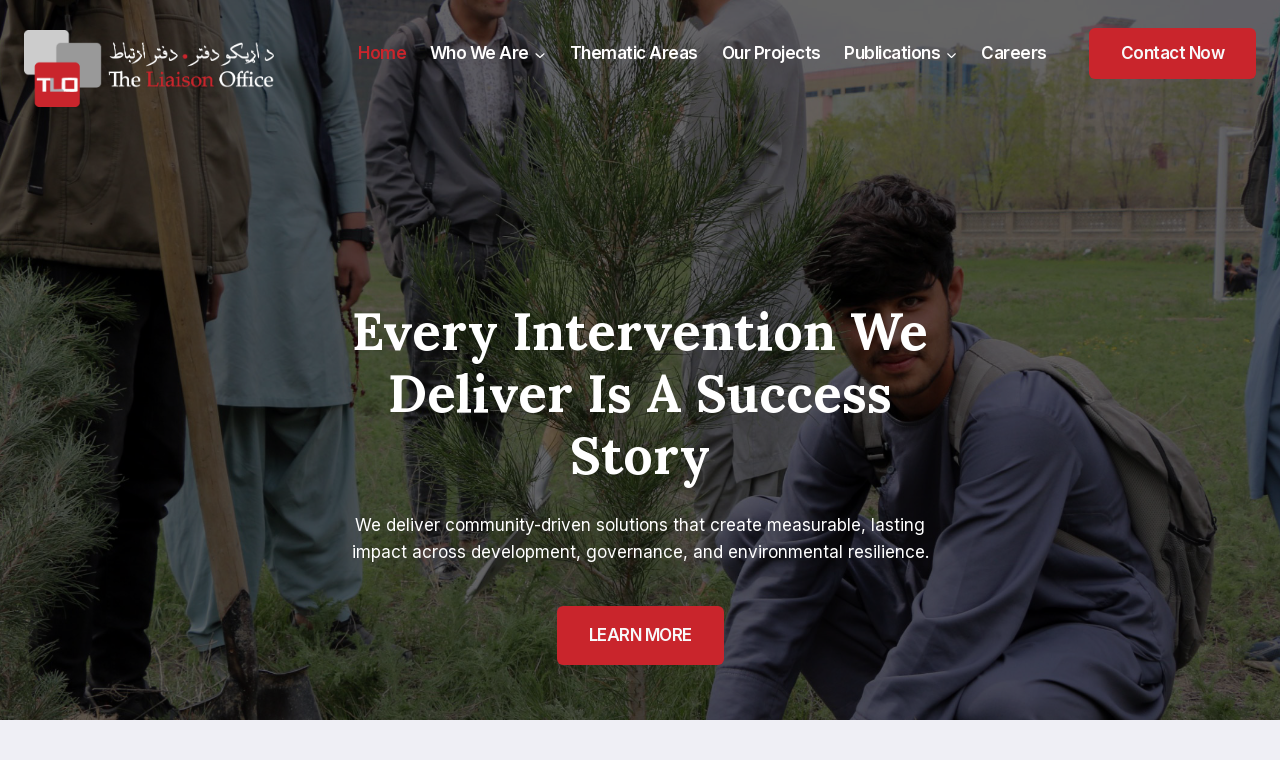

--- FILE ---
content_type: text/html; charset=UTF-8
request_url: https://tloafghanistan.org/?u=croozer-croozer-535-3-in-1-carrier-orland-park-tt-ZvdBeaSr
body_size: 43458
content:
<!doctype html>
<html dir="ltr" lang="en-US" prefix="og: https://ogp.me/ns#" class="no-js" itemtype="https://schema.org/WebPage" itemscope>
<head>
	<meta charset="UTF-8">
	<meta name="viewport" content="width=device-width, initial-scale=1, minimum-scale=1">
	<title>The Liaison Office (TLO)</title>

		<!-- All in One SEO 4.9.3 - aioseo.com -->
	<meta name="description" content="Strengthening Communities for Peace, Justice, and Sustainable Development Founded in 2003, The Liaison Office (TLO) is an Afghan non-governmental organization that grew out of a Swiss-supported peace pilot project and was established to assist southeastern Afghan communities in participating in peace and reconstruction efforts. WHAT WE DO​ Welcome to The Liaison Office (TLO) The Liaison" />
	<meta name="robots" content="max-image-preview:large" />
	<link rel="canonical" href="https://tloafghanistan.org/" />
	<meta name="generator" content="All in One SEO (AIOSEO) 4.9.3" />
		<meta property="og:locale" content="en_US" />
		<meta property="og:site_name" content="The Liaison Office - TLO" />
		<meta property="og:type" content="website" />
		<meta property="og:title" content="The Liaison Office (TLO)" />
		<meta property="og:description" content="Strengthening Communities for Peace, Justice, and Sustainable Development Founded in 2003, The Liaison Office (TLO) is an Afghan non-governmental organization that grew out of a Swiss-supported peace pilot project and was established to assist southeastern Afghan communities in participating in peace and reconstruction efforts. WHAT WE DO​ Welcome to The Liaison Office (TLO) The Liaison" />
		<meta property="og:url" content="https://tloafghanistan.org/" />
		<meta property="og:image" content="https://tloafghanistan.org/wp-content/uploads/2025/12/TLO-Logo-black.png" />
		<meta property="og:image:secure_url" content="https://tloafghanistan.org/wp-content/uploads/2025/12/TLO-Logo-black.png" />
		<meta property="og:image:width" content="627" />
		<meta property="og:image:height" content="194" />
		<meta name="twitter:card" content="summary_large_image" />
		<meta name="twitter:title" content="The Liaison Office (TLO)" />
		<meta name="twitter:description" content="Strengthening Communities for Peace, Justice, and Sustainable Development Founded in 2003, The Liaison Office (TLO) is an Afghan non-governmental organization that grew out of a Swiss-supported peace pilot project and was established to assist southeastern Afghan communities in participating in peace and reconstruction efforts. WHAT WE DO​ Welcome to The Liaison Office (TLO) The Liaison" />
		<meta name="twitter:image" content="https://tloafghanistan.org/wp-content/uploads/2025/12/TLO-Logo-black.png" />
		<script type="application/ld+json" class="aioseo-schema">
			{"@context":"https:\/\/schema.org","@graph":[{"@type":"BreadcrumbList","@id":"https:\/\/tloafghanistan.org\/#breadcrumblist","itemListElement":[{"@type":"ListItem","@id":"https:\/\/tloafghanistan.org#listItem","position":1,"name":"Home"}]},{"@type":"Organization","@id":"https:\/\/tloafghanistan.org\/#organization","name":"The Liaison Office","description":"TLO","url":"https:\/\/tloafghanistan.org\/","logo":{"@type":"ImageObject","url":"https:\/\/tloafghanistan.org\/wp-content\/uploads\/2025\/12\/TLO-Logo-black.png","@id":"https:\/\/tloafghanistan.org\/#organizationLogo","width":627,"height":194},"image":{"@id":"https:\/\/tloafghanistan.org\/#organizationLogo"}},{"@type":"WebPage","@id":"https:\/\/tloafghanistan.org\/#webpage","url":"https:\/\/tloafghanistan.org\/","name":"The Liaison Office (TLO)","description":"Strengthening Communities for Peace, Justice, and Sustainable Development Founded in 2003, The Liaison Office (TLO) is an Afghan non-governmental organization that grew out of a Swiss-supported peace pilot project and was established to assist southeastern Afghan communities in participating in peace and reconstruction efforts. WHAT WE DO\u200b Welcome to The Liaison Office (TLO) The Liaison","inLanguage":"en-US","isPartOf":{"@id":"https:\/\/tloafghanistan.org\/#website"},"breadcrumb":{"@id":"https:\/\/tloafghanistan.org\/#breadcrumblist"},"datePublished":"2021-10-13T15:07:52+00:00","dateModified":"2026-01-09T12:43:55+00:00"},{"@type":"WebSite","@id":"https:\/\/tloafghanistan.org\/#website","url":"https:\/\/tloafghanistan.org\/","name":"The Liaison Office","description":"TLO","inLanguage":"en-US","publisher":{"@id":"https:\/\/tloafghanistan.org\/#organization"}}]}
		</script>
		<!-- All in One SEO -->

<link rel='dns-prefetch' href='//fonts.googleapis.com' />
<link rel="alternate" type="application/rss+xml" title="The Liaison Office &raquo; Feed" href="https://tloafghanistan.org/feed/" />
<link rel="alternate" type="application/rss+xml" title="The Liaison Office &raquo; Comments Feed" href="https://tloafghanistan.org/comments/feed/" />
			<script>document.documentElement.classList.remove( 'no-js' );</script>
			<link rel="alternate" title="oEmbed (JSON)" type="application/json+oembed" href="https://tloafghanistan.org/wp-json/oembed/1.0/embed?url=https%3A%2F%2Ftloafghanistan.org%2F" />
<link rel="alternate" title="oEmbed (XML)" type="text/xml+oembed" href="https://tloafghanistan.org/wp-json/oembed/1.0/embed?url=https%3A%2F%2Ftloafghanistan.org%2F&#038;format=xml" />
<style id='wp-img-auto-sizes-contain-inline-css'>
img:is([sizes=auto i],[sizes^="auto," i]){contain-intrinsic-size:3000px 1500px}
/*# sourceURL=wp-img-auto-sizes-contain-inline-css */
</style>
<link rel='stylesheet' id='givewp-campaign-blocks-fonts-css' href='https://fonts.googleapis.com/css2?family=Inter%3Awght%40400%3B500%3B600%3B700&#038;display=swap&#038;ver=6.9' media='all' />
<style id='wp-emoji-styles-inline-css'>

	img.wp-smiley, img.emoji {
		display: inline !important;
		border: none !important;
		box-shadow: none !important;
		height: 1em !important;
		width: 1em !important;
		margin: 0 0.07em !important;
		vertical-align: -0.1em !important;
		background: none !important;
		padding: 0 !important;
	}
/*# sourceURL=wp-emoji-styles-inline-css */
</style>
<link rel='stylesheet' id='wp-block-library-css' href='https://tloafghanistan.org/wp-includes/css/dist/block-library/style.min.css?ver=6.9' media='all' />
<style id='wp-block-heading-inline-css'>
h1:where(.wp-block-heading).has-background,h2:where(.wp-block-heading).has-background,h3:where(.wp-block-heading).has-background,h4:where(.wp-block-heading).has-background,h5:where(.wp-block-heading).has-background,h6:where(.wp-block-heading).has-background{padding:1.25em 2.375em}h1.has-text-align-left[style*=writing-mode]:where([style*=vertical-lr]),h1.has-text-align-right[style*=writing-mode]:where([style*=vertical-rl]),h2.has-text-align-left[style*=writing-mode]:where([style*=vertical-lr]),h2.has-text-align-right[style*=writing-mode]:where([style*=vertical-rl]),h3.has-text-align-left[style*=writing-mode]:where([style*=vertical-lr]),h3.has-text-align-right[style*=writing-mode]:where([style*=vertical-rl]),h4.has-text-align-left[style*=writing-mode]:where([style*=vertical-lr]),h4.has-text-align-right[style*=writing-mode]:where([style*=vertical-rl]),h5.has-text-align-left[style*=writing-mode]:where([style*=vertical-lr]),h5.has-text-align-right[style*=writing-mode]:where([style*=vertical-rl]),h6.has-text-align-left[style*=writing-mode]:where([style*=vertical-lr]),h6.has-text-align-right[style*=writing-mode]:where([style*=vertical-rl]){rotate:180deg}
/*# sourceURL=https://tloafghanistan.org/wp-includes/blocks/heading/style.min.css */
</style>
<style id='wp-block-image-inline-css'>
.wp-block-image>a,.wp-block-image>figure>a{display:inline-block}.wp-block-image img{box-sizing:border-box;height:auto;max-width:100%;vertical-align:bottom}@media not (prefers-reduced-motion){.wp-block-image img.hide{visibility:hidden}.wp-block-image img.show{animation:show-content-image .4s}}.wp-block-image[style*=border-radius] img,.wp-block-image[style*=border-radius]>a{border-radius:inherit}.wp-block-image.has-custom-border img{box-sizing:border-box}.wp-block-image.aligncenter{text-align:center}.wp-block-image.alignfull>a,.wp-block-image.alignwide>a{width:100%}.wp-block-image.alignfull img,.wp-block-image.alignwide img{height:auto;width:100%}.wp-block-image .aligncenter,.wp-block-image .alignleft,.wp-block-image .alignright,.wp-block-image.aligncenter,.wp-block-image.alignleft,.wp-block-image.alignright{display:table}.wp-block-image .aligncenter>figcaption,.wp-block-image .alignleft>figcaption,.wp-block-image .alignright>figcaption,.wp-block-image.aligncenter>figcaption,.wp-block-image.alignleft>figcaption,.wp-block-image.alignright>figcaption{caption-side:bottom;display:table-caption}.wp-block-image .alignleft{float:left;margin:.5em 1em .5em 0}.wp-block-image .alignright{float:right;margin:.5em 0 .5em 1em}.wp-block-image .aligncenter{margin-left:auto;margin-right:auto}.wp-block-image :where(figcaption){margin-bottom:1em;margin-top:.5em}.wp-block-image.is-style-circle-mask img{border-radius:9999px}@supports ((-webkit-mask-image:none) or (mask-image:none)) or (-webkit-mask-image:none){.wp-block-image.is-style-circle-mask img{border-radius:0;-webkit-mask-image:url('data:image/svg+xml;utf8,<svg viewBox="0 0 100 100" xmlns="http://www.w3.org/2000/svg"><circle cx="50" cy="50" r="50"/></svg>');mask-image:url('data:image/svg+xml;utf8,<svg viewBox="0 0 100 100" xmlns="http://www.w3.org/2000/svg"><circle cx="50" cy="50" r="50"/></svg>');mask-mode:alpha;-webkit-mask-position:center;mask-position:center;-webkit-mask-repeat:no-repeat;mask-repeat:no-repeat;-webkit-mask-size:contain;mask-size:contain}}:root :where(.wp-block-image.is-style-rounded img,.wp-block-image .is-style-rounded img){border-radius:9999px}.wp-block-image figure{margin:0}.wp-lightbox-container{display:flex;flex-direction:column;position:relative}.wp-lightbox-container img{cursor:zoom-in}.wp-lightbox-container img:hover+button{opacity:1}.wp-lightbox-container button{align-items:center;backdrop-filter:blur(16px) saturate(180%);background-color:#5a5a5a40;border:none;border-radius:4px;cursor:zoom-in;display:flex;height:20px;justify-content:center;opacity:0;padding:0;position:absolute;right:16px;text-align:center;top:16px;width:20px;z-index:100}@media not (prefers-reduced-motion){.wp-lightbox-container button{transition:opacity .2s ease}}.wp-lightbox-container button:focus-visible{outline:3px auto #5a5a5a40;outline:3px auto -webkit-focus-ring-color;outline-offset:3px}.wp-lightbox-container button:hover{cursor:pointer;opacity:1}.wp-lightbox-container button:focus{opacity:1}.wp-lightbox-container button:focus,.wp-lightbox-container button:hover,.wp-lightbox-container button:not(:hover):not(:active):not(.has-background){background-color:#5a5a5a40;border:none}.wp-lightbox-overlay{box-sizing:border-box;cursor:zoom-out;height:100vh;left:0;overflow:hidden;position:fixed;top:0;visibility:hidden;width:100%;z-index:100000}.wp-lightbox-overlay .close-button{align-items:center;cursor:pointer;display:flex;justify-content:center;min-height:40px;min-width:40px;padding:0;position:absolute;right:calc(env(safe-area-inset-right) + 16px);top:calc(env(safe-area-inset-top) + 16px);z-index:5000000}.wp-lightbox-overlay .close-button:focus,.wp-lightbox-overlay .close-button:hover,.wp-lightbox-overlay .close-button:not(:hover):not(:active):not(.has-background){background:none;border:none}.wp-lightbox-overlay .lightbox-image-container{height:var(--wp--lightbox-container-height);left:50%;overflow:hidden;position:absolute;top:50%;transform:translate(-50%,-50%);transform-origin:top left;width:var(--wp--lightbox-container-width);z-index:9999999999}.wp-lightbox-overlay .wp-block-image{align-items:center;box-sizing:border-box;display:flex;height:100%;justify-content:center;margin:0;position:relative;transform-origin:0 0;width:100%;z-index:3000000}.wp-lightbox-overlay .wp-block-image img{height:var(--wp--lightbox-image-height);min-height:var(--wp--lightbox-image-height);min-width:var(--wp--lightbox-image-width);width:var(--wp--lightbox-image-width)}.wp-lightbox-overlay .wp-block-image figcaption{display:none}.wp-lightbox-overlay button{background:none;border:none}.wp-lightbox-overlay .scrim{background-color:#fff;height:100%;opacity:.9;position:absolute;width:100%;z-index:2000000}.wp-lightbox-overlay.active{visibility:visible}@media not (prefers-reduced-motion){.wp-lightbox-overlay.active{animation:turn-on-visibility .25s both}.wp-lightbox-overlay.active img{animation:turn-on-visibility .35s both}.wp-lightbox-overlay.show-closing-animation:not(.active){animation:turn-off-visibility .35s both}.wp-lightbox-overlay.show-closing-animation:not(.active) img{animation:turn-off-visibility .25s both}.wp-lightbox-overlay.zoom.active{animation:none;opacity:1;visibility:visible}.wp-lightbox-overlay.zoom.active .lightbox-image-container{animation:lightbox-zoom-in .4s}.wp-lightbox-overlay.zoom.active .lightbox-image-container img{animation:none}.wp-lightbox-overlay.zoom.active .scrim{animation:turn-on-visibility .4s forwards}.wp-lightbox-overlay.zoom.show-closing-animation:not(.active){animation:none}.wp-lightbox-overlay.zoom.show-closing-animation:not(.active) .lightbox-image-container{animation:lightbox-zoom-out .4s}.wp-lightbox-overlay.zoom.show-closing-animation:not(.active) .lightbox-image-container img{animation:none}.wp-lightbox-overlay.zoom.show-closing-animation:not(.active) .scrim{animation:turn-off-visibility .4s forwards}}@keyframes show-content-image{0%{visibility:hidden}99%{visibility:hidden}to{visibility:visible}}@keyframes turn-on-visibility{0%{opacity:0}to{opacity:1}}@keyframes turn-off-visibility{0%{opacity:1;visibility:visible}99%{opacity:0;visibility:visible}to{opacity:0;visibility:hidden}}@keyframes lightbox-zoom-in{0%{transform:translate(calc((-100vw + var(--wp--lightbox-scrollbar-width))/2 + var(--wp--lightbox-initial-left-position)),calc(-50vh + var(--wp--lightbox-initial-top-position))) scale(var(--wp--lightbox-scale))}to{transform:translate(-50%,-50%) scale(1)}}@keyframes lightbox-zoom-out{0%{transform:translate(-50%,-50%) scale(1);visibility:visible}99%{visibility:visible}to{transform:translate(calc((-100vw + var(--wp--lightbox-scrollbar-width))/2 + var(--wp--lightbox-initial-left-position)),calc(-50vh + var(--wp--lightbox-initial-top-position))) scale(var(--wp--lightbox-scale));visibility:hidden}}
/*# sourceURL=https://tloafghanistan.org/wp-includes/blocks/image/style.min.css */
</style>
<style id='wp-block-paragraph-inline-css'>
.is-small-text{font-size:.875em}.is-regular-text{font-size:1em}.is-large-text{font-size:2.25em}.is-larger-text{font-size:3em}.has-drop-cap:not(:focus):first-letter{float:left;font-size:8.4em;font-style:normal;font-weight:100;line-height:.68;margin:.05em .1em 0 0;text-transform:uppercase}body.rtl .has-drop-cap:not(:focus):first-letter{float:none;margin-left:.1em}p.has-drop-cap.has-background{overflow:hidden}:root :where(p.has-background){padding:1.25em 2.375em}:where(p.has-text-color:not(.has-link-color)) a{color:inherit}p.has-text-align-left[style*="writing-mode:vertical-lr"],p.has-text-align-right[style*="writing-mode:vertical-rl"]{rotate:180deg}
/*# sourceURL=https://tloafghanistan.org/wp-includes/blocks/paragraph/style.min.css */
</style>
<style id='wp-block-spacer-inline-css'>
.wp-block-spacer{clear:both}
/*# sourceURL=https://tloafghanistan.org/wp-includes/blocks/spacer/style.min.css */
</style>
<style id='global-styles-inline-css'>
:root{--wp--preset--aspect-ratio--square: 1;--wp--preset--aspect-ratio--4-3: 4/3;--wp--preset--aspect-ratio--3-4: 3/4;--wp--preset--aspect-ratio--3-2: 3/2;--wp--preset--aspect-ratio--2-3: 2/3;--wp--preset--aspect-ratio--16-9: 16/9;--wp--preset--aspect-ratio--9-16: 9/16;--wp--preset--color--black: #000000;--wp--preset--color--cyan-bluish-gray: #abb8c3;--wp--preset--color--white: #ffffff;--wp--preset--color--pale-pink: #f78da7;--wp--preset--color--vivid-red: #cf2e2e;--wp--preset--color--luminous-vivid-orange: #ff6900;--wp--preset--color--luminous-vivid-amber: #fcb900;--wp--preset--color--light-green-cyan: #7bdcb5;--wp--preset--color--vivid-green-cyan: #00d084;--wp--preset--color--pale-cyan-blue: #8ed1fc;--wp--preset--color--vivid-cyan-blue: #0693e3;--wp--preset--color--vivid-purple: #9b51e0;--wp--preset--color--theme-palette-1: var(--global-palette1);--wp--preset--color--theme-palette-2: var(--global-palette2);--wp--preset--color--theme-palette-3: var(--global-palette3);--wp--preset--color--theme-palette-4: var(--global-palette4);--wp--preset--color--theme-palette-5: var(--global-palette5);--wp--preset--color--theme-palette-6: var(--global-palette6);--wp--preset--color--theme-palette-7: var(--global-palette7);--wp--preset--color--theme-palette-8: var(--global-palette8);--wp--preset--color--theme-palette-9: var(--global-palette9);--wp--preset--color--theme-palette-10: var(--global-palette10);--wp--preset--color--theme-palette-11: var(--global-palette11);--wp--preset--color--theme-palette-12: var(--global-palette12);--wp--preset--color--theme-palette-13: var(--global-palette13);--wp--preset--color--theme-palette-14: var(--global-palette14);--wp--preset--color--theme-palette-15: var(--global-palette15);--wp--preset--gradient--vivid-cyan-blue-to-vivid-purple: linear-gradient(135deg,rgb(6,147,227) 0%,rgb(155,81,224) 100%);--wp--preset--gradient--light-green-cyan-to-vivid-green-cyan: linear-gradient(135deg,rgb(122,220,180) 0%,rgb(0,208,130) 100%);--wp--preset--gradient--luminous-vivid-amber-to-luminous-vivid-orange: linear-gradient(135deg,rgb(252,185,0) 0%,rgb(255,105,0) 100%);--wp--preset--gradient--luminous-vivid-orange-to-vivid-red: linear-gradient(135deg,rgb(255,105,0) 0%,rgb(207,46,46) 100%);--wp--preset--gradient--very-light-gray-to-cyan-bluish-gray: linear-gradient(135deg,rgb(238,238,238) 0%,rgb(169,184,195) 100%);--wp--preset--gradient--cool-to-warm-spectrum: linear-gradient(135deg,rgb(74,234,220) 0%,rgb(151,120,209) 20%,rgb(207,42,186) 40%,rgb(238,44,130) 60%,rgb(251,105,98) 80%,rgb(254,248,76) 100%);--wp--preset--gradient--blush-light-purple: linear-gradient(135deg,rgb(255,206,236) 0%,rgb(152,150,240) 100%);--wp--preset--gradient--blush-bordeaux: linear-gradient(135deg,rgb(254,205,165) 0%,rgb(254,45,45) 50%,rgb(107,0,62) 100%);--wp--preset--gradient--luminous-dusk: linear-gradient(135deg,rgb(255,203,112) 0%,rgb(199,81,192) 50%,rgb(65,88,208) 100%);--wp--preset--gradient--pale-ocean: linear-gradient(135deg,rgb(255,245,203) 0%,rgb(182,227,212) 50%,rgb(51,167,181) 100%);--wp--preset--gradient--electric-grass: linear-gradient(135deg,rgb(202,248,128) 0%,rgb(113,206,126) 100%);--wp--preset--gradient--midnight: linear-gradient(135deg,rgb(2,3,129) 0%,rgb(40,116,252) 100%);--wp--preset--font-size--small: var(--global-font-size-small);--wp--preset--font-size--medium: var(--global-font-size-medium);--wp--preset--font-size--large: var(--global-font-size-large);--wp--preset--font-size--x-large: 42px;--wp--preset--font-size--larger: var(--global-font-size-larger);--wp--preset--font-size--xxlarge: var(--global-font-size-xxlarge);--wp--preset--spacing--20: 0.44rem;--wp--preset--spacing--30: 0.67rem;--wp--preset--spacing--40: 1rem;--wp--preset--spacing--50: 1.5rem;--wp--preset--spacing--60: 2.25rem;--wp--preset--spacing--70: 3.38rem;--wp--preset--spacing--80: 5.06rem;--wp--preset--shadow--natural: 6px 6px 9px rgba(0, 0, 0, 0.2);--wp--preset--shadow--deep: 12px 12px 50px rgba(0, 0, 0, 0.4);--wp--preset--shadow--sharp: 6px 6px 0px rgba(0, 0, 0, 0.2);--wp--preset--shadow--outlined: 6px 6px 0px -3px rgb(255, 255, 255), 6px 6px rgb(0, 0, 0);--wp--preset--shadow--crisp: 6px 6px 0px rgb(0, 0, 0);}:where(.is-layout-flex){gap: 0.5em;}:where(.is-layout-grid){gap: 0.5em;}body .is-layout-flex{display: flex;}.is-layout-flex{flex-wrap: wrap;align-items: center;}.is-layout-flex > :is(*, div){margin: 0;}body .is-layout-grid{display: grid;}.is-layout-grid > :is(*, div){margin: 0;}:where(.wp-block-columns.is-layout-flex){gap: 2em;}:where(.wp-block-columns.is-layout-grid){gap: 2em;}:where(.wp-block-post-template.is-layout-flex){gap: 1.25em;}:where(.wp-block-post-template.is-layout-grid){gap: 1.25em;}.has-black-color{color: var(--wp--preset--color--black) !important;}.has-cyan-bluish-gray-color{color: var(--wp--preset--color--cyan-bluish-gray) !important;}.has-white-color{color: var(--wp--preset--color--white) !important;}.has-pale-pink-color{color: var(--wp--preset--color--pale-pink) !important;}.has-vivid-red-color{color: var(--wp--preset--color--vivid-red) !important;}.has-luminous-vivid-orange-color{color: var(--wp--preset--color--luminous-vivid-orange) !important;}.has-luminous-vivid-amber-color{color: var(--wp--preset--color--luminous-vivid-amber) !important;}.has-light-green-cyan-color{color: var(--wp--preset--color--light-green-cyan) !important;}.has-vivid-green-cyan-color{color: var(--wp--preset--color--vivid-green-cyan) !important;}.has-pale-cyan-blue-color{color: var(--wp--preset--color--pale-cyan-blue) !important;}.has-vivid-cyan-blue-color{color: var(--wp--preset--color--vivid-cyan-blue) !important;}.has-vivid-purple-color{color: var(--wp--preset--color--vivid-purple) !important;}.has-black-background-color{background-color: var(--wp--preset--color--black) !important;}.has-cyan-bluish-gray-background-color{background-color: var(--wp--preset--color--cyan-bluish-gray) !important;}.has-white-background-color{background-color: var(--wp--preset--color--white) !important;}.has-pale-pink-background-color{background-color: var(--wp--preset--color--pale-pink) !important;}.has-vivid-red-background-color{background-color: var(--wp--preset--color--vivid-red) !important;}.has-luminous-vivid-orange-background-color{background-color: var(--wp--preset--color--luminous-vivid-orange) !important;}.has-luminous-vivid-amber-background-color{background-color: var(--wp--preset--color--luminous-vivid-amber) !important;}.has-light-green-cyan-background-color{background-color: var(--wp--preset--color--light-green-cyan) !important;}.has-vivid-green-cyan-background-color{background-color: var(--wp--preset--color--vivid-green-cyan) !important;}.has-pale-cyan-blue-background-color{background-color: var(--wp--preset--color--pale-cyan-blue) !important;}.has-vivid-cyan-blue-background-color{background-color: var(--wp--preset--color--vivid-cyan-blue) !important;}.has-vivid-purple-background-color{background-color: var(--wp--preset--color--vivid-purple) !important;}.has-black-border-color{border-color: var(--wp--preset--color--black) !important;}.has-cyan-bluish-gray-border-color{border-color: var(--wp--preset--color--cyan-bluish-gray) !important;}.has-white-border-color{border-color: var(--wp--preset--color--white) !important;}.has-pale-pink-border-color{border-color: var(--wp--preset--color--pale-pink) !important;}.has-vivid-red-border-color{border-color: var(--wp--preset--color--vivid-red) !important;}.has-luminous-vivid-orange-border-color{border-color: var(--wp--preset--color--luminous-vivid-orange) !important;}.has-luminous-vivid-amber-border-color{border-color: var(--wp--preset--color--luminous-vivid-amber) !important;}.has-light-green-cyan-border-color{border-color: var(--wp--preset--color--light-green-cyan) !important;}.has-vivid-green-cyan-border-color{border-color: var(--wp--preset--color--vivid-green-cyan) !important;}.has-pale-cyan-blue-border-color{border-color: var(--wp--preset--color--pale-cyan-blue) !important;}.has-vivid-cyan-blue-border-color{border-color: var(--wp--preset--color--vivid-cyan-blue) !important;}.has-vivid-purple-border-color{border-color: var(--wp--preset--color--vivid-purple) !important;}.has-vivid-cyan-blue-to-vivid-purple-gradient-background{background: var(--wp--preset--gradient--vivid-cyan-blue-to-vivid-purple) !important;}.has-light-green-cyan-to-vivid-green-cyan-gradient-background{background: var(--wp--preset--gradient--light-green-cyan-to-vivid-green-cyan) !important;}.has-luminous-vivid-amber-to-luminous-vivid-orange-gradient-background{background: var(--wp--preset--gradient--luminous-vivid-amber-to-luminous-vivid-orange) !important;}.has-luminous-vivid-orange-to-vivid-red-gradient-background{background: var(--wp--preset--gradient--luminous-vivid-orange-to-vivid-red) !important;}.has-very-light-gray-to-cyan-bluish-gray-gradient-background{background: var(--wp--preset--gradient--very-light-gray-to-cyan-bluish-gray) !important;}.has-cool-to-warm-spectrum-gradient-background{background: var(--wp--preset--gradient--cool-to-warm-spectrum) !important;}.has-blush-light-purple-gradient-background{background: var(--wp--preset--gradient--blush-light-purple) !important;}.has-blush-bordeaux-gradient-background{background: var(--wp--preset--gradient--blush-bordeaux) !important;}.has-luminous-dusk-gradient-background{background: var(--wp--preset--gradient--luminous-dusk) !important;}.has-pale-ocean-gradient-background{background: var(--wp--preset--gradient--pale-ocean) !important;}.has-electric-grass-gradient-background{background: var(--wp--preset--gradient--electric-grass) !important;}.has-midnight-gradient-background{background: var(--wp--preset--gradient--midnight) !important;}.has-small-font-size{font-size: var(--wp--preset--font-size--small) !important;}.has-medium-font-size{font-size: var(--wp--preset--font-size--medium) !important;}.has-large-font-size{font-size: var(--wp--preset--font-size--large) !important;}.has-x-large-font-size{font-size: var(--wp--preset--font-size--x-large) !important;}
/*# sourceURL=global-styles-inline-css */
</style>
<style id='core-block-supports-inline-css'>
.wp-elements-ed607134e57e53463f1bad73bbcc4d74 a:where(:not(.wp-element-button)){color:var(--wp--preset--color--theme-palette-3);}.wp-elements-f26790f328b7b41099d45929a5f3e07a a:where(:not(.wp-element-button)){color:var(--wp--preset--color--theme-palette-3);}
/*# sourceURL=core-block-supports-inline-css */
</style>

<style id='classic-theme-styles-inline-css'>
/*! This file is auto-generated */
.wp-block-button__link{color:#fff;background-color:#32373c;border-radius:9999px;box-shadow:none;text-decoration:none;padding:calc(.667em + 2px) calc(1.333em + 2px);font-size:1.125em}.wp-block-file__button{background:#32373c;color:#fff;text-decoration:none}
/*# sourceURL=/wp-includes/css/classic-themes.min.css */
</style>
<link rel='stylesheet' id='contact-form-7-css' href='https://tloafghanistan.org/wp-content/plugins/contact-form-7/includes/css/styles.css?ver=6.1.4' media='all' />
<link rel='stylesheet' id='sp-lc-swiper-css' href='https://tloafghanistan.org/wp-content/plugins/logo-carousel-free/public/assets/css/swiper-bundle.min.css?ver=3.6.10' media='all' />
<link rel='stylesheet' id='sp-lc-font-awesome-css' href='https://tloafghanistan.org/wp-content/plugins/logo-carousel-free/public/assets/css/font-awesome.min.css?ver=3.6.10' media='all' />
<link rel='stylesheet' id='sp-lc-style-css' href='https://tloafghanistan.org/wp-content/plugins/logo-carousel-free/public/assets/css/style.min.css?ver=3.6.10' media='all' />
<style id='sp-lc-style-inline-css'>
div#logo-carousel-free-1319.logo-carousel-free .sp-lc-logo{border: 0px solid #dddddd;border-radius: 0px;overflow: hidden;}div#logo-carousel-free-1319.logo-carousel-free .sp-lc-logo:hover{border-color: #16a08b;}@media only screen and (max-width: 576px) {#logo-carousel-free-1319.sp-lc-container .sp-lc-button-prev,#logo-carousel-free-1319.sp-lc-container .sp-lc-button-next {display: none;}#logo-carousel-free-1319.sp-lc-container .sp-lc-pagination .swiper-pagination-bullet {display: none;}} .logo-carousel-free-area#logo-carousel-free-1319 .sp-logo-carousel-section-title{margin-bottom: 30px;}#logo-carousel-free-1319 .sp-lc-grid-container { justify-content: left; align-items: center; } #logo-carousel-free-1319 .swiper-wrapper .swiper-slide { align-self: center; }#logo-carousel-free-1319 .sp-lc-grid-container {margin-left: -100px;margin-right: -100px;width: calc( 100% + 200px);}#logo-carousel-free-1319 .sp-lc-grid-container [class*="lc-col"] {padding-left: 100px;padding-right: 100px;padding-bottom: 100px;}@media screen and (min-width: 1200px ){.logo-carousel-free-area#logo-carousel-free-1319 .sp-logo-carousel:not([class*="-initialized"]) > .swiper-wrapper {display: flex;width: calc( 100% + 200px );}.logo-carousel-free-area#logo-carousel-free-1319 .sp-logo-carousel:not([class*="-initialized"]) > .swiper-wrapper > .swiper-slide {width: 20%;padding-right: 200px;}}
/*# sourceURL=sp-lc-style-inline-css */
</style>
<link rel='stylesheet' id='wp-job-manager-job-listings-css' href='https://tloafghanistan.org/wp-content/plugins/wp-job-manager/assets/dist/css/job-listings.css?ver=598383a28ac5f9f156e4' media='all' />
<link rel='stylesheet' id='give-styles-css' href='https://tloafghanistan.org/wp-content/plugins/give/build/assets/dist/css/give.css?ver=4.13.2' media='all' />
<link rel='stylesheet' id='give-donation-summary-style-frontend-css' href='https://tloafghanistan.org/wp-content/plugins/give/build/assets/dist/css/give-donation-summary.css?ver=4.13.2' media='all' />
<link rel='stylesheet' id='givewp-design-system-foundation-css' href='https://tloafghanistan.org/wp-content/plugins/give/build/assets/dist/css/design-system/foundation.css?ver=1.2.0' media='all' />
<link rel='stylesheet' id='kadence-global-css' href='https://tloafghanistan.org/wp-content/themes/kadence/assets/css/global.min.css?ver=1.4.2' media='all' />
<style id='kadence-global-inline-css'>
/* Kadence Base CSS */
:root{--global-palette1:#c9252c;--global-palette2:#cccccc;--global-palette3:#111111;--global-palette4:#530000;--global-palette5:#8e8e8e;--global-palette6:#ac0003;--global-palette7:#deddeb;--global-palette8:#efeff5;--global-palette9:#f8f9fa;--global-palette10:oklch(from var(--global-palette1) calc(l + 0.10 * (1 - l)) calc(c * 1.00) calc(h + 180) / 100%);--global-palette11:#13612e;--global-palette12:#1159af;--global-palette13:#b82105;--global-palette14:#f7630c;--global-palette15:#f5a524;--global-palette9rgb:248, 249, 250;--global-palette-highlight:var(--global-palette1);--global-palette-highlight-alt:var(--global-palette2);--global-palette-highlight-alt2:var(--global-palette9);--global-palette-btn-bg:var(--global-palette1);--global-palette-btn-bg-hover:var(--global-palette2);--global-palette-btn:var(--global-palette9);--global-palette-btn-hover:var(--global-palette9);--global-palette-btn-sec-bg:var(--global-palette7);--global-palette-btn-sec-bg-hover:var(--global-palette2);--global-palette-btn-sec:var(--global-palette3);--global-palette-btn-sec-hover:var(--global-palette9);--global-body-font-family:Inter, sans-serif;--global-heading-font-family:Lora, serif;--global-primary-nav-font-family:inherit;--global-fallback-font:sans-serif;--global-display-fallback-font:sans-serif;--global-content-width:1290px;--global-content-wide-width:calc(1290px + 230px);--global-content-narrow-width:842px;--global-content-edge-padding:1.5rem;--global-content-boxed-padding:2rem;--global-calc-content-width:calc(1290px - var(--global-content-edge-padding) - var(--global-content-edge-padding) );--wp--style--global--content-size:var(--global-calc-content-width);}.wp-site-blocks{--global-vw:calc( 100vw - ( 0.5 * var(--scrollbar-offset)));}body{background:var(--global-palette8);}body, input, select, optgroup, textarea{font-style:normal;font-weight:normal;font-size:17px;line-height:1.6;font-family:var(--global-body-font-family);color:var(--global-palette4);}.content-bg, body.content-style-unboxed .site{background:var(--global-palette9);}h1,h2,h3,h4,h5,h6{font-family:var(--global-heading-font-family);}h1{font-style:normal;font-weight:700;font-size:52px;line-height:1.5;text-transform:capitalize;color:var(--global-palette3);}h2{font-style:normal;font-weight:700;font-size:37px;line-height:1.5;text-transform:capitalize;color:var(--global-palette3);}h3{font-style:normal;font-weight:700;font-size:30px;line-height:1.5;text-transform:capitalize;color:var(--global-palette3);}h4{font-style:normal;font-weight:700;font-size:26px;line-height:1.5;text-transform:capitalize;color:var(--global-palette4);}h5{font-style:normal;font-weight:700;font-size:22px;line-height:1.5;text-transform:capitalize;color:var(--global-palette4);}h6{font-style:normal;font-weight:normal;font-size:15px;line-height:1.5;letter-spacing:2px;font-family:Inter, sans-serif;text-transform:uppercase;color:var(--global-palette1);}@media all and (max-width: 767px){h1{font-size:38px;}h2{font-size:30px;}h3{font-size:26px;}h4{font-size:22px;}h5{font-size:18px;}h6{font-size:13px;}}.entry-hero .kadence-breadcrumbs{max-width:1290px;}.site-container, .site-header-row-layout-contained, .site-footer-row-layout-contained, .entry-hero-layout-contained, .comments-area, .alignfull > .wp-block-cover__inner-container, .alignwide > .wp-block-cover__inner-container{max-width:var(--global-content-width);}.content-width-narrow .content-container.site-container, .content-width-narrow .hero-container.site-container{max-width:var(--global-content-narrow-width);}@media all and (min-width: 1520px){.wp-site-blocks .content-container  .alignwide{margin-left:-115px;margin-right:-115px;width:unset;max-width:unset;}}@media all and (min-width: 1102px){.content-width-narrow .wp-site-blocks .content-container .alignwide{margin-left:-130px;margin-right:-130px;width:unset;max-width:unset;}}.content-style-boxed .wp-site-blocks .entry-content .alignwide{margin-left:calc( -1 * var( --global-content-boxed-padding ) );margin-right:calc( -1 * var( --global-content-boxed-padding ) );}.content-area{margin-top:5rem;margin-bottom:5rem;}@media all and (max-width: 1024px){.content-area{margin-top:3rem;margin-bottom:3rem;}}@media all and (max-width: 767px){.content-area{margin-top:2rem;margin-bottom:2rem;}}@media all and (max-width: 1024px){:root{--global-content-boxed-padding:2rem;}}@media all and (max-width: 767px){:root{--global-content-boxed-padding:1.5rem;}}.entry-content-wrap{padding:2rem;}@media all and (max-width: 1024px){.entry-content-wrap{padding:2rem;}}@media all and (max-width: 767px){.entry-content-wrap{padding:1.5rem;}}.entry.single-entry{box-shadow:0px 15px 15px -10px rgba(0,0,0,0.05);}.entry.loop-entry{box-shadow:0px 15px 15px -10px rgba(0,0,0,0.05);}.loop-entry .entry-content-wrap{padding:2rem;}@media all and (max-width: 1024px){.loop-entry .entry-content-wrap{padding:2rem;}}@media all and (max-width: 767px){.loop-entry .entry-content-wrap{padding:1.5rem;}}button, .button, .wp-block-button__link, input[type="button"], input[type="reset"], input[type="submit"], .fl-button, .elementor-button-wrapper .elementor-button, .wc-block-components-checkout-place-order-button, .wc-block-cart__submit{font-style:normal;font-weight:600;font-size:17px;letter-spacing:-0.5px;font-family:Inter, sans-serif;text-transform:capitalize;border-radius:6px;padding:18px 32px 18px 32px;box-shadow:0px 0px 0px -7px rgba(0,0,0,0);}.wp-block-button.is-style-outline .wp-block-button__link{padding:18px 32px 18px 32px;}button:hover, button:focus, button:active, .button:hover, .button:focus, .button:active, .wp-block-button__link:hover, .wp-block-button__link:focus, .wp-block-button__link:active, input[type="button"]:hover, input[type="button"]:focus, input[type="button"]:active, input[type="reset"]:hover, input[type="reset"]:focus, input[type="reset"]:active, input[type="submit"]:hover, input[type="submit"]:focus, input[type="submit"]:active, .elementor-button-wrapper .elementor-button:hover, .elementor-button-wrapper .elementor-button:focus, .elementor-button-wrapper .elementor-button:active, .wc-block-cart__submit:hover{box-shadow:0px 15px 25px -7px rgba(0,0,0,0.1);}.kb-button.kb-btn-global-outline.kb-btn-global-inherit{padding-top:calc(18px - 2px);padding-right:calc(32px - 2px);padding-bottom:calc(18px - 2px);padding-left:calc(32px - 2px);}button.button-style-secondary, .button.button-style-secondary, .wp-block-button__link.button-style-secondary, input[type="button"].button-style-secondary, input[type="reset"].button-style-secondary, input[type="submit"].button-style-secondary, .fl-button.button-style-secondary, .elementor-button-wrapper .elementor-button.button-style-secondary, .wc-block-components-checkout-place-order-button.button-style-secondary, .wc-block-cart__submit.button-style-secondary{font-style:normal;font-weight:600;font-size:17px;letter-spacing:-0.5px;font-family:Inter, sans-serif;text-transform:capitalize;}@media all and (min-width: 1025px){.transparent-header .entry-hero .entry-hero-container-inner{padding-top:80px;}}@media all and (max-width: 1024px){.mobile-transparent-header .entry-hero .entry-hero-container-inner{padding-top:80px;}}@media all and (max-width: 767px){.mobile-transparent-header .entry-hero .entry-hero-container-inner{padding-top:80px;}}.wp-site-blocks .page-title h1{font-style:normal;line-height:1;color:#ffffff;}.page-title .kadence-breadcrumbs{color:#ffffff;}.page-hero-section .entry-hero-container-inner{background-color:rgba(34,34,34,0.33);background-image:url('https://tloafghanistan.org/wp-content/uploads/2025/12/Darulaman_palace-scaled.jpg');background-repeat:no-repeat;background-position:49% 31%;background-size:cover;background-attachment:scroll;}.entry-hero.page-hero-section .entry-header{min-height:250px;}.page-hero-section .hero-section-overlay{background:rgba(0,0,0,0.4);}.loop-entry.type-post h2.entry-title{font-style:normal;font-size:1.6em;line-height:1.3;color:var(--global-palette4);}
/* Kadence Header CSS */
@media all and (max-width: 1024px){.mobile-transparent-header #masthead{position:absolute;left:0px;right:0px;z-index:100;}.kadence-scrollbar-fixer.mobile-transparent-header #masthead{right:var(--scrollbar-offset,0);}.mobile-transparent-header #masthead, .mobile-transparent-header .site-top-header-wrap .site-header-row-container-inner, .mobile-transparent-header .site-main-header-wrap .site-header-row-container-inner, .mobile-transparent-header .site-bottom-header-wrap .site-header-row-container-inner{background:transparent;}.site-header-row-tablet-layout-fullwidth, .site-header-row-tablet-layout-standard{padding:0px;}}@media all and (min-width: 1025px){.transparent-header #masthead{position:absolute;left:0px;right:0px;z-index:100;}.transparent-header.kadence-scrollbar-fixer #masthead{right:var(--scrollbar-offset,0);}.transparent-header #masthead, .transparent-header .site-top-header-wrap .site-header-row-container-inner, .transparent-header .site-main-header-wrap .site-header-row-container-inner, .transparent-header .site-bottom-header-wrap .site-header-row-container-inner{background:transparent;}}.site-branding a.brand img{max-width:250px;}.site-branding a.brand img.svg-logo-image{width:250px;}@media all and (max-width: 767px){.site-branding a.brand img{max-width:131px;}.site-branding a.brand img.svg-logo-image{width:131px;}}.site-branding{padding:30px 0px 0px 0px;}#masthead, #masthead .kadence-sticky-header.item-is-fixed:not(.item-at-start):not(.site-header-row-container):not(.site-main-header-wrap), #masthead .kadence-sticky-header.item-is-fixed:not(.item-at-start) > .site-header-row-container-inner{background:#ffffff;}.site-main-header-wrap .site-header-row-container-inner{background:var(--global-palette9);}.site-main-header-inner-wrap{min-height:80px;}.header-navigation[class*="header-navigation-style-underline"] .header-menu-container.primary-menu-container>ul>li>a:after{width:calc( 100% - 1.4em);}.main-navigation .primary-menu-container > ul > li.menu-item > a{padding-left:calc(1.4em / 2);padding-right:calc(1.4em / 2);padding-top:0.1em;padding-bottom:0.1em;color:#fffefe;}.main-navigation .primary-menu-container > ul > li.menu-item .dropdown-nav-special-toggle{right:calc(1.4em / 2);}.main-navigation .primary-menu-container > ul li.menu-item > a{font-style:normal;font-weight:600;font-size:17px;letter-spacing:-0.5px;}.main-navigation .primary-menu-container > ul > li.menu-item > a:hover{color:var(--global-palette1);}.main-navigation .primary-menu-container > ul > li.menu-item.current-menu-item > a{color:var(--global-palette1);}.header-navigation .header-menu-container ul ul.sub-menu, .header-navigation .header-menu-container ul ul.submenu{background:var(--global-palette9);box-shadow:0px 2px 50px 0px rgba(0,0,0,0.1);}.header-navigation .header-menu-container ul ul li.menu-item, .header-menu-container ul.menu > li.kadence-menu-mega-enabled > ul > li.menu-item > a{border-bottom:1px solid #eeeeee;border-radius:0px 0px 0px 0px;}.header-navigation .header-menu-container ul ul li.menu-item > a{width:200px;padding-top:1em;padding-bottom:1em;color:var(--global-palette3);font-style:normal;font-size:16px;line-height:1.1;letter-spacing:0em;}.header-navigation .header-menu-container ul ul li.menu-item > a:hover{color:var(--global-palette1);background:var(--global-palette9);border-radius:0px 0px 0px 0px;}.header-navigation .header-menu-container ul ul li.menu-item.current-menu-item > a{color:var(--global-palette1);background:var(--global-palette9);border-radius:0px 0px 0px 0px;}.mobile-toggle-open-container .menu-toggle-open, .mobile-toggle-open-container .menu-toggle-open:focus{color:#ffffff;padding:0.4em 0.6em 0.4em 0.6em;font-size:14px;}.mobile-toggle-open-container .menu-toggle-open.menu-toggle-style-bordered{border:1px solid currentColor;}.mobile-toggle-open-container .menu-toggle-open .menu-toggle-icon{font-size:31px;}.mobile-toggle-open-container .menu-toggle-open:hover, .mobile-toggle-open-container .menu-toggle-open:focus-visible{color:var(--global-palette-highlight);}.mobile-navigation ul li{font-style:normal;font-size:17px;}.mobile-navigation ul li a{padding-top:1em;padding-bottom:1em;}.mobile-navigation ul li > a, .mobile-navigation ul li.menu-item-has-children > .drawer-nav-drop-wrap{color:var(--global-palette8);}.mobile-navigation ul li.current-menu-item > a, .mobile-navigation ul li.current-menu-item.menu-item-has-children > .drawer-nav-drop-wrap{color:var(--global-palette-highlight);}.mobile-navigation ul li.menu-item-has-children .drawer-nav-drop-wrap, .mobile-navigation ul li:not(.menu-item-has-children) a{border-bottom:1px solid rgba(255,255,255,0.1);}.mobile-navigation:not(.drawer-navigation-parent-toggle-true) ul li.menu-item-has-children .drawer-nav-drop-wrap button{border-left:1px solid rgba(255,255,255,0.1);}#mobile-drawer .drawer-header .drawer-toggle{padding:0.6em 0.15em 0.6em 0.15em;font-size:24px;}#main-header .header-button{font-style:normal;line-height:1;margin:0px 0px 0px 20px;box-shadow:0px 0px 0px -7px rgba(0,0,0,0);}#main-header .header-button.button-size-custom{padding:17px 32px 17px 32px;}#main-header .header-button:hover{box-shadow:0px 15px 25px -7px rgba(0,0,0,0.1);}
/* Kadence Footer CSS */
#colophon{background:var(--global-palette3);}.site-middle-footer-wrap .site-footer-row-container-inner{font-style:normal;color:var(--global-palette9);}.site-footer .site-middle-footer-wrap a:where(:not(.button):not(.wp-block-button__link):not(.wp-element-button)){color:var(--global-palette9);}.site-middle-footer-inner-wrap{padding-top:60px;padding-bottom:60px;grid-column-gap:60px;grid-row-gap:60px;}.site-middle-footer-inner-wrap .widget{margin-bottom:30px;}.site-middle-footer-inner-wrap .widget-area .widget-title{font-style:normal;font-weight:600;font-size:15px;font-family:Inter, sans-serif;color:var(--global-palette6);}.site-middle-footer-inner-wrap .site-footer-section:not(:last-child):after{right:calc(-60px / 2);}.site-bottom-footer-wrap .site-footer-row-container-inner{font-style:normal;color:#ffffff;border-top:1px solid var(--global-palette4);}.site-bottom-footer-inner-wrap{min-height:80px;padding-top:0px;padding-bottom:0px;grid-column-gap:30px;}.site-bottom-footer-inner-wrap .widget{margin-bottom:30px;}.site-bottom-footer-inner-wrap .widget-area .widget-title{font-style:normal;color:#ffffff;}.site-bottom-footer-inner-wrap .site-footer-section:not(:last-child):after{right:calc(-30px / 2);}@media all and (max-width: 767px){.site-bottom-footer-inner-wrap{min-height:120px;padding-top:20px;padding-bottom:20px;}}.footer-social-wrap .footer-social-inner-wrap{font-size:1em;gap:0.3em;}.site-footer .site-footer-wrap .site-footer-section .footer-social-wrap .footer-social-inner-wrap .social-button{color:var(--global-palette9);background:rgba(0,0,0,0);border:2px none transparent;border-radius:3px;}.site-footer .site-footer-wrap .site-footer-section .footer-social-wrap .footer-social-inner-wrap .social-button:hover{color:var(--global-palette2);}#colophon .footer-html{font-style:normal;color:var(--global-palette9);}
/*# sourceURL=kadence-global-inline-css */
</style>
<link rel='stylesheet' id='kadence-header-css' href='https://tloafghanistan.org/wp-content/themes/kadence/assets/css/header.min.css?ver=1.4.2' media='all' />
<link rel='stylesheet' id='kadence-content-css' href='https://tloafghanistan.org/wp-content/themes/kadence/assets/css/content.min.css?ver=1.4.2' media='all' />
<link rel='stylesheet' id='kadence-footer-css' href='https://tloafghanistan.org/wp-content/themes/kadence/assets/css/footer.min.css?ver=1.4.2' media='all' />
<link rel='stylesheet' id='kadence-blocks-rowlayout-css' href='https://tloafghanistan.org/wp-content/plugins/kadence-blocks/dist/style-blocks-rowlayout.css?ver=3.5.31' media='all' />
<link rel='stylesheet' id='kadence-blocks-column-css' href='https://tloafghanistan.org/wp-content/plugins/kadence-blocks/dist/style-blocks-column.css?ver=3.5.31' media='all' />
<style id='kadence-blocks-advancedheading-inline-css'>
.wp-block-kadence-advancedheading mark{background:transparent;border-style:solid;border-width:0}.wp-block-kadence-advancedheading mark.kt-highlight{color:#f76a0c;}.kb-adv-heading-icon{display: inline-flex;justify-content: center;align-items: center;} .is-layout-constrained > .kb-advanced-heading-link {display: block;}.single-content .kadence-advanced-heading-wrapper h1, .single-content .kadence-advanced-heading-wrapper h2, .single-content .kadence-advanced-heading-wrapper h3, .single-content .kadence-advanced-heading-wrapper h4, .single-content .kadence-advanced-heading-wrapper h5, .single-content .kadence-advanced-heading-wrapper h6 {margin: 1.5em 0 .5em;}.single-content .kadence-advanced-heading-wrapper+* { margin-top:0;}.kb-screen-reader-text{position:absolute;width:1px;height:1px;padding:0;margin:-1px;overflow:hidden;clip:rect(0,0,0,0);}
/*# sourceURL=kadence-blocks-advancedheading-inline-css */
</style>
<link rel='stylesheet' id='kadence-blocks-advancedbtn-css' href='https://tloafghanistan.org/wp-content/plugins/kadence-blocks/dist/style-blocks-advancedbtn.css?ver=3.5.31' media='all' />
<link rel='stylesheet' id='kadence-blocks-infobox-css' href='https://tloafghanistan.org/wp-content/plugins/kadence-blocks/dist/style-blocks-infobox.css?ver=3.5.31' media='all' />
<link rel='stylesheet' id='kadence-blocks-iconlist-css' href='https://tloafghanistan.org/wp-content/plugins/kadence-blocks/dist/style-blocks-iconlist.css?ver=3.5.31' media='all' />
<link rel='stylesheet' id='kadence-blocks-advancedgallery-css' href='https://tloafghanistan.org/wp-content/plugins/kadence-blocks/dist/style-blocks-advancedgallery.css?ver=3.5.31' media='all' />
<link rel='stylesheet' id='kadence-givewp-css' href='https://tloafghanistan.org/wp-content/themes/kadence/assets/css/givewp.min.css?ver=1.4.2' media='all' />
<style id='kadence-blocks-global-variables-inline-css'>
:root {--global-kb-font-size-sm:clamp(0.8rem, 0.73rem + 0.217vw, 0.9rem);--global-kb-font-size-md:clamp(1.1rem, 0.995rem + 0.326vw, 1.25rem);--global-kb-font-size-lg:clamp(1.75rem, 1.576rem + 0.543vw, 2rem);--global-kb-font-size-xl:clamp(2.25rem, 1.728rem + 1.63vw, 3rem);--global-kb-font-size-xxl:clamp(2.5rem, 1.456rem + 3.26vw, 4rem);--global-kb-font-size-xxxl:clamp(2.75rem, 0.489rem + 7.065vw, 6rem);}
/*# sourceURL=kadence-blocks-global-variables-inline-css */
</style>
<style id='kadence_blocks_css-inline-css'>
.kb-row-layout-wrap.wp-block-kadence-rowlayout.kb-row-layout-id831_457abe-87{margin-top:0px;margin-bottom:0px;}.kb-row-layout-id831_457abe-87 > .kt-row-column-wrap{max-width:600px;margin-left:auto;margin-right:auto;padding-top:200px;padding-right:0px;padding-bottom:230px;padding-left:0px;grid-template-columns:minmax(0, 1fr);}.kb-row-layout-id831_457abe-87{background-image:url('https://tloafghanistan.org/wp-content/uploads/2025/12/cover.jpg');background-size:cover;background-position:49% 41%;background-attachment:scroll;background-repeat:no-repeat;}.kb-row-layout-id831_457abe-87 > .kt-row-layout-overlay{opacity:0.60;background:linear-gradient(0deg, rgba(23, 23, 23, 0.05) 0%, #000000 0%);}@media all and (max-width: 767px){.kb-row-layout-id831_457abe-87 > .kt-row-column-wrap{padding-top:120px;padding-right:15px;padding-bottom:60px;padding-left:15px;grid-template-columns:minmax(0, 1fr);}}.kadence-column831_7236d4-fd > .kt-inside-inner-col{padding-top:100px;padding-right:10px;padding-bottom:10px;padding-left:10px;}.kadence-column831_7236d4-fd > .kt-inside-inner-col{column-gap:var(--global-kb-gap-sm, 1rem);}.kadence-column831_7236d4-fd > .kt-inside-inner-col{flex-direction:column;}.kadence-column831_7236d4-fd > .kt-inside-inner-col > .aligncenter{width:100%;}@media all and (max-width: 1024px){.kadence-column831_7236d4-fd > .kt-inside-inner-col{flex-direction:column;justify-content:center;}}@media all and (max-width: 767px){.kadence-column831_7236d4-fd > .kt-inside-inner-col{flex-direction:column;justify-content:center;}}.wp-block-kadence-advancedheading.kt-adv-heading831_250ec0-19, .wp-block-kadence-advancedheading.kt-adv-heading831_250ec0-19[data-kb-block="kb-adv-heading831_250ec0-19"]{max-width:1000px;margin-right:auto;margin-left:auto;margin-bottom:26px;text-align:center;line-height:62px;color:#ffffff;}.wp-block-kadence-advancedheading.kt-adv-heading831_250ec0-19 mark.kt-highlight, .wp-block-kadence-advancedheading.kt-adv-heading831_250ec0-19[data-kb-block="kb-adv-heading831_250ec0-19"] mark.kt-highlight{-webkit-box-decoration-break:clone;box-decoration-break:clone;}.wp-block-kadence-advancedheading.kt-adv-heading831_250ec0-19 img.kb-inline-image, .wp-block-kadence-advancedheading.kt-adv-heading831_250ec0-19[data-kb-block="kb-adv-heading831_250ec0-19"] img.kb-inline-image{width:150px;display:inline-block;}@media all and (max-width: 767px){.wp-block-kadence-advancedheading.kt-adv-heading831_250ec0-19, .wp-block-kadence-advancedheading.kt-adv-heading831_250ec0-19[data-kb-block="kb-adv-heading831_250ec0-19"]{font-size:32px;line-height:36px;}}.wp-block-kadence-advancedheading.kt-adv-heading831_164b69-38, .wp-block-kadence-advancedheading.kt-adv-heading831_164b69-38[data-kb-block="kb-adv-heading831_164b69-38"]{margin-bottom:40px;text-align:center;color:#ffffff;}.wp-block-kadence-advancedheading.kt-adv-heading831_164b69-38 mark.kt-highlight, .wp-block-kadence-advancedheading.kt-adv-heading831_164b69-38[data-kb-block="kb-adv-heading831_164b69-38"] mark.kt-highlight{-webkit-box-decoration-break:clone;box-decoration-break:clone;}.wp-block-kadence-advancedheading.kt-adv-heading831_164b69-38 img.kb-inline-image, .wp-block-kadence-advancedheading.kt-adv-heading831_164b69-38[data-kb-block="kb-adv-heading831_164b69-38"] img.kb-inline-image{width:150px;display:inline-block;}.wp-block-kadence-advancedbtn.kt-btns831_9f56b4-65, .site .entry-content .wp-block-kadence-advancedbtn.kt-btns831_9f56b4-65, .wp-block-kadence-advancedbtn.kb-btns831_9f56b4-65, .site .entry-content .wp-block-kadence-advancedbtn.kb-btns831_9f56b4-65{margin-top:0px;margin-bottom:-5px;}ul.menu .wp-block-kadence-advancedbtn .kb-btn831_2dd3b0-cd.kb-button{width:initial;}.wp-block-kadence-advancedbtn .kb-btn831_2dd3b0-cd.kb-button{padding-top:16px;padding-bottom:16px;}.wp-block-kadence-advancedbtn .kb-btn831_2dd3b0-cd.kb-button:hover, .wp-block-kadence-advancedbtn .kb-btn831_2dd3b0-cd.kb-button:focus{color:var(--global-palette9, #ffffff);background:var(--global-palette2, #2B6CB0);}.kb-row-layout-id831_0e8491-c4 > .kt-row-column-wrap{column-gap:var(--global-kb-gap-none, 0rem );row-gap:var(--global-kb-gap-none, 0rem );max-width:1140px;margin-left:auto;margin-right:auto;padding-top:100px;padding-right:0px;padding-bottom:100px;padding-left:0px;grid-template-columns:minmax(0, calc(50% - ((var(--global-kb-gap-none, 0rem ) * 1 )/2)))minmax(0, calc(50% - ((var(--global-kb-gap-none, 0rem ) * 1 )/2)));}.kb-row-layout-id831_0e8491-c4 > .kt-row-layout-overlay{opacity:0.04;background-image:url('https://tloafghanistan.org/wp-content/uploads/2021/07/bg.png');background-size:contain;background-position:center center;background-attachment:scroll;background-repeat:repeat;}@media all and (max-width: 1024px){.kb-row-layout-id831_0e8491-c4 > .kt-row-column-wrap{max-width:700px;margin-left:auto;margin-right:auto;padding-top:80px;padding-right:0px;padding-bottom:50px;padding-left:0px;grid-template-columns:minmax(0, 1fr);}}@media all and (max-width: 767px){.kb-row-layout-id831_0e8491-c4 > .kt-row-column-wrap{padding-top:60px;padding-right:15px;padding-bottom:60px;padding-left:15px;grid-template-columns:minmax(0, 1fr);}}.kadence-column831_ab836f-14 > .kt-inside-inner-col{padding-top:10px;padding-right:10px;padding-bottom:10px;padding-left:10px;}.kadence-column831_ab836f-14 > .kt-inside-inner-col{column-gap:var(--global-kb-gap-sm, 1rem);}.kadence-column831_ab836f-14 > .kt-inside-inner-col{flex-direction:column;}.kadence-column831_ab836f-14 > .kt-inside-inner-col > .aligncenter{width:100%;}.kadence-column831_ab836f-14, .kt-inside-inner-col > .kadence-column831_ab836f-14:not(.specificity){margin-top:0px;margin-right:200px;margin-bottom:0px;margin-left:0px;}@media all and (max-width: 1024px){.kadence-column831_ab836f-14 > .kt-inside-inner-col{flex-direction:column;justify-content:center;}}@media all and (max-width: 1024px){.kadence-column831_ab836f-14, .kt-inside-inner-col > .kadence-column831_ab836f-14:not(.specificity){margin-top:0px;margin-right:0px;margin-bottom:0px;margin-left:0px;}}@media all and (max-width: 767px){.kadence-column831_ab836f-14 > .kt-inside-inner-col{flex-direction:column;justify-content:center;}.kadence-column831_ab836f-14, .kt-inside-inner-col > .kadence-column831_ab836f-14:not(.specificity){margin-top:0px;margin-right:0px;margin-bottom:40px;margin-left:0px;}}.wp-block-kadence-advancedheading.kt-adv-heading831_ae220a-02, .wp-block-kadence-advancedheading.kt-adv-heading831_ae220a-02[data-kb-block="kb-adv-heading831_ae220a-02"]{margin-top:0px;margin-right:0px;margin-bottom:27.5px;margin-left:0px;line-height:1em;}.wp-block-kadence-advancedheading.kt-adv-heading831_ae220a-02 mark.kt-highlight, .wp-block-kadence-advancedheading.kt-adv-heading831_ae220a-02[data-kb-block="kb-adv-heading831_ae220a-02"] mark.kt-highlight{-webkit-box-decoration-break:clone;box-decoration-break:clone;}.wp-block-kadence-advancedheading.kt-adv-heading831_ae220a-02 img.kb-inline-image, .wp-block-kadence-advancedheading.kt-adv-heading831_ae220a-02[data-kb-block="kb-adv-heading831_ae220a-02"] img.kb-inline-image{width:150px;display:inline-block;}@media all and (max-width: 1024px){.wp-block-kadence-advancedheading.kt-adv-heading831_ae220a-02, .wp-block-kadence-advancedheading.kt-adv-heading831_ae220a-02[data-kb-block="kb-adv-heading831_ae220a-02"]{text-align:center!important;}}.wp-block-kadence-advancedheading.kt-adv-heading831_20821e-dd, .wp-block-kadence-advancedheading.kt-adv-heading831_20821e-dd[data-kb-block="kb-adv-heading831_20821e-dd"]{margin-top:-5px;margin-right:0px;margin-bottom:28.5px;margin-left:0px;line-height:50px;}.wp-block-kadence-advancedheading.kt-adv-heading831_20821e-dd mark.kt-highlight, .wp-block-kadence-advancedheading.kt-adv-heading831_20821e-dd[data-kb-block="kb-adv-heading831_20821e-dd"] mark.kt-highlight{-webkit-box-decoration-break:clone;box-decoration-break:clone;}.wp-block-kadence-advancedheading.kt-adv-heading831_20821e-dd img.kb-inline-image, .wp-block-kadence-advancedheading.kt-adv-heading831_20821e-dd[data-kb-block="kb-adv-heading831_20821e-dd"] img.kb-inline-image{width:150px;display:inline-block;}@media all and (max-width: 1024px){.wp-block-kadence-advancedheading.kt-adv-heading831_20821e-dd, .wp-block-kadence-advancedheading.kt-adv-heading831_20821e-dd[data-kb-block="kb-adv-heading831_20821e-dd"]{text-align:center!important;}}.wp-block-kadence-advancedbtn.kt-btns831_59141e-27, .site .entry-content .wp-block-kadence-advancedbtn.kt-btns831_59141e-27, .wp-block-kadence-advancedbtn.kb-btns831_59141e-27, .site .entry-content .wp-block-kadence-advancedbtn.kb-btns831_59141e-27{margin-bottom:-5px;}.wp-block-kadence-advancedbtn.kb-btns831_59141e-27{justify-content:flex-start;}@media all and (max-width: 1024px){.wp-block-kadence-advancedbtn.kb-btns831_59141e-27{justify-content:center;}}ul.menu .wp-block-kadence-advancedbtn .kb-btn831_eccd86-f3.kb-button{width:initial;}.wp-block-kadence-advancedbtn .kb-btn831_eccd86-f3.kb-button{padding-top:14px;padding-bottom:14px;}.kadence-column831_449f4e-5b > .kt-inside-inner-col{padding-top:10px;padding-right:10px;padding-bottom:10px;padding-left:10px;}.kadence-column831_449f4e-5b > .kt-inside-inner-col{column-gap:var(--global-kb-gap-sm, 1rem);}.kadence-column831_449f4e-5b > .kt-inside-inner-col{flex-direction:column;}.kadence-column831_449f4e-5b > .kt-inside-inner-col > .aligncenter{width:100%;}@media all and (max-width: 1024px){.kadence-column831_449f4e-5b > .kt-inside-inner-col{flex-direction:column;justify-content:center;}}@media all and (max-width: 1024px){.kadence-column831_449f4e-5b, .kt-inside-inner-col > .kadence-column831_449f4e-5b:not(.specificity){margin-top:50px;margin-right:0px;margin-bottom:0px;margin-left:0px;}}@media all and (max-width: 767px){.kadence-column831_449f4e-5b > .kt-inside-inner-col{padding-top:0px;padding-right:0px;padding-bottom:0px;padding-left:0px;flex-direction:column;justify-content:center;}.kadence-column831_449f4e-5b, .kt-inside-inner-col > .kadence-column831_449f4e-5b:not(.specificity){margin-top:0px;margin-right:0px;margin-bottom:0px;margin-left:0px;}}.kb-row-layout-wrap.wp-block-kadence-rowlayout.kb-row-layout-id831_5a7042-bb{margin-top:10px;margin-bottom:0px;}.kb-row-layout-id831_5a7042-bb > .kt-row-column-wrap{column-gap:var(--global-kb-gap-none, 0rem );row-gap:var(--global-kb-gap-none, 0rem );max-width:1140px;margin-left:auto;margin-right:auto;padding-top:0px;padding-right:0px;padding-bottom:0px;padding-left:0px;grid-template-columns:minmax(0, calc(40.3% - ((var(--global-kb-gap-none, 0rem ) * 1 )/2)))minmax(0, calc(59.7% - ((var(--global-kb-gap-none, 0rem ) * 1 )/2)));}@media all and (max-width: 1024px){.kb-row-layout-id831_5a7042-bb > .kt-row-column-wrap{grid-template-columns:minmax(0, calc(40.3% - ((var(--global-kb-gap-none, 0rem ) * 1 )/2)))minmax(0, calc(59.7% - ((var(--global-kb-gap-none, 0rem ) * 1 )/2)));}}@media all and (max-width: 767px){.kb-row-layout-id831_5a7042-bb > .kt-row-column-wrap{grid-template-columns:minmax(0, 1fr);}}.kadence-column831_ec575c-47 > .kt-inside-inner-col{padding-top:0px;padding-right:0px;padding-bottom:0px;padding-left:0px;}.kadence-column831_ec575c-47 > .kt-inside-inner-col{column-gap:var(--global-kb-gap-sm, 1rem);}.kadence-column831_ec575c-47 > .kt-inside-inner-col{flex-direction:column;}.kadence-column831_ec575c-47 > .kt-inside-inner-col > .aligncenter{width:100%;}@media all and (max-width: 1024px){.kadence-column831_ec575c-47 > .kt-inside-inner-col{flex-direction:column;justify-content:center;}}@media all and (max-width: 767px){.kadence-column831_ec575c-47 > .kt-inside-inner-col{flex-direction:column;justify-content:center;}}.kadence-column831_869089-00 > .kt-inside-inner-col{display:flex;}.kadence-column831_869089-00 > .kt-inside-inner-col{padding-top:50px;padding-right:50px;padding-bottom:50px;padding-left:50px;}.kadence-column831_869089-00 > .kt-inside-inner-col{box-shadow:10px 20px 49px 0px rgba(0, 0, 0, 0.06);}.kadence-column831_869089-00 > .kt-inside-inner-col,.kadence-column831_869089-00 > .kt-inside-inner-col:before{border-top-left-radius:6px;border-top-right-radius:6px;border-bottom-right-radius:6px;border-bottom-left-radius:6px;}.kadence-column831_869089-00 > .kt-inside-inner-col{column-gap:var(--global-kb-gap-sm, 1rem);}.kadence-column831_869089-00 > .kt-inside-inner-col{flex-direction:row;flex-wrap:wrap;align-items:flex-start;justify-content:flex-start;}.kadence-column831_869089-00 > .kt-inside-inner-col > *, .kadence-column831_869089-00 > .kt-inside-inner-col > figure.wp-block-image, .kadence-column831_869089-00 > .kt-inside-inner-col > figure.wp-block-kadence-image{margin-top:0px;margin-bottom:0px;}.kadence-column831_869089-00 > .kt-inside-inner-col > .kb-image-is-ratio-size{flex-grow:1;}.kt-row-column-wrap > .kadence-column831_869089-00{align-self:flex-start;}.kt-inner-column-height-full:not(.kt-has-1-columns) > .wp-block-kadence-column.kadence-column831_869089-00{align-self:auto;}.kt-inner-column-height-full:not(.kt-has-1-columns) > .wp-block-kadence-column.kadence-column831_869089-00 > .kt-inside-inner-col{align-items:flex-start;}.kadence-column831_869089-00 > .kt-inside-inner-col{background-color:var(--global-palette9, #ffffff);}.kadence-column831_869089-00, .kt-inside-inner-col > .kadence-column831_869089-00:not(.specificity){margin-top:0px;margin-right:0px;margin-bottom:0px;margin-left:0px;}@media all and (max-width: 1024px){.kt-row-column-wrap > .kadence-column831_869089-00{align-self:flex-start;}}@media all and (max-width: 1024px){.kt-inner-column-height-full:not(.kt-has-1-columns) > .wp-block-kadence-column.kadence-column831_869089-00{align-self:auto;}}@media all and (max-width: 1024px){.kt-inner-column-height-full:not(.kt-has-1-columns) > .wp-block-kadence-column.kadence-column831_869089-00 > .kt-inside-inner-col{align-items:flex-start;}}@media all and (max-width: 1024px){.kadence-column831_869089-00 > .kt-inside-inner-col{flex-direction:row;flex-wrap:wrap;align-items:flex-start;justify-content:flex-start;}}@media all and (min-width: 768px) and (max-width: 1024px){.kadence-column831_869089-00 > .kt-inside-inner-col > *, .kadence-column831_869089-00 > .kt-inside-inner-col > figure.wp-block-image, .kadence-column831_869089-00 > .kt-inside-inner-col > figure.wp-block-kadence-image{margin-top:0px;margin-bottom:0px;}.kadence-column831_869089-00 > .kt-inside-inner-col > .kb-image-is-ratio-size{flex-grow:1;}}@media all and (max-width: 767px){.kt-row-column-wrap > .kadence-column831_869089-00{align-self:flex-start;}.kt-inner-column-height-full:not(.kt-has-1-columns) > .wp-block-kadence-column.kadence-column831_869089-00{align-self:auto;}.kt-inner-column-height-full:not(.kt-has-1-columns) > .wp-block-kadence-column.kadence-column831_869089-00 > .kt-inside-inner-col{align-items:flex-start;}.kadence-column831_869089-00 > .kt-inside-inner-col{flex-direction:row;flex-wrap:wrap;justify-content:flex-start;justify-content:flex-start;}.kadence-column831_869089-00 > .kt-inside-inner-col > *, .kadence-column831_869089-00 > .kt-inside-inner-col > figure.wp-block-image, .kadence-column831_869089-00 > .kt-inside-inner-col > figure.wp-block-kadence-image{margin-top:0px;margin-bottom:0px;}.kadence-column831_869089-00 > .kt-inside-inner-col > .kb-image-is-ratio-size{flex-grow:1;}}.wp-block-kadence-column.kb-section-dir-horizontal > .kt-inside-inner-col > .kt-info-box831_d7f873-27 .kt-blocks-info-box-link-wrap{max-width:unset;}.kt-info-box831_d7f873-27 .kt-blocks-info-box-link-wrap{border-top-left-radius:0px;border-top-right-radius:0px;border-bottom-right-radius:0px;border-bottom-left-radius:0px;background:rgba(242, 242, 242, 0);padding-top:0px;padding-right:0px;padding-bottom:0px;padding-left:0px;margin-bottom:20px;}.kt-info-box831_d7f873-27 .kt-blocks-info-box-link-wrap:hover{background:rgba(242, 242, 242, 0);}.kt-info-box831_d7f873-27 .kadence-info-box-icon-container .kt-info-svg-icon, .kt-info-box831_d7f873-27 .kt-info-svg-icon-flip, .kt-info-box831_d7f873-27 .kt-blocks-info-box-number{font-size:50px;}.kt-info-box831_d7f873-27 .kt-blocks-info-box-media{color:#444444;background:transparent;border-color:#444444;border-top-width:0px;border-right-width:0px;border-bottom-width:0px;border-left-width:0px;padding-top:0px;padding-right:0px;padding-bottom:0px;padding-left:0px;}.kt-info-box831_d7f873-27 .kt-blocks-info-box-media-container{margin-top:0px;margin-right:0px;margin-bottom:0px;margin-left:0px;}.kt-info-box831_d7f873-27 .kt-blocks-info-box-link-wrap:hover .kt-blocks-info-box-media{color:#444444;background:transparent;border-color:#444444;}.kt-info-box831_d7f873-27 .kt-infobox-textcontent h3.kt-blocks-info-box-title{color:var(--global-palette1, #3182CE);font-size:2em;line-height:35px;letter-spacing:-1.5px;font-weight:700;padding-top:0px;padding-right:0px;padding-bottom:0px;padding-left:0px;margin-top:0px;margin-right:0px;margin-bottom:5px;margin-left:0px;}.kt-info-box831_d7f873-27 .kt-blocks-info-box-link-wrap:hover h3.kt-blocks-info-box-title{color:var(--global-palette1, #3182CE);}.kt-info-box831_d7f873-27 .kt-infobox-textcontent .kt-blocks-info-box-text{color:var(--global-palette4, #2D3748);}.wp-block-kadence-infobox.kt-info-box831_d7f873-27 .kt-blocks-info-box-text{font-size:0.9em;line-height:1.5em;font-family:Inter;font-style:normal;font-weight:600;}.kt-info-box831_d7f873-27 .kt-blocks-info-box-learnmore{background:transparent;border-color:#555555;border-width:0px 0px 0px 0px;padding-top:4px;padding-right:8px;padding-bottom:4px;padding-left:8px;margin-top:10px;margin-right:0px;margin-bottom:10px;margin-left:0px;}.kt-info-box831_d7f873-27 .kt-blocks-info-box-link-wrap:hover .kt-blocks-info-box-learnmore,.kt-info-box831_d7f873-27 .kt-blocks-info-box-link-wrap .kt-blocks-info-box-learnmore:focus{color:#ffffff;background:#444444;border-color:#444444;}.wp-block-kadence-column.kb-section-dir-horizontal > .kt-inside-inner-col > .kt-info-box831_8f18fb-e4 .kt-blocks-info-box-link-wrap{max-width:unset;}.kt-info-box831_8f18fb-e4 .kt-blocks-info-box-link-wrap{border-top-left-radius:0px;border-top-right-radius:0px;border-bottom-right-radius:0px;border-bottom-left-radius:0px;background:rgba(242, 242, 242, 0);padding-top:0px;padding-right:0px;padding-bottom:0px;padding-left:0px;margin-bottom:20px;}.kt-info-box831_8f18fb-e4 .kt-blocks-info-box-link-wrap:hover{background:rgba(242, 242, 242, 0);}.kt-info-box831_8f18fb-e4 .kadence-info-box-icon-container .kt-info-svg-icon, .kt-info-box831_8f18fb-e4 .kt-info-svg-icon-flip, .kt-info-box831_8f18fb-e4 .kt-blocks-info-box-number{font-size:50px;}.kt-info-box831_8f18fb-e4 .kt-blocks-info-box-media{color:#444444;background:transparent;border-color:#444444;border-top-width:0px;border-right-width:0px;border-bottom-width:0px;border-left-width:0px;padding-top:0px;padding-right:0px;padding-bottom:0px;padding-left:0px;}.kt-info-box831_8f18fb-e4 .kt-blocks-info-box-media-container{margin-top:0px;margin-right:0px;margin-bottom:0px;margin-left:0px;}.kt-info-box831_8f18fb-e4 .kt-blocks-info-box-link-wrap:hover .kt-blocks-info-box-media{color:#444444;background:transparent;border-color:#444444;}.kt-info-box831_8f18fb-e4 .kt-infobox-textcontent h3.kt-blocks-info-box-title{color:var(--global-palette1, #3182CE);font-size:2em;line-height:35px;padding-top:0px;padding-right:0px;padding-bottom:0px;padding-left:0px;margin-top:0px;margin-right:0px;margin-bottom:5px;margin-left:0px;}.kt-info-box831_8f18fb-e4 .kt-blocks-info-box-link-wrap:hover h3.kt-blocks-info-box-title{color:var(--global-palette1, #3182CE);}.kt-info-box831_8f18fb-e4 .kt-infobox-textcontent .kt-blocks-info-box-text{color:var(--global-palette4, #2D3748);}.wp-block-kadence-infobox.kt-info-box831_8f18fb-e4 .kt-blocks-info-box-text{font-size:0.9em;line-height:1.5em;font-family:Inter;font-style:normal;font-weight:600;}.kt-info-box831_8f18fb-e4 .kt-blocks-info-box-learnmore{background:transparent;border-color:#555555;border-width:0px 0px 0px 0px;padding-top:4px;padding-right:8px;padding-bottom:4px;padding-left:8px;margin-top:10px;margin-right:0px;margin-bottom:10px;margin-left:0px;}.kt-info-box831_8f18fb-e4 .kt-blocks-info-box-link-wrap:hover .kt-blocks-info-box-learnmore,.kt-info-box831_8f18fb-e4 .kt-blocks-info-box-link-wrap .kt-blocks-info-box-learnmore:focus{color:#ffffff;background:#444444;border-color:#444444;}.wp-block-kadence-column.kb-section-dir-horizontal > .kt-inside-inner-col > .kt-info-box831_3f9474-2a .kt-blocks-info-box-link-wrap{max-width:unset;}.kt-info-box831_3f9474-2a .kt-blocks-info-box-link-wrap{border-top-left-radius:0px;border-top-right-radius:0px;border-bottom-right-radius:0px;border-bottom-left-radius:0px;background:rgba(242, 242, 242, 0);padding-top:0px;padding-right:0px;padding-bottom:0px;padding-left:0px;margin-bottom:0px;}.kt-info-box831_3f9474-2a .kt-blocks-info-box-link-wrap:hover{background:rgba(242, 242, 242, 0);}.kt-info-box831_3f9474-2a .kadence-info-box-icon-container .kt-info-svg-icon, .kt-info-box831_3f9474-2a .kt-info-svg-icon-flip, .kt-info-box831_3f9474-2a .kt-blocks-info-box-number{font-size:50px;}.kt-info-box831_3f9474-2a .kt-blocks-info-box-media{color:#444444;background:transparent;border-color:#444444;border-top-width:0px;border-right-width:0px;border-bottom-width:0px;border-left-width:0px;padding-top:0px;padding-right:0px;padding-bottom:0px;padding-left:0px;}.kt-info-box831_3f9474-2a .kt-blocks-info-box-media-container{margin-top:0px;margin-right:0px;margin-bottom:0px;margin-left:0px;}.kt-info-box831_3f9474-2a .kt-blocks-info-box-link-wrap:hover .kt-blocks-info-box-media{color:#444444;background:transparent;border-color:#444444;}.kt-info-box831_3f9474-2a .kt-infobox-textcontent h3.kt-blocks-info-box-title{color:var(--global-palette1, #3182CE);font-size:2em;line-height:35px;padding-top:0px;padding-right:0px;padding-bottom:0px;padding-left:0px;margin-top:0px;margin-right:0px;margin-bottom:5px;margin-left:0px;}.kt-info-box831_3f9474-2a .kt-blocks-info-box-link-wrap:hover h3.kt-blocks-info-box-title{color:var(--global-palette1, #3182CE);}.kt-info-box831_3f9474-2a .kt-infobox-textcontent .kt-blocks-info-box-text{color:var(--global-palette4, #2D3748);}.wp-block-kadence-infobox.kt-info-box831_3f9474-2a .kt-blocks-info-box-text{font-size:0.9em;line-height:1.5em;font-family:Inter;font-style:normal;font-weight:600;}.kt-info-box831_3f9474-2a .kt-blocks-info-box-learnmore{background:transparent;border-color:#555555;border-width:0px 0px 0px 0px;padding-top:4px;padding-right:8px;padding-bottom:4px;padding-left:8px;margin-top:10px;margin-right:0px;margin-bottom:10px;margin-left:0px;}.kt-info-box831_3f9474-2a .kt-blocks-info-box-link-wrap:hover .kt-blocks-info-box-learnmore,.kt-info-box831_3f9474-2a .kt-blocks-info-box-link-wrap .kt-blocks-info-box-learnmore:focus{color:#ffffff;background:#444444;border-color:#444444;}.kb-row-layout-id831_b04903-d1 > .kt-row-column-wrap{max-width:1140px;margin-left:auto;margin-right:auto;padding-top:100px;padding-right:0px;padding-bottom:0px;padding-left:0px;grid-template-columns:minmax(0, 1fr);}@media all and (max-width: 1024px){.kb-row-layout-id831_b04903-d1 > .kt-row-column-wrap{padding-top:80px;padding-right:0px;padding-bottom:0px;padding-left:0px;}}@media all and (max-width: 767px){.kb-row-layout-id831_b04903-d1 > .kt-row-column-wrap{padding-top:60px;padding-right:15px;padding-bottom:0px;padding-left:15px;grid-template-columns:minmax(0, 1fr);}}.kadence-column831_7cea91-10 > .kt-inside-inner-col{padding-top:0px;padding-right:0px;padding-bottom:0px;padding-left:0px;}.kadence-column831_7cea91-10 > .kt-inside-inner-col{column-gap:var(--global-kb-gap-sm, 1rem);}.kadence-column831_7cea91-10 > .kt-inside-inner-col{flex-direction:column;}.kadence-column831_7cea91-10 > .kt-inside-inner-col > .aligncenter{width:100%;}@media all and (max-width: 1024px){.kadence-column831_7cea91-10 > .kt-inside-inner-col{flex-direction:column;justify-content:center;}}@media all and (max-width: 767px){.kadence-column831_7cea91-10 > .kt-inside-inner-col{flex-direction:column;justify-content:center;}}.kb-row-layout-id831_24467d-a3 > .kt-row-column-wrap{max-width:500px;margin-left:auto;margin-right:auto;padding-top:0px;padding-right:0px;padding-bottom:0px;padding-left:0px;grid-template-columns:minmax(0, 1fr);}@media all and (max-width: 767px){.kb-row-layout-id831_24467d-a3 > .kt-row-column-wrap{grid-template-columns:minmax(0, 1fr);}}.kadence-column831_d2214e-f4 > .kt-inside-inner-col{padding-top:10px;padding-right:10px;padding-bottom:10px;padding-left:10px;}.kadence-column831_d2214e-f4 > .kt-inside-inner-col{column-gap:var(--global-kb-gap-sm, 1rem);}.kadence-column831_d2214e-f4 > .kt-inside-inner-col{flex-direction:column;}.kadence-column831_d2214e-f4 > .kt-inside-inner-col > .aligncenter{width:100%;}@media all and (max-width: 1024px){.kadence-column831_d2214e-f4 > .kt-inside-inner-col{flex-direction:column;justify-content:center;}}@media all and (max-width: 767px){.kadence-column831_d2214e-f4 > .kt-inside-inner-col{flex-direction:column;justify-content:center;}}.wp-block-kadence-advancedheading.kt-adv-heading831_94f0de-db, .wp-block-kadence-advancedheading.kt-adv-heading831_94f0de-db[data-kb-block="kb-adv-heading831_94f0de-db"]{margin-bottom:27.5px;text-align:center;line-height:1em;}.wp-block-kadence-advancedheading.kt-adv-heading831_94f0de-db mark.kt-highlight, .wp-block-kadence-advancedheading.kt-adv-heading831_94f0de-db[data-kb-block="kb-adv-heading831_94f0de-db"] mark.kt-highlight{-webkit-box-decoration-break:clone;box-decoration-break:clone;}.wp-block-kadence-advancedheading.kt-adv-heading831_94f0de-db img.kb-inline-image, .wp-block-kadence-advancedheading.kt-adv-heading831_94f0de-db[data-kb-block="kb-adv-heading831_94f0de-db"] img.kb-inline-image{width:150px;display:inline-block;}.wp-block-kadence-advancedheading.kt-adv-heading831_3d4f3d-12, .wp-block-kadence-advancedheading.kt-adv-heading831_3d4f3d-12[data-kb-block="kb-adv-heading831_3d4f3d-12"]{margin-top:-5px;margin-right:0px;margin-bottom:8.5px;margin-left:0px;text-align:center;line-height:50px;}.wp-block-kadence-advancedheading.kt-adv-heading831_3d4f3d-12 mark.kt-highlight, .wp-block-kadence-advancedheading.kt-adv-heading831_3d4f3d-12[data-kb-block="kb-adv-heading831_3d4f3d-12"] mark.kt-highlight{-webkit-box-decoration-break:clone;box-decoration-break:clone;}.wp-block-kadence-advancedheading.kt-adv-heading831_3d4f3d-12 img.kb-inline-image, .wp-block-kadence-advancedheading.kt-adv-heading831_3d4f3d-12[data-kb-block="kb-adv-heading831_3d4f3d-12"] img.kb-inline-image{width:150px;display:inline-block;}.kb-row-layout-id831_c00c90-da > .kt-row-column-wrap{column-gap:var(--global-kb-gap-none, 0rem );row-gap:var(--global-kb-gap-none, 0rem );max-width:1140px;margin-left:auto;margin-right:auto;padding-top:60px;padding-right:0px;padding-bottom:0px;padding-left:0px;grid-template-columns:minmax(0, calc(40% - ((var(--global-kb-gap-none, 0rem ) * 1 )/2)))minmax(0, calc(60% - ((var(--global-kb-gap-none, 0rem ) * 1 )/2)));}@media all and (max-width: 1024px){.kb-row-layout-id831_c00c90-da > .kt-row-column-wrap{max-width:700px;margin-left:auto;margin-right:auto;padding-top:40px;padding-right:0px;padding-bottom:0px;padding-left:0px;grid-template-columns:repeat(2, minmax(0, 1fr));}}@media all and (max-width: 767px){.kb-row-layout-id831_c00c90-da > .kt-row-column-wrap{padding-top:20px;padding-right:15px;padding-bottom:0px;padding-left:15px;grid-template-columns:minmax(0, 1fr);}}.kadence-column831_75a332-ad > .kt-inside-inner-col{padding-top:10px;padding-right:10px;padding-bottom:10px;padding-left:10px;}.kadence-column831_75a332-ad > .kt-inside-inner-col{column-gap:var(--global-kb-gap-sm, 1rem);}.kadence-column831_75a332-ad > .kt-inside-inner-col{flex-direction:column;}.kadence-column831_75a332-ad > .kt-inside-inner-col > .aligncenter{width:100%;}.kadence-column831_75a332-ad, .kt-inside-inner-col > .kadence-column831_75a332-ad:not(.specificity){margin-top:0px;margin-right:20px;margin-bottom:0px;margin-left:0px;}@media all and (max-width: 1024px){.kadence-column831_75a332-ad > .kt-inside-inner-col{flex-direction:column;justify-content:center;}}@media all and (max-width: 1024px){.kadence-column831_75a332-ad, .kt-inside-inner-col > .kadence-column831_75a332-ad:not(.specificity){margin-top:0px;margin-right:0px;margin-bottom:0px;margin-left:0px;}}@media all and (max-width: 767px){.kadence-column831_75a332-ad > .kt-inside-inner-col{flex-direction:column;justify-content:center;}}.kb-row-layout-id831_55ceae-02 > .kt-row-column-wrap{max-width:1140px;margin-left:auto;margin-right:auto;padding-top:40px;padding-right:40px;padding-bottom:40px;padding-left:40px;grid-template-columns:minmax(0, 1fr);}.kb-row-layout-id831_55ceae-02{border-top-left-radius:6px;border-top-right-radius:6px;border-bottom-right-radius:6px;border-bottom-left-radius:6px;overflow:clip;isolation:isolate;}.kb-row-layout-id831_55ceae-02 > .kt-row-layout-overlay{border-top-left-radius:6px;border-top-right-radius:6px;border-bottom-right-radius:6px;border-bottom-left-radius:6px;}@media all and (max-width: 767px){.kb-row-layout-id831_55ceae-02 > .kt-row-column-wrap{padding-top:15px;padding-right:15px;padding-bottom:15px;padding-left:15px;grid-template-columns:minmax(0, 1fr);}}.kadence-column831_24c794-ad > .kt-inside-inner-col{padding-top:10px;padding-right:10px;padding-bottom:10px;padding-left:10px;}.kadence-column831_24c794-ad > .kt-inside-inner-col{column-gap:var(--global-kb-gap-sm, 1rem);}.kadence-column831_24c794-ad > .kt-inside-inner-col{flex-direction:column;}.kadence-column831_24c794-ad > .kt-inside-inner-col > .aligncenter{width:100%;}@media all and (max-width: 1024px){.kadence-column831_24c794-ad > .kt-inside-inner-col{flex-direction:column;justify-content:center;}}@media all and (max-width: 767px){.kadence-column831_24c794-ad > .kt-inside-inner-col{flex-direction:column;justify-content:center;}}.wp-block-kadence-iconlist.kt-svg-icon-list-items831_e5c231-ef:not(.this-stops-third-party-issues){margin-top:0px;margin-bottom:0px;}.wp-block-kadence-iconlist.kt-svg-icon-list-items831_e5c231-ef ul.kt-svg-icon-list:not(.this-prevents-issues):not(.this-stops-third-party-issues):not(.tijsloc){margin-top:0px;margin-right:0px;margin-bottom:15px;margin-left:0px;}.wp-block-kadence-iconlist.kt-svg-icon-list-items831_e5c231-ef ul.kt-svg-icon-list{grid-row-gap:0px;}.kt-svg-icon-list-items831_e5c231-ef ul.kt-svg-icon-list .kt-svg-icon-list-item-wrap, .kt-svg-icon-list-items831_e5c231-ef ul.kt-svg-icon-list .kt-svg-icon-list-item-wrap a{color:var(--global-palette6, #718096);font-size:0.9em;color:var(--global-palette6, #718096);}@media all and (max-width: 767px){.wp-block-kadence-iconlist.kt-svg-icon-list-items831_e5c231-ef ul.kt-svg-icon-list:not(.this-prevents-issues):not(.this-stops-third-party-issues):not(.tijsloc){margin-bottom:0px;}}.kt-svg-icon-list-item-831_ff2c19-80 .kt-svg-icon-list-single{font-size:16px !important;color:var(--global-palette1, #3182CE) !important;}.kt-svg-icon-list-item-831_ff2c19-80 .kt-svg-icon-list-text mark.kt-highlight{background-color:unset;color:#f76a0c;-webkit-box-decoration-break:clone;box-decoration-break:clone;}.wp-block-kadence-advancedheading.kt-adv-heading831_d5af20-c8, .wp-block-kadence-advancedheading.kt-adv-heading831_d5af20-c8[data-kb-block="kb-adv-heading831_d5af20-c8"]{margin-top:0px;margin-right:0px;margin-bottom:23px;margin-left:0px;line-height:1em;}.wp-block-kadence-advancedheading.kt-adv-heading831_d5af20-c8 mark.kt-highlight, .wp-block-kadence-advancedheading.kt-adv-heading831_d5af20-c8[data-kb-block="kb-adv-heading831_d5af20-c8"] mark.kt-highlight{-webkit-box-decoration-break:clone;box-decoration-break:clone;}.wp-block-kadence-advancedheading.kt-adv-heading831_d5af20-c8 img.kb-inline-image, .wp-block-kadence-advancedheading.kt-adv-heading831_d5af20-c8[data-kb-block="kb-adv-heading831_d5af20-c8"] img.kb-inline-image{width:150px;display:inline-block;}@media all and (max-width: 767px){.wp-block-kadence-advancedheading.kt-adv-heading831_d5af20-c8, .wp-block-kadence-advancedheading.kt-adv-heading831_d5af20-c8[data-kb-block="kb-adv-heading831_d5af20-c8"]{line-height:1.2em;}}.wp-block-kadence-advancedheading.kt-adv-heading831_52c4db-b5, .wp-block-kadence-advancedheading.kt-adv-heading831_52c4db-b5[data-kb-block="kb-adv-heading831_52c4db-b5"]{margin-top:0px;margin-right:0px;margin-bottom:40px;margin-left:0px;}.wp-block-kadence-advancedheading.kt-adv-heading831_52c4db-b5 mark.kt-highlight, .wp-block-kadence-advancedheading.kt-adv-heading831_52c4db-b5[data-kb-block="kb-adv-heading831_52c4db-b5"] mark.kt-highlight{-webkit-box-decoration-break:clone;box-decoration-break:clone;}.wp-block-kadence-advancedheading.kt-adv-heading831_52c4db-b5 img.kb-inline-image, .wp-block-kadence-advancedheading.kt-adv-heading831_52c4db-b5[data-kb-block="kb-adv-heading831_52c4db-b5"] img.kb-inline-image{width:150px;display:inline-block;}@media all and (max-width: 1024px){.wp-block-kadence-advancedheading.kt-adv-heading831_52c4db-b5, .wp-block-kadence-advancedheading.kt-adv-heading831_52c4db-b5[data-kb-block="kb-adv-heading831_52c4db-b5"]{margin-bottom:20px;}}.kadence-column831_7a6386-cb > .kt-inside-inner-col{padding-top:10px;padding-right:10px;padding-bottom:10px;padding-left:10px;}.kadence-column831_7a6386-cb > .kt-inside-inner-col{column-gap:var(--global-kb-gap-sm, 1rem);}.kadence-column831_7a6386-cb > .kt-inside-inner-col{flex-direction:column;}.kadence-column831_7a6386-cb > .kt-inside-inner-col > .aligncenter{width:100%;}.kadence-column831_7a6386-cb, .kt-inside-inner-col > .kadence-column831_7a6386-cb:not(.specificity){margin-top:0px;margin-right:0px;margin-bottom:0px;margin-left:30px;}@media all and (max-width: 1024px){.kadence-column831_7a6386-cb > .kt-inside-inner-col{flex-direction:column;justify-content:center;}}@media all and (max-width: 1024px){.kadence-column831_7a6386-cb, .kt-inside-inner-col > .kadence-column831_7a6386-cb:not(.specificity){margin-top:0px;margin-right:0px;margin-bottom:0px;margin-left:0px;}}@media all and (max-width: 767px){.kadence-column831_7a6386-cb > .kt-inside-inner-col{flex-direction:column;justify-content:center;}}.kb-row-layout-id831_6a4751-75 > .kt-row-column-wrap{max-width:1140px;margin-left:auto;margin-right:auto;padding-top:45px;padding-right:40px;padding-bottom:45px;padding-left:40px;grid-template-columns:minmax(0, 1fr);}.kb-row-layout-id831_6a4751-75{border-top-left-radius:6px;border-top-right-radius:6px;border-bottom-right-radius:6px;border-bottom-left-radius:6px;overflow:clip;isolation:isolate;}.kb-row-layout-id831_6a4751-75 > .kt-row-layout-overlay{border-top-left-radius:6px;border-top-right-radius:6px;border-bottom-right-radius:6px;border-bottom-left-radius:6px;}.kb-row-layout-id831_6a4751-75{background-image:url('https://tloafghanistan.org/wp-content/uploads/2025/12/vission.jpeg');background-size:cover;background-position:46% 89%;background-attachment:scroll;background-repeat:no-repeat;}.kb-row-layout-id831_6a4751-75 > .kt-row-layout-overlay{opacity:0.60;background-color:var(--global-palette3, #1A202C);}@media all and (max-width: 767px){.kb-row-layout-wrap.wp-block-kadence-rowlayout.kb-row-layout-id831_6a4751-75{margin-top:10px;margin-bottom:0px;}.kb-row-layout-id831_6a4751-75 > .kt-row-column-wrap{padding-top:15px;padding-right:15px;padding-bottom:15px;padding-left:15px;grid-template-columns:minmax(0, 1fr);}}.kadence-column831_3c3f93-aa > .kt-inside-inner-col{padding-top:10px;padding-right:10px;padding-bottom:10px;padding-left:10px;}.kadence-column831_3c3f93-aa > .kt-inside-inner-col{column-gap:var(--global-kb-gap-sm, 1rem);}.kadence-column831_3c3f93-aa > .kt-inside-inner-col{flex-direction:column;}.kadence-column831_3c3f93-aa > .kt-inside-inner-col > .aligncenter{width:100%;}@media all and (max-width: 1024px){.kadence-column831_3c3f93-aa > .kt-inside-inner-col{flex-direction:column;justify-content:center;}}@media all and (max-width: 767px){.kadence-column831_3c3f93-aa > .kt-inside-inner-col{flex-direction:column;justify-content:center;}}.wp-block-kadence-iconlist.kt-svg-icon-list-items831_78d898-b9:not(.this-stops-third-party-issues){margin-top:0px;margin-bottom:0px;}.wp-block-kadence-iconlist.kt-svg-icon-list-items831_78d898-b9 ul.kt-svg-icon-list:not(.this-prevents-issues):not(.this-stops-third-party-issues):not(.tijsloc){margin-top:0px;margin-right:0px;margin-bottom:15px;margin-left:0px;}.wp-block-kadence-iconlist.kt-svg-icon-list-items831_78d898-b9 ul.kt-svg-icon-list{grid-row-gap:0px;}.kt-svg-icon-list-items831_78d898-b9 ul.kt-svg-icon-list .kt-svg-icon-list-item-wrap, .kt-svg-icon-list-items831_78d898-b9 ul.kt-svg-icon-list .kt-svg-icon-list-item-wrap a{color:var(--global-palette9, #ffffff);font-size:0.9em;color:var(--global-palette9, #ffffff);}@media all and (max-width: 767px){.wp-block-kadence-iconlist.kt-svg-icon-list-items831_78d898-b9 ul.kt-svg-icon-list:not(.this-prevents-issues):not(.this-stops-third-party-issues):not(.tijsloc){margin-bottom:0px;}}.kt-svg-icon-list-item-831_a1601c-95 .kt-svg-icon-list-single{font-size:16px !important;color:var(--global-palette1, #3182CE) !important;}.kt-svg-icon-list-item-831_a1601c-95 .kt-svg-icon-list-text mark.kt-highlight{background-color:unset;color:#f76a0c;-webkit-box-decoration-break:clone;box-decoration-break:clone;}.wp-block-kadence-advancedheading.kt-adv-heading831_adae0e-a4, .wp-block-kadence-advancedheading.kt-adv-heading831_adae0e-a4[data-kb-block="kb-adv-heading831_adae0e-a4"]{margin-top:0px;margin-right:0px;margin-bottom:25px;margin-left:0px;line-height:40px;}.wp-block-kadence-advancedheading.kt-adv-heading831_adae0e-a4 mark.kt-highlight, .wp-block-kadence-advancedheading.kt-adv-heading831_adae0e-a4[data-kb-block="kb-adv-heading831_adae0e-a4"] mark.kt-highlight{-webkit-box-decoration-break:clone;box-decoration-break:clone;}.wp-block-kadence-advancedheading.kt-adv-heading831_adae0e-a4 img.kb-inline-image, .wp-block-kadence-advancedheading.kt-adv-heading831_adae0e-a4[data-kb-block="kb-adv-heading831_adae0e-a4"] img.kb-inline-image{width:150px;display:inline-block;}@media all and (max-width: 767px){.wp-block-kadence-advancedheading.kt-adv-heading831_adae0e-a4, .wp-block-kadence-advancedheading.kt-adv-heading831_adae0e-a4[data-kb-block="kb-adv-heading831_adae0e-a4"]{font-size:var(--global-kb-font-size-lg, 2rem);}}.wp-block-kadence-advancedheading.kt-adv-heading831_697ae2-6a, .wp-block-kadence-advancedheading.kt-adv-heading831_697ae2-6a[data-kb-block="kb-adv-heading831_697ae2-6a"]{margin-top:0px;margin-right:0px;margin-bottom:40px;margin-left:0px;}.wp-block-kadence-advancedheading.kt-adv-heading831_697ae2-6a mark.kt-highlight, .wp-block-kadence-advancedheading.kt-adv-heading831_697ae2-6a[data-kb-block="kb-adv-heading831_697ae2-6a"] mark.kt-highlight{-webkit-box-decoration-break:clone;box-decoration-break:clone;}.wp-block-kadence-advancedheading.kt-adv-heading831_697ae2-6a img.kb-inline-image, .wp-block-kadence-advancedheading.kt-adv-heading831_697ae2-6a[data-kb-block="kb-adv-heading831_697ae2-6a"] img.kb-inline-image{width:150px;display:inline-block;}.kb-row-layout-id831_f72b12-e6 > .kt-row-column-wrap{column-gap:var(--global-kb-gap-none, 0rem );row-gap:var(--global-kb-gap-none, 0rem );max-width:1140px;margin-left:auto;margin-right:auto;padding-top:30px;padding-right:0px;padding-bottom:100px;padding-left:0px;grid-template-columns:minmax(0, calc(50% - ((var(--global-kb-gap-none, 0rem ) * 1 )/2)))minmax(0, calc(50% - ((var(--global-kb-gap-none, 0rem ) * 1 )/2)));}@media all and (max-width: 1024px){.kb-row-layout-id831_f72b12-e6 > .kt-row-column-wrap{max-width:700px;margin-left:auto;margin-right:auto;padding-top:0px;padding-right:0px;padding-bottom:80px;padding-left:0px;grid-template-columns:repeat(2, minmax(0, 1fr));}}@media all and (max-width: 767px){.kb-row-layout-id831_f72b12-e6 > .kt-row-column-wrap{padding-top:0px;padding-right:15px;padding-bottom:50px;padding-left:15px;grid-template-columns:minmax(0, 1fr);}}.kadence-column831_ebfeaa-e6 > .kt-inside-inner-col{padding-top:10px;padding-right:10px;padding-bottom:10px;padding-left:10px;}.kadence-column831_ebfeaa-e6 > .kt-inside-inner-col{column-gap:var(--global-kb-gap-sm, 1rem);}.kadence-column831_ebfeaa-e6 > .kt-inside-inner-col{flex-direction:column;}.kadence-column831_ebfeaa-e6 > .kt-inside-inner-col > .aligncenter{width:100%;}.kadence-column831_ebfeaa-e6, .kt-inside-inner-col > .kadence-column831_ebfeaa-e6:not(.specificity){margin-top:0px;margin-right:30px;margin-bottom:0px;margin-left:0px;}@media all and (max-width: 1024px){.kadence-column831_ebfeaa-e6 > .kt-inside-inner-col{flex-direction:column;justify-content:center;}}@media all and (max-width: 1024px){.kadence-column831_ebfeaa-e6, .kt-inside-inner-col > .kadence-column831_ebfeaa-e6:not(.specificity){margin-top:0px;margin-right:0px;margin-bottom:0px;margin-left:0px;}}@media all and (max-width: 767px){.kadence-column831_ebfeaa-e6 > .kt-inside-inner-col{flex-direction:column;justify-content:center;}}.kb-row-layout-id831_3d8390-ab > .kt-row-column-wrap{max-width:1140px;margin-left:auto;margin-right:auto;padding-top:45px;padding-right:40px;padding-bottom:45px;padding-left:40px;grid-template-columns:minmax(0, 1fr);}.kb-row-layout-id831_3d8390-ab{border-top-left-radius:6px;border-top-right-radius:6px;border-bottom-right-radius:6px;border-bottom-left-radius:6px;overflow:clip;isolation:isolate;}.kb-row-layout-id831_3d8390-ab > .kt-row-layout-overlay{border-top-left-radius:6px;border-top-right-radius:6px;border-bottom-right-radius:6px;border-bottom-left-radius:6px;}.kb-row-layout-id831_3d8390-ab{background-image:url('https://tloafghanistan.org/wp-content/uploads/2025/12/objective.jpeg');background-size:cover;background-position:46% 90%;background-attachment:scroll;background-repeat:no-repeat;}.kb-row-layout-id831_3d8390-ab > .kt-row-layout-overlay{opacity:0.60;background-color:var(--global-palette3, #1A202C);}@media all and (max-width: 767px){.kb-row-layout-wrap.wp-block-kadence-rowlayout.kb-row-layout-id831_3d8390-ab{margin-top:10px;margin-bottom:0px;}.kb-row-layout-id831_3d8390-ab > .kt-row-column-wrap{padding-top:15px;padding-right:10px;padding-bottom:15px;padding-left:10px;grid-template-columns:minmax(0, 1fr);}}.kadence-column831_0ec395-de > .kt-inside-inner-col{padding-top:10px;padding-right:10px;padding-bottom:10px;padding-left:10px;}.kadence-column831_0ec395-de > .kt-inside-inner-col{column-gap:var(--global-kb-gap-sm, 1rem);}.kadence-column831_0ec395-de > .kt-inside-inner-col{flex-direction:column;}.kadence-column831_0ec395-de > .kt-inside-inner-col > .aligncenter{width:100%;}@media all and (max-width: 1024px){.kadence-column831_0ec395-de > .kt-inside-inner-col{flex-direction:column;justify-content:center;}}@media all and (max-width: 767px){.kadence-column831_0ec395-de > .kt-inside-inner-col{flex-direction:column;justify-content:center;}}.wp-block-kadence-iconlist.kt-svg-icon-list-items831_58bb5e-da:not(.this-stops-third-party-issues){margin-top:0px;margin-bottom:0px;}.wp-block-kadence-iconlist.kt-svg-icon-list-items831_58bb5e-da ul.kt-svg-icon-list:not(.this-prevents-issues):not(.this-stops-third-party-issues):not(.tijsloc){margin-top:0px;margin-right:0px;margin-bottom:15px;margin-left:0px;}.wp-block-kadence-iconlist.kt-svg-icon-list-items831_58bb5e-da ul.kt-svg-icon-list{grid-row-gap:0px;}.kt-svg-icon-list-items831_58bb5e-da ul.kt-svg-icon-list .kt-svg-icon-list-item-wrap, .kt-svg-icon-list-items831_58bb5e-da ul.kt-svg-icon-list .kt-svg-icon-list-item-wrap a{color:var(--global-palette9, #ffffff);font-size:0.9em;color:var(--global-palette9, #ffffff);}@media all and (max-width: 767px){.wp-block-kadence-iconlist.kt-svg-icon-list-items831_58bb5e-da ul.kt-svg-icon-list:not(.this-prevents-issues):not(.this-stops-third-party-issues):not(.tijsloc){margin-bottom:0px;}}.kt-svg-icon-list-item-831_19fea6-7b .kt-svg-icon-list-single{font-size:16px !important;color:var(--global-palette1, #3182CE) !important;}.kt-svg-icon-list-item-831_19fea6-7b .kt-svg-icon-list-text mark.kt-highlight{background-color:unset;color:#f76a0c;-webkit-box-decoration-break:clone;box-decoration-break:clone;}.wp-block-kadence-advancedheading.kt-adv-heading831_c0dffc-cf, .wp-block-kadence-advancedheading.kt-adv-heading831_c0dffc-cf[data-kb-block="kb-adv-heading831_c0dffc-cf"]{margin-top:0px;margin-right:0px;margin-bottom:25px;margin-left:0px;line-height:40px;}.wp-block-kadence-advancedheading.kt-adv-heading831_c0dffc-cf mark.kt-highlight, .wp-block-kadence-advancedheading.kt-adv-heading831_c0dffc-cf[data-kb-block="kb-adv-heading831_c0dffc-cf"] mark.kt-highlight{-webkit-box-decoration-break:clone;box-decoration-break:clone;}.wp-block-kadence-advancedheading.kt-adv-heading831_c0dffc-cf img.kb-inline-image, .wp-block-kadence-advancedheading.kt-adv-heading831_c0dffc-cf[data-kb-block="kb-adv-heading831_c0dffc-cf"] img.kb-inline-image{width:150px;display:inline-block;}@media all and (max-width: 767px){.wp-block-kadence-advancedheading.kt-adv-heading831_c0dffc-cf, .wp-block-kadence-advancedheading.kt-adv-heading831_c0dffc-cf[data-kb-block="kb-adv-heading831_c0dffc-cf"]{font-size:var(--global-kb-font-size-lg, 2rem);}}.wp-block-kadence-advancedheading.kt-adv-heading831_0adff1-b1, .wp-block-kadence-advancedheading.kt-adv-heading831_0adff1-b1[data-kb-block="kb-adv-heading831_0adff1-b1"]{margin-top:0px;margin-right:0px;margin-bottom:40px;margin-left:0px;}.wp-block-kadence-advancedheading.kt-adv-heading831_0adff1-b1 mark.kt-highlight, .wp-block-kadence-advancedheading.kt-adv-heading831_0adff1-b1[data-kb-block="kb-adv-heading831_0adff1-b1"] mark.kt-highlight{-webkit-box-decoration-break:clone;box-decoration-break:clone;}.wp-block-kadence-advancedheading.kt-adv-heading831_0adff1-b1 img.kb-inline-image, .wp-block-kadence-advancedheading.kt-adv-heading831_0adff1-b1[data-kb-block="kb-adv-heading831_0adff1-b1"] img.kb-inline-image{width:150px;display:inline-block;}.kadence-column831_1d66d7-d1 > .kt-inside-inner-col{padding-top:10px;padding-right:10px;padding-bottom:10px;padding-left:10px;}.kadence-column831_1d66d7-d1 > .kt-inside-inner-col{column-gap:var(--global-kb-gap-sm, 1rem);}.kadence-column831_1d66d7-d1 > .kt-inside-inner-col{flex-direction:column;}.kadence-column831_1d66d7-d1 > .kt-inside-inner-col > .aligncenter{width:100%;}.kadence-column831_1d66d7-d1, .kt-inside-inner-col > .kadence-column831_1d66d7-d1:not(.specificity){margin-top:0px;margin-right:0px;margin-bottom:0px;margin-left:20px;}@media all and (max-width: 1024px){.kadence-column831_1d66d7-d1 > .kt-inside-inner-col{flex-direction:column;justify-content:center;}}@media all and (max-width: 1024px){.kadence-column831_1d66d7-d1, .kt-inside-inner-col > .kadence-column831_1d66d7-d1:not(.specificity){margin-top:0px;margin-right:0px;margin-bottom:0px;margin-left:0px;}}@media all and (max-width: 767px){.kadence-column831_1d66d7-d1 > .kt-inside-inner-col{flex-direction:column;justify-content:center;}.kadence-column831_1d66d7-d1, .kt-inside-inner-col > .kadence-column831_1d66d7-d1:not(.specificity){margin-top:10px;margin-right:0px;margin-bottom:0px;margin-left:0px;}}.kb-row-layout-id831_120301-23 > .kt-row-column-wrap{max-width:1140px;margin-left:auto;margin-right:auto;padding-top:40px;padding-right:40px;padding-bottom:40px;padding-left:40px;grid-template-columns:minmax(0, 1fr);}.kb-row-layout-id831_120301-23{border-top-left-radius:6px;border-top-right-radius:6px;border-bottom-right-radius:6px;border-bottom-left-radius:6px;overflow:clip;isolation:isolate;}.kb-row-layout-id831_120301-23 > .kt-row-layout-overlay{border-top-left-radius:6px;border-top-right-radius:6px;border-bottom-right-radius:6px;border-bottom-left-radius:6px;}@media all and (max-width: 767px){.kb-row-layout-id831_120301-23 > .kt-row-column-wrap{padding-top:15px;padding-right:15px;padding-bottom:15px;padding-left:15px;grid-template-columns:minmax(0, 1fr);}}.kadence-column831_8427ec-9f > .kt-inside-inner-col{padding-top:10px;padding-right:10px;padding-bottom:10px;padding-left:10px;}.kadence-column831_8427ec-9f > .kt-inside-inner-col{column-gap:var(--global-kb-gap-sm, 1rem);}.kadence-column831_8427ec-9f > .kt-inside-inner-col{flex-direction:column;}.kadence-column831_8427ec-9f > .kt-inside-inner-col > .aligncenter{width:100%;}@media all and (max-width: 1024px){.kadence-column831_8427ec-9f > .kt-inside-inner-col{flex-direction:column;justify-content:center;}}@media all and (max-width: 767px){.kadence-column831_8427ec-9f > .kt-inside-inner-col{flex-direction:column;justify-content:center;}}.wp-block-kadence-iconlist.kt-svg-icon-list-items831_274934-06:not(.this-stops-third-party-issues){margin-top:0px;margin-bottom:0px;}.wp-block-kadence-iconlist.kt-svg-icon-list-items831_274934-06 ul.kt-svg-icon-list:not(.this-prevents-issues):not(.this-stops-third-party-issues):not(.tijsloc){margin-top:0px;margin-right:0px;margin-bottom:15px;margin-left:0px;}.wp-block-kadence-iconlist.kt-svg-icon-list-items831_274934-06 ul.kt-svg-icon-list{grid-row-gap:0px;}.kt-svg-icon-list-items831_274934-06 ul.kt-svg-icon-list .kt-svg-icon-list-item-wrap, .kt-svg-icon-list-items831_274934-06 ul.kt-svg-icon-list .kt-svg-icon-list-item-wrap a{color:var(--global-palette6, #718096);font-size:0.9em;color:var(--global-palette6, #718096);}@media all and (max-width: 767px){.wp-block-kadence-iconlist.kt-svg-icon-list-items831_274934-06 ul.kt-svg-icon-list:not(.this-prevents-issues):not(.this-stops-third-party-issues):not(.tijsloc){margin-bottom:0px;}}.kt-svg-icon-list-item-831_83f8b6-c9 .kt-svg-icon-list-single{font-size:16px !important;color:var(--global-palette1, #3182CE) !important;}.kt-svg-icon-list-item-831_83f8b6-c9 .kt-svg-icon-list-text mark.kt-highlight{background-color:unset;color:#f76a0c;-webkit-box-decoration-break:clone;box-decoration-break:clone;}.wp-block-kadence-advancedheading.kt-adv-heading831_f51721-be, .wp-block-kadence-advancedheading.kt-adv-heading831_f51721-be[data-kb-block="kb-adv-heading831_f51721-be"]{margin-top:0px;margin-right:0px;margin-bottom:23px;margin-left:0px;line-height:1em;}.wp-block-kadence-advancedheading.kt-adv-heading831_f51721-be mark.kt-highlight, .wp-block-kadence-advancedheading.kt-adv-heading831_f51721-be[data-kb-block="kb-adv-heading831_f51721-be"] mark.kt-highlight{-webkit-box-decoration-break:clone;box-decoration-break:clone;}.wp-block-kadence-advancedheading.kt-adv-heading831_f51721-be img.kb-inline-image, .wp-block-kadence-advancedheading.kt-adv-heading831_f51721-be[data-kb-block="kb-adv-heading831_f51721-be"] img.kb-inline-image{width:150px;display:inline-block;}@media all and (max-width: 767px){.wp-block-kadence-advancedheading.kt-adv-heading831_f51721-be, .wp-block-kadence-advancedheading.kt-adv-heading831_f51721-be[data-kb-block="kb-adv-heading831_f51721-be"]{font-size:var(--global-kb-font-size-lg, 2rem);line-height:1.2em;}}.wp-block-kadence-advancedheading.kt-adv-heading831_a145d0-41, .wp-block-kadence-advancedheading.kt-adv-heading831_a145d0-41[data-kb-block="kb-adv-heading831_a145d0-41"]{margin-top:0px;margin-right:0px;margin-bottom:40px;margin-left:0px;}.wp-block-kadence-advancedheading.kt-adv-heading831_a145d0-41 mark.kt-highlight, .wp-block-kadence-advancedheading.kt-adv-heading831_a145d0-41[data-kb-block="kb-adv-heading831_a145d0-41"] mark.kt-highlight{-webkit-box-decoration-break:clone;box-decoration-break:clone;}.wp-block-kadence-advancedheading.kt-adv-heading831_a145d0-41 img.kb-inline-image, .wp-block-kadence-advancedheading.kt-adv-heading831_a145d0-41[data-kb-block="kb-adv-heading831_a145d0-41"] img.kb-inline-image{width:150px;display:inline-block;}@media all and (max-width: 1024px){.wp-block-kadence-advancedheading.kt-adv-heading831_a145d0-41, .wp-block-kadence-advancedheading.kt-adv-heading831_a145d0-41[data-kb-block="kb-adv-heading831_a145d0-41"]{margin-bottom:20px;}}.kb-row-layout-id831_60fc25-ac > .kt-row-column-wrap{column-gap:var(--global-kb-gap-none, 0rem );row-gap:var(--global-kb-gap-none, 0rem );max-width:1140px;margin-left:auto;margin-right:auto;padding-top:131px;padding-right:0px;padding-bottom:140px;padding-left:0px;grid-template-columns:minmax(0, calc(49.5% - ((var(--global-kb-gap-none, 0rem ) * 1 )/2)))minmax(0, calc(50.5% - ((var(--global-kb-gap-none, 0rem ) * 1 )/2)));}.kb-row-layout-id831_60fc25-ac{background-image:url('https://tloafghanistan.org/wp-content/uploads/2025/12/Darulaman_palace-scaled.jpg');background-size:cover;background-position:51% 0%;background-attachment:scroll;background-repeat:no-repeat;}.kb-row-layout-id831_60fc25-ac > .kt-row-layout-overlay{opacity:0.70;background:linear-gradient(280deg, var(--global-palette3) 0%, var(--global-palette3) 100%);}@media all and (max-width: 1024px){.kb-row-layout-id831_60fc25-ac > .kt-row-column-wrap{max-width:700px;margin-left:auto;margin-right:auto;padding-top:80px;padding-right:0px;padding-bottom:80px;padding-left:0px;grid-template-columns:minmax(0, 1fr);}}@media all and (max-width: 767px){.kb-row-layout-id831_60fc25-ac > .kt-row-column-wrap{padding-top:90px;padding-right:15px;padding-bottom:60px;padding-left:15px;grid-template-columns:minmax(0, 1fr);}}.kadence-column831_c1dad0-23 > .kt-inside-inner-col{display:flex;}.kadence-column831_c1dad0-23 > .kt-inside-inner-col{padding-top:10px;padding-right:10px;padding-bottom:10px;padding-left:10px;}.kadence-column831_c1dad0-23 > .kt-inside-inner-col{column-gap:var(--global-kb-gap-sm, 1rem);}.kadence-column831_c1dad0-23 > .kt-inside-inner-col{flex-direction:column;justify-content:flex-end;}.kadence-column831_c1dad0-23 > .kt-inside-inner-col > .aligncenter{width:100%;}.kt-row-column-wrap > .kadence-column831_c1dad0-23{align-self:flex-end;}.kt-inner-column-height-full:not(.kt-has-1-columns) > .wp-block-kadence-column.kadence-column831_c1dad0-23{align-self:auto;}.kt-inner-column-height-full:not(.kt-has-1-columns) > .wp-block-kadence-column.kadence-column831_c1dad0-23 > .kt-inside-inner-col{flex-direction:column;justify-content:flex-end;}.kadence-column831_c1dad0-23, .kt-inside-inner-col > .kadence-column831_c1dad0-23:not(.specificity){margin-top:0px;margin-right:50px;margin-bottom:0px;margin-left:0px;}@media all and (max-width: 1024px){.kt-row-column-wrap > .kadence-column831_c1dad0-23{align-self:flex-end;}}@media all and (max-width: 1024px){.kt-inner-column-height-full:not(.kt-has-1-columns) > .wp-block-kadence-column.kadence-column831_c1dad0-23{align-self:auto;}}@media all and (max-width: 1024px){.kt-inner-column-height-full:not(.kt-has-1-columns) > .wp-block-kadence-column.kadence-column831_c1dad0-23 > .kt-inside-inner-col{flex-direction:column;justify-content:flex-end;}}@media all and (max-width: 1024px){.kadence-column831_c1dad0-23 > .kt-inside-inner-col{flex-direction:column;justify-content:flex-end;}}@media all and (max-width: 1024px){.kadence-column831_c1dad0-23, .kt-inside-inner-col > .kadence-column831_c1dad0-23:not(.specificity){margin-top:0px;margin-right:0px;margin-bottom:0px;margin-left:0px;}}@media all and (max-width: 767px){.kadence-column831_c1dad0-23 > .kt-inside-inner-col{padding-top:0px;padding-right:0px;padding-bottom:0px;padding-left:0px;flex-direction:column;justify-content:flex-end;}.kt-row-column-wrap > .kadence-column831_c1dad0-23{align-self:flex-end;}.kt-inner-column-height-full:not(.kt-has-1-columns) > .wp-block-kadence-column.kadence-column831_c1dad0-23{align-self:auto;}.kt-inner-column-height-full:not(.kt-has-1-columns) > .wp-block-kadence-column.kadence-column831_c1dad0-23 > .kt-inside-inner-col{flex-direction:column;justify-content:flex-end;}}.wp-block-kadence-advancedheading.kt-adv-heading831_cb7e69-24, .wp-block-kadence-advancedheading.kt-adv-heading831_cb7e69-24[data-kb-block="kb-adv-heading831_cb7e69-24"]{margin-top:-5px;margin-right:0px;margin-bottom:28.5px;margin-left:0px;line-height:50px;}.wp-block-kadence-advancedheading.kt-adv-heading831_cb7e69-24 mark.kt-highlight, .wp-block-kadence-advancedheading.kt-adv-heading831_cb7e69-24[data-kb-block="kb-adv-heading831_cb7e69-24"] mark.kt-highlight{-webkit-box-decoration-break:clone;box-decoration-break:clone;}.wp-block-kadence-advancedheading.kt-adv-heading831_cb7e69-24 img.kb-inline-image, .wp-block-kadence-advancedheading.kt-adv-heading831_cb7e69-24[data-kb-block="kb-adv-heading831_cb7e69-24"] img.kb-inline-image{width:150px;display:inline-block;}@media all and (max-width: 1024px){.wp-block-kadence-advancedheading.kt-adv-heading831_cb7e69-24, .wp-block-kadence-advancedheading.kt-adv-heading831_cb7e69-24[data-kb-block="kb-adv-heading831_cb7e69-24"]{text-align:center!important;}}.wp-block-kadence-advancedheading.kt-adv-heading831_56baf8-19, .wp-block-kadence-advancedheading.kt-adv-heading831_56baf8-19[data-kb-block="kb-adv-heading831_56baf8-19"]{margin-top:0px;margin-right:0px;margin-bottom:40px;margin-left:0px;}.wp-block-kadence-advancedheading.kt-adv-heading831_56baf8-19 mark.kt-highlight, .wp-block-kadence-advancedheading.kt-adv-heading831_56baf8-19[data-kb-block="kb-adv-heading831_56baf8-19"] mark.kt-highlight{-webkit-box-decoration-break:clone;box-decoration-break:clone;}.wp-block-kadence-advancedheading.kt-adv-heading831_56baf8-19 img.kb-inline-image, .wp-block-kadence-advancedheading.kt-adv-heading831_56baf8-19[data-kb-block="kb-adv-heading831_56baf8-19"] img.kb-inline-image{width:150px;display:inline-block;}@media all and (max-width: 1024px){.wp-block-kadence-advancedheading.kt-adv-heading831_56baf8-19, .wp-block-kadence-advancedheading.kt-adv-heading831_56baf8-19[data-kb-block="kb-adv-heading831_56baf8-19"]{text-align:center!important;}}.wp-block-kadence-advancedbtn.kt-btns831_b4ecad-45, .site .entry-content .wp-block-kadence-advancedbtn.kt-btns831_b4ecad-45, .wp-block-kadence-advancedbtn.kb-btns831_b4ecad-45, .site .entry-content .wp-block-kadence-advancedbtn.kb-btns831_b4ecad-45{margin-bottom:0px;}.wp-block-kadence-advancedbtn.kb-btns831_b4ecad-45{justify-content:flex-start;}@media all and (max-width: 1024px){.wp-block-kadence-advancedbtn.kb-btns831_b4ecad-45{justify-content:center;}}ul.menu .wp-block-kadence-advancedbtn .kb-btn831_89eee1-44.kb-button{width:initial;}.wp-block-kadence-advancedbtn .kb-btn831_89eee1-44.kb-button{padding-top:14px;padding-bottom:14px;}.wp-block-kadence-advancedbtn .kb-btn831_89eee1-44.kb-button:hover, .wp-block-kadence-advancedbtn .kb-btn831_89eee1-44.kb-button:focus{color:var(--global-palette9, #ffffff);background:var(--global-palette2, #2B6CB0);}.kadence-column831_efdb21-07 > .kt-inside-inner-col{padding-top:10px;padding-right:10px;padding-bottom:10px;padding-left:10px;}.kadence-column831_efdb21-07 > .kt-inside-inner-col{column-gap:var(--global-kb-gap-sm, 1rem);}.kadence-column831_efdb21-07 > .kt-inside-inner-col{flex-direction:column;}.kadence-column831_efdb21-07 > .kt-inside-inner-col > .aligncenter{width:100%;}.kadence-column831_efdb21-07, .kt-inside-inner-col > .kadence-column831_efdb21-07:not(.specificity){margin-top:0px;margin-right:0px;margin-bottom:0px;margin-left:0px;}@media all and (max-width: 1024px){.kadence-column831_efdb21-07 > .kt-inside-inner-col{flex-direction:column;justify-content:center;}}@media all and (max-width: 1024px){.kadence-column831_efdb21-07, .kt-inside-inner-col > .kadence-column831_efdb21-07:not(.specificity){margin-top:0px;margin-right:0px;margin-bottom:0px;margin-left:0px;}}@media all and (max-width: 767px){.kadence-column831_efdb21-07 > .kt-inside-inner-col{padding-top:0px;padding-right:0px;padding-bottom:0px;padding-left:0px;flex-direction:column;justify-content:center;}}.kadence-column831_eac24a-28 > .kt-inside-inner-col{padding-top:10px;padding-right:10px;padding-bottom:10px;padding-left:10px;}.kadence-column831_eac24a-28 > .kt-inside-inner-col{column-gap:var(--global-kb-gap-sm, 1rem);}.kadence-column831_eac24a-28 > .kt-inside-inner-col{flex-direction:column;}.kadence-column831_eac24a-28 > .kt-inside-inner-col > .aligncenter{width:100%;}.kadence-column831_eac24a-28, .kt-inside-inner-col > .kadence-column831_eac24a-28:not(.specificity){margin-top:0px;margin-right:0px;margin-bottom:0px;margin-left:0px;}@media all and (max-width: 1024px){.kadence-column831_eac24a-28 > .kt-inside-inner-col{flex-direction:column;justify-content:center;}}@media all and (max-width: 1024px){.kadence-column831_eac24a-28, .kt-inside-inner-col > .kadence-column831_eac24a-28:not(.specificity){margin-top:0px;margin-right:0px;margin-bottom:0px;margin-left:0px;}}@media all and (max-width: 767px){.kadence-column831_eac24a-28 > .kt-inside-inner-col{padding-top:0px;padding-right:0px;padding-bottom:0px;padding-left:0px;flex-direction:column;justify-content:center;}}.kadence-column831_9db531-d2 > .kt-inside-inner-col{padding-top:10px;padding-right:10px;padding-bottom:10px;padding-left:10px;}.kadence-column831_9db531-d2 > .kt-inside-inner-col{column-gap:var(--global-kb-gap-sm, 1rem);}.kadence-column831_9db531-d2 > .kt-inside-inner-col{flex-direction:column;}.kadence-column831_9db531-d2 > .kt-inside-inner-col > .aligncenter{width:100%;}.kadence-column831_9db531-d2, .kt-inside-inner-col > .kadence-column831_9db531-d2:not(.specificity){margin-top:0px;margin-right:0px;margin-bottom:0px;margin-left:0px;}@media all and (max-width: 1024px){.kadence-column831_9db531-d2 > .kt-inside-inner-col{flex-direction:column;justify-content:center;}}@media all and (max-width: 1024px){.kadence-column831_9db531-d2, .kt-inside-inner-col > .kadence-column831_9db531-d2:not(.specificity){margin-top:0px;margin-right:0px;margin-bottom:0px;margin-left:0px;}}@media all and (max-width: 767px){.kadence-column831_9db531-d2 > .kt-inside-inner-col{padding-top:0px;padding-right:0px;padding-bottom:0px;padding-left:0px;flex-direction:column;justify-content:center;}}.kb-row-layout-id831_074a09-4e > .kt-row-column-wrap{column-gap:var(--global-kb-gap-none, 0rem );row-gap:var(--global-kb-gap-none, 0rem );max-width:1140px;margin-left:auto;margin-right:auto;padding-top:100px;padding-right:0px;padding-bottom:100px;padding-left:0px;grid-template-columns:minmax(0, calc(48.1% - ((var(--global-kb-gap-none, 0rem ) * 1 )/2)))minmax(0, calc(51.9% - ((var(--global-kb-gap-none, 0rem ) * 1 )/2)));}@media all and (max-width: 1024px){.kb-row-layout-id831_074a09-4e > .kt-row-column-wrap{max-width:700px;margin-left:auto;margin-right:auto;padding-top:80px;padding-right:0px;padding-bottom:80px;padding-left:0px;grid-template-columns:minmax(0, 1fr);}}@media all and (max-width: 767px){.kb-row-layout-id831_074a09-4e > .kt-row-column-wrap{padding-top:60px;padding-right:15px;padding-bottom:60px;padding-left:15px;grid-template-columns:minmax(0, 1fr);}}.kadence-column831_f11967-64 > .kt-inside-inner-col{display:flex;}.kadence-column831_f11967-64 > .kt-inside-inner-col{padding-top:10px;padding-right:10px;padding-bottom:10px;padding-left:10px;}.kadence-column831_f11967-64 > .kt-inside-inner-col{row-gap:0px;column-gap:var(--global-kb-gap-sm, 1rem);}.kadence-column831_f11967-64 > .kt-inside-inner-col{flex-direction:column;}.kadence-column831_f11967-64 > .kt-inside-inner-col > .aligncenter{width:100%;}.kadence-column831_f11967-64, .kt-inside-inner-col > .kadence-column831_f11967-64:not(.specificity){margin-top:0px;margin-right:50px;margin-bottom:0px;margin-left:0px;}@media all and (max-width: 1024px){.kadence-column831_f11967-64 > .kt-inside-inner-col{flex-direction:column;justify-content:center;}}@media all and (max-width: 1024px){.kadence-column831_f11967-64, .kt-inside-inner-col > .kadence-column831_f11967-64:not(.specificity){margin-top:0px;margin-right:0px;margin-bottom:0px;margin-left:0px;}}@media all and (max-width: 767px){.kadence-column831_f11967-64 > .kt-inside-inner-col{flex-direction:column;justify-content:center;}}.kb-row-layout-wrap.wp-block-kadence-rowlayout.kb-row-layout-id831_045a3a-dc{margin-top:30px;}.kb-row-layout-id831_045a3a-dc > .kt-row-column-wrap{column-gap:var(--global-kb-gap-none, 0rem );row-gap:var(--global-kb-gap-none, 0rem );max-width:1140px;margin-left:auto;margin-right:auto;padding-top:0px;padding-right:30px;padding-bottom:0px;padding-left:30px;grid-template-columns:minmax(0, 1fr);}.kb-row-layout-id831_045a3a-dc{border-top-left-radius:6px;border-top-right-radius:6px;border-bottom-right-radius:6px;border-bottom-left-radius:6px;overflow:clip;isolation:isolate;}.kb-row-layout-id831_045a3a-dc > .kt-row-layout-overlay{border-top-left-radius:6px;border-top-right-radius:6px;border-bottom-right-radius:6px;border-bottom-left-radius:6px;}@media all and (max-width: 1024px){.kb-row-layout-id831_045a3a-dc > .kt-row-column-wrap{grid-template-columns:minmax(0, 1fr);}}@media all and (max-width: 767px){.kb-row-layout-id831_045a3a-dc > .kt-row-column-wrap{grid-template-columns:minmax(0, 1fr);}}.kadence-column831_77a279-ad > .kt-inside-inner-col{padding-top:10px;padding-right:10px;padding-bottom:10px;padding-left:10px;}.kadence-column831_77a279-ad > .kt-inside-inner-col{column-gap:var(--global-kb-gap-sm, 1rem);}.kadence-column831_77a279-ad > .kt-inside-inner-col{flex-direction:column;}.kadence-column831_77a279-ad > .kt-inside-inner-col > .aligncenter{width:100%;}.kadence-column831_77a279-ad, .kt-inside-inner-col > .kadence-column831_77a279-ad:not(.specificity){margin-top:0px;margin-right:40px;margin-bottom:0px;margin-left:0px;}@media all and (max-width: 1024px){.kadence-column831_77a279-ad > .kt-inside-inner-col{flex-direction:column;justify-content:center;}}@media all and (max-width: 767px){.kadence-column831_77a279-ad > .kt-inside-inner-col{flex-direction:column;justify-content:center;}.kadence-column831_77a279-ad, .kt-inside-inner-col > .kadence-column831_77a279-ad:not(.specificity){margin-top:0px;margin-right:0px;margin-bottom:0px;margin-left:0px;}}.wp-block-kadence-column.kb-section-dir-horizontal > .kt-inside-inner-col > .kt-info-box831_f4711d-41 .kt-blocks-info-box-link-wrap{max-width:unset;}.kt-info-box831_f4711d-41 .kt-blocks-info-box-link-wrap{border-top-left-radius:30px;border-top-right-radius:30px;border-bottom-right-radius:30px;border-bottom-left-radius:30px;background:rgba(242, 242, 242, 0);}.kt-info-box831_f4711d-41 .kt-blocks-info-box-link-wrap:hover{background:rgba(242, 242, 242, 0);}.kt-info-box831_f4711d-41 .kadence-info-box-icon-container .kt-info-svg-icon, .kt-info-box831_f4711d-41 .kt-info-svg-icon-flip, .kt-info-box831_f4711d-41 .kt-blocks-info-box-number{font-size:21px;}.kt-info-box831_f4711d-41 .kt-blocks-info-box-media{color:var(--global-palette9, #ffffff);background:var(--global-palette1, #3182CE);border-color:#444444;border-radius:200px;overflow:hidden;border-top-width:0px;border-right-width:0px;border-bottom-width:0px;border-left-width:0px;padding-top:12px;padding-right:12px;padding-bottom:12px;padding-left:12px;margin-top:0px;margin-right:20px;margin-bottom:0px;margin-left:0px;}.kt-info-box831_f4711d-41 .kt-blocks-info-box-media .kadence-info-box-image-intrisic img{border-radius:200px;}.kt-info-box831_f4711d-41 .kt-blocks-info-box-link-wrap:hover .kt-blocks-info-box-media{color:var(--global-palette9, #ffffff);background:var(--global-palette2, #2B6CB0);border-color:#444444;}.kt-info-box831_f4711d-41 .kt-infobox-textcontent h2.kt-blocks-info-box-title{font-size:1.1em;line-height:1.4em;font-family:Inter;font-style:normal;font-weight:700;padding-top:0px;padding-right:0px;padding-bottom:0px;padding-left:0px;margin-top:5px;margin-right:0px;margin-bottom:10px;margin-left:0px;}.kt-info-box831_f4711d-41 .kt-infobox-textcontent .kt-blocks-info-box-text{color:#555555;}.kt-info-box831_f4711d-41 .kt-blocks-info-box-learnmore{background:transparent;border-color:#555555;border-width:0px 0px 0px 0px;padding-top:4px;padding-right:8px;padding-bottom:4px;padding-left:8px;margin-top:10px;margin-right:0px;margin-bottom:10px;margin-left:0px;}.kt-info-box831_f4711d-41 .kt-blocks-info-box-link-wrap:hover .kt-blocks-info-box-learnmore,.kt-info-box831_f4711d-41 .kt-blocks-info-box-link-wrap .kt-blocks-info-box-learnmore:focus{color:#ffffff;background:#444444;border-color:#444444;}@media all and (max-width: 767px){.kt-info-box831_f4711d-41 .kt-blocks-info-box-link-wrap{text-align:center;display:block;}.kt-info-box831_f4711d-41 .kt-blocks-info-box-link-wrap .kt-blocks-info-box-media{display:inline-block;max-width:100%;}}.kb-row-layout-wrap.wp-block-kadence-rowlayout.kb-row-layout-id831_07617a-fc{margin-top:30px;}.kb-row-layout-id831_07617a-fc > .kt-row-column-wrap{column-gap:var(--global-kb-gap-none, 0rem );row-gap:var(--global-kb-gap-none, 0rem );max-width:1140px;margin-left:auto;margin-right:auto;padding-top:0px;padding-right:30px;padding-bottom:0px;padding-left:30px;grid-template-columns:minmax(0, 1fr);}.kb-row-layout-id831_07617a-fc{border-top-left-radius:6px;border-top-right-radius:6px;border-bottom-right-radius:6px;border-bottom-left-radius:6px;overflow:clip;isolation:isolate;}.kb-row-layout-id831_07617a-fc > .kt-row-layout-overlay{border-top-left-radius:6px;border-top-right-radius:6px;border-bottom-right-radius:6px;border-bottom-left-radius:6px;}@media all and (max-width: 1024px){.kb-row-layout-id831_07617a-fc > .kt-row-column-wrap{grid-template-columns:minmax(0, 1fr);}}@media all and (max-width: 767px){.kb-row-layout-id831_07617a-fc > .kt-row-column-wrap{grid-template-columns:minmax(0, 1fr);}}.kadence-column831_e3d57e-09 > .kt-inside-inner-col{padding-top:10px;padding-right:10px;padding-bottom:10px;padding-left:10px;}.kadence-column831_e3d57e-09 > .kt-inside-inner-col{column-gap:var(--global-kb-gap-sm, 1rem);}.kadence-column831_e3d57e-09 > .kt-inside-inner-col{flex-direction:column;}.kadence-column831_e3d57e-09 > .kt-inside-inner-col > .aligncenter{width:100%;}.kadence-column831_e3d57e-09, .kt-inside-inner-col > .kadence-column831_e3d57e-09:not(.specificity){margin-top:0px;margin-right:40px;margin-bottom:0px;margin-left:0px;}@media all and (max-width: 1024px){.kadence-column831_e3d57e-09 > .kt-inside-inner-col{flex-direction:column;justify-content:center;}}@media all and (max-width: 767px){.kadence-column831_e3d57e-09 > .kt-inside-inner-col{flex-direction:column;justify-content:center;}.kadence-column831_e3d57e-09, .kt-inside-inner-col > .kadence-column831_e3d57e-09:not(.specificity){margin-top:0px;margin-right:0px;margin-bottom:0px;margin-left:0px;}}.wp-block-kadence-column.kb-section-dir-horizontal > .kt-inside-inner-col > .kt-info-box831_bede55-ce .kt-blocks-info-box-link-wrap{max-width:unset;}.kt-info-box831_bede55-ce .kt-blocks-info-box-link-wrap{border-top-left-radius:30px;border-top-right-radius:30px;border-bottom-right-radius:30px;border-bottom-left-radius:30px;background:rgba(242, 242, 242, 0);}.kt-info-box831_bede55-ce .kt-blocks-info-box-link-wrap:hover{background:rgba(242, 242, 242, 0);}.kt-info-box831_bede55-ce .kadence-info-box-icon-container .kt-info-svg-icon, .kt-info-box831_bede55-ce .kt-info-svg-icon-flip, .kt-info-box831_bede55-ce .kt-blocks-info-box-number{font-size:21px;}.kt-info-box831_bede55-ce .kt-blocks-info-box-media{color:var(--global-palette9, #ffffff);background:var(--global-palette1, #3182CE);border-color:#444444;border-radius:200px;overflow:hidden;border-top-width:0px;border-right-width:0px;border-bottom-width:0px;border-left-width:0px;padding-top:12px;padding-right:12px;padding-bottom:12px;padding-left:12px;margin-top:0px;margin-right:20px;margin-bottom:0px;margin-left:0px;}.kt-info-box831_bede55-ce .kt-blocks-info-box-media .kadence-info-box-image-intrisic img{border-radius:200px;}.kt-info-box831_bede55-ce .kt-blocks-info-box-link-wrap:hover .kt-blocks-info-box-media{color:var(--global-palette9, #ffffff);background:var(--global-palette2, #2B6CB0);border-color:#444444;}.kt-info-box831_bede55-ce .kt-infobox-textcontent h2.kt-blocks-info-box-title{font-size:1.1em;line-height:1.4em;font-family:Inter;font-style:normal;font-weight:700;padding-top:0px;padding-right:0px;padding-bottom:0px;padding-left:0px;margin-top:5px;margin-right:0px;margin-bottom:10px;margin-left:0px;}.kt-info-box831_bede55-ce .kt-infobox-textcontent .kt-blocks-info-box-text{color:#555555;}.kt-info-box831_bede55-ce .kt-blocks-info-box-learnmore{background:transparent;border-color:#555555;border-width:0px 0px 0px 0px;padding-top:4px;padding-right:8px;padding-bottom:4px;padding-left:8px;margin-top:10px;margin-right:0px;margin-bottom:10px;margin-left:0px;}.kt-info-box831_bede55-ce .kt-blocks-info-box-link-wrap:hover .kt-blocks-info-box-learnmore,.kt-info-box831_bede55-ce .kt-blocks-info-box-link-wrap .kt-blocks-info-box-learnmore:focus{color:#ffffff;background:#444444;border-color:#444444;}@media all and (max-width: 767px){.kt-info-box831_bede55-ce .kt-blocks-info-box-link-wrap{text-align:center;display:block;}.kt-info-box831_bede55-ce .kt-blocks-info-box-link-wrap .kt-blocks-info-box-media{display:inline-block;max-width:100%;}}.kb-row-layout-wrap.wp-block-kadence-rowlayout.kb-row-layout-id831_762142-3d{margin-top:30px;}.kb-row-layout-id831_762142-3d > .kt-row-column-wrap{column-gap:var(--global-kb-gap-none, 0rem );row-gap:var(--global-kb-gap-none, 0rem );max-width:1140px;margin-left:auto;margin-right:auto;padding-top:0px;padding-right:30px;padding-bottom:0px;padding-left:30px;grid-template-columns:minmax(0, 1fr);}.kb-row-layout-id831_762142-3d{border-top-left-radius:6px;border-top-right-radius:6px;border-bottom-right-radius:6px;border-bottom-left-radius:6px;overflow:clip;isolation:isolate;}.kb-row-layout-id831_762142-3d > .kt-row-layout-overlay{border-top-left-radius:6px;border-top-right-radius:6px;border-bottom-right-radius:6px;border-bottom-left-radius:6px;}@media all and (max-width: 1024px){.kb-row-layout-id831_762142-3d > .kt-row-column-wrap{grid-template-columns:minmax(0, 1fr);}}@media all and (max-width: 767px){.kb-row-layout-id831_762142-3d > .kt-row-column-wrap{grid-template-columns:minmax(0, 1fr);}}.kadence-column831_a9b115-ad > .kt-inside-inner-col{padding-top:10px;padding-right:10px;padding-bottom:10px;padding-left:10px;}.kadence-column831_a9b115-ad > .kt-inside-inner-col{column-gap:var(--global-kb-gap-sm, 1rem);}.kadence-column831_a9b115-ad > .kt-inside-inner-col{flex-direction:column;}.kadence-column831_a9b115-ad > .kt-inside-inner-col > .aligncenter{width:100%;}.kadence-column831_a9b115-ad, .kt-inside-inner-col > .kadence-column831_a9b115-ad:not(.specificity){margin-top:0px;margin-right:40px;margin-bottom:0px;margin-left:0px;}@media all and (max-width: 1024px){.kadence-column831_a9b115-ad > .kt-inside-inner-col{flex-direction:column;justify-content:center;}}@media all and (max-width: 767px){.kadence-column831_a9b115-ad > .kt-inside-inner-col{flex-direction:column;justify-content:center;}.kadence-column831_a9b115-ad, .kt-inside-inner-col > .kadence-column831_a9b115-ad:not(.specificity){margin-top:0px;margin-right:0px;margin-bottom:0px;margin-left:0px;}}.wp-block-kadence-column.kb-section-dir-horizontal > .kt-inside-inner-col > .kt-info-box831_10d364-43 .kt-blocks-info-box-link-wrap{max-width:unset;}.kt-info-box831_10d364-43 .kt-blocks-info-box-link-wrap{border-top-left-radius:30px;border-top-right-radius:30px;border-bottom-right-radius:30px;border-bottom-left-radius:30px;background:rgba(242, 242, 242, 0);}.kt-info-box831_10d364-43 .kt-blocks-info-box-link-wrap:hover{background:rgba(242, 242, 242, 0);}.kt-info-box831_10d364-43 .kadence-info-box-icon-container .kt-info-svg-icon, .kt-info-box831_10d364-43 .kt-info-svg-icon-flip, .kt-info-box831_10d364-43 .kt-blocks-info-box-number{font-size:21px;}.kt-info-box831_10d364-43 .kt-blocks-info-box-media{color:var(--global-palette9, #ffffff);background:var(--global-palette1, #3182CE);border-color:#444444;border-radius:200px;overflow:hidden;border-top-width:0px;border-right-width:0px;border-bottom-width:0px;border-left-width:0px;padding-top:12px;padding-right:12px;padding-bottom:12px;padding-left:12px;margin-top:0px;margin-right:20px;margin-bottom:0px;margin-left:0px;}.kt-info-box831_10d364-43 .kt-blocks-info-box-media .kadence-info-box-image-intrisic img{border-radius:200px;}.kt-info-box831_10d364-43 .kt-blocks-info-box-link-wrap:hover .kt-blocks-info-box-media{color:var(--global-palette9, #ffffff);background:var(--global-palette2, #2B6CB0);border-color:#444444;}.kt-info-box831_10d364-43 .kt-infobox-textcontent h2.kt-blocks-info-box-title{font-size:1.1em;line-height:1.4em;font-family:Inter;font-style:normal;font-weight:700;padding-top:0px;padding-right:0px;padding-bottom:0px;padding-left:0px;margin-top:5px;margin-right:0px;margin-bottom:10px;margin-left:0px;}.kt-info-box831_10d364-43 .kt-infobox-textcontent .kt-blocks-info-box-text{color:#555555;}.kt-info-box831_10d364-43 .kt-blocks-info-box-learnmore{background:transparent;border-color:#555555;border-width:0px 0px 0px 0px;padding-top:4px;padding-right:8px;padding-bottom:4px;padding-left:8px;margin-top:10px;margin-right:0px;margin-bottom:10px;margin-left:0px;}.kt-info-box831_10d364-43 .kt-blocks-info-box-link-wrap:hover .kt-blocks-info-box-learnmore,.kt-info-box831_10d364-43 .kt-blocks-info-box-link-wrap .kt-blocks-info-box-learnmore:focus{color:#ffffff;background:#444444;border-color:#444444;}@media all and (max-width: 767px){.kt-info-box831_10d364-43 .kt-blocks-info-box-link-wrap{text-align:center;display:block;}.kt-info-box831_10d364-43 .kt-blocks-info-box-link-wrap .kt-blocks-info-box-media{display:inline-block;max-width:100%;}}.kb-row-layout-wrap.wp-block-kadence-rowlayout.kb-row-layout-id831_e2916f-c8{margin-top:30px;}.kb-row-layout-id831_e2916f-c8 > .kt-row-column-wrap{column-gap:var(--global-kb-gap-none, 0rem );row-gap:var(--global-kb-gap-none, 0rem );max-width:1140px;margin-left:auto;margin-right:auto;padding-top:0px;padding-right:30px;padding-bottom:0px;padding-left:30px;grid-template-columns:minmax(0, 1fr);}.kb-row-layout-id831_e2916f-c8{border-top-left-radius:6px;border-top-right-radius:6px;border-bottom-right-radius:6px;border-bottom-left-radius:6px;overflow:clip;isolation:isolate;}.kb-row-layout-id831_e2916f-c8 > .kt-row-layout-overlay{border-top-left-radius:6px;border-top-right-radius:6px;border-bottom-right-radius:6px;border-bottom-left-radius:6px;}@media all and (max-width: 1024px){.kb-row-layout-id831_e2916f-c8 > .kt-row-column-wrap{grid-template-columns:minmax(0, 1fr);}}@media all and (max-width: 767px){.kb-row-layout-id831_e2916f-c8 > .kt-row-column-wrap{grid-template-columns:minmax(0, 1fr);}}.kadence-column831_961793-01 > .kt-inside-inner-col{padding-top:10px;padding-right:10px;padding-bottom:10px;padding-left:10px;}.kadence-column831_961793-01 > .kt-inside-inner-col{column-gap:var(--global-kb-gap-sm, 1rem);}.kadence-column831_961793-01 > .kt-inside-inner-col{flex-direction:column;}.kadence-column831_961793-01 > .kt-inside-inner-col > .aligncenter{width:100%;}.kadence-column831_961793-01, .kt-inside-inner-col > .kadence-column831_961793-01:not(.specificity){margin-top:0px;margin-right:40px;margin-bottom:0px;margin-left:0px;}@media all and (max-width: 1024px){.kadence-column831_961793-01 > .kt-inside-inner-col{flex-direction:column;justify-content:center;}}@media all and (max-width: 767px){.kadence-column831_961793-01 > .kt-inside-inner-col{flex-direction:column;justify-content:center;}.kadence-column831_961793-01, .kt-inside-inner-col > .kadence-column831_961793-01:not(.specificity){margin-top:0px;margin-right:0px;margin-bottom:0px;margin-left:0px;}}.wp-block-kadence-column.kb-section-dir-horizontal > .kt-inside-inner-col > .kt-info-box831_481945-8e .kt-blocks-info-box-link-wrap{max-width:unset;}.kt-info-box831_481945-8e .kt-blocks-info-box-link-wrap{border-top-left-radius:30px;border-top-right-radius:30px;border-bottom-right-radius:30px;border-bottom-left-radius:30px;background:rgba(242, 242, 242, 0);}.kt-info-box831_481945-8e .kt-blocks-info-box-link-wrap:hover{background:rgba(242, 242, 242, 0);}.kt-info-box831_481945-8e .kadence-info-box-icon-container .kt-info-svg-icon, .kt-info-box831_481945-8e .kt-info-svg-icon-flip, .kt-info-box831_481945-8e .kt-blocks-info-box-number{font-size:21px;}.kt-info-box831_481945-8e .kt-blocks-info-box-media{color:var(--global-palette9, #ffffff);background:var(--global-palette1, #3182CE);border-color:#444444;border-radius:200px;overflow:hidden;border-top-width:0px;border-right-width:0px;border-bottom-width:0px;border-left-width:0px;padding-top:12px;padding-right:12px;padding-bottom:12px;padding-left:12px;margin-top:0px;margin-right:20px;margin-bottom:0px;margin-left:0px;}.kt-info-box831_481945-8e .kt-blocks-info-box-media .kadence-info-box-image-intrisic img{border-radius:200px;}.kt-info-box831_481945-8e .kt-blocks-info-box-link-wrap:hover .kt-blocks-info-box-media{color:var(--global-palette9, #ffffff);background:var(--global-palette2, #2B6CB0);border-color:#444444;}.kt-info-box831_481945-8e .kt-infobox-textcontent h2.kt-blocks-info-box-title{font-size:1.1em;line-height:1.4em;font-family:Inter;font-style:normal;font-weight:700;padding-top:0px;padding-right:0px;padding-bottom:0px;padding-left:0px;margin-top:5px;margin-right:0px;margin-bottom:10px;margin-left:0px;}.kt-info-box831_481945-8e .kt-infobox-textcontent .kt-blocks-info-box-text{color:#555555;}.kt-info-box831_481945-8e .kt-blocks-info-box-learnmore{background:transparent;border-color:#555555;border-width:0px 0px 0px 0px;padding-top:4px;padding-right:8px;padding-bottom:4px;padding-left:8px;margin-top:10px;margin-right:0px;margin-bottom:10px;margin-left:0px;}.kt-info-box831_481945-8e .kt-blocks-info-box-link-wrap:hover .kt-blocks-info-box-learnmore,.kt-info-box831_481945-8e .kt-blocks-info-box-link-wrap .kt-blocks-info-box-learnmore:focus{color:#ffffff;background:#444444;border-color:#444444;}@media all and (max-width: 767px){.kt-info-box831_481945-8e .kt-blocks-info-box-link-wrap{text-align:center;display:block;}.kt-info-box831_481945-8e .kt-blocks-info-box-link-wrap .kt-blocks-info-box-media{display:inline-block;max-width:100%;}}.kb-row-layout-wrap.wp-block-kadence-rowlayout.kb-row-layout-id831_0da8cd-e1{margin-top:30px;}.kb-row-layout-id831_0da8cd-e1 > .kt-row-column-wrap{column-gap:var(--global-kb-gap-none, 0rem );row-gap:var(--global-kb-gap-none, 0rem );max-width:1140px;margin-left:auto;margin-right:auto;padding-top:0px;padding-right:30px;padding-bottom:0px;padding-left:30px;grid-template-columns:minmax(0, 1fr);}.kb-row-layout-id831_0da8cd-e1{border-top-left-radius:6px;border-top-right-radius:6px;border-bottom-right-radius:6px;border-bottom-left-radius:6px;overflow:clip;isolation:isolate;}.kb-row-layout-id831_0da8cd-e1 > .kt-row-layout-overlay{border-top-left-radius:6px;border-top-right-radius:6px;border-bottom-right-radius:6px;border-bottom-left-radius:6px;}@media all and (max-width: 1024px){.kb-row-layout-id831_0da8cd-e1 > .kt-row-column-wrap{grid-template-columns:minmax(0, 1fr);}}@media all and (max-width: 767px){.kb-row-layout-id831_0da8cd-e1 > .kt-row-column-wrap{grid-template-columns:minmax(0, 1fr);}}.kadence-column831_a26186-aa > .kt-inside-inner-col{padding-top:10px;padding-right:10px;padding-bottom:10px;padding-left:10px;}.kadence-column831_a26186-aa > .kt-inside-inner-col{column-gap:var(--global-kb-gap-sm, 1rem);}.kadence-column831_a26186-aa > .kt-inside-inner-col{flex-direction:column;}.kadence-column831_a26186-aa > .kt-inside-inner-col > .aligncenter{width:100%;}.kadence-column831_a26186-aa, .kt-inside-inner-col > .kadence-column831_a26186-aa:not(.specificity){margin-top:0px;margin-right:40px;margin-bottom:0px;margin-left:0px;}@media all and (max-width: 1024px){.kadence-column831_a26186-aa > .kt-inside-inner-col{flex-direction:column;justify-content:center;}}@media all and (max-width: 767px){.kadence-column831_a26186-aa > .kt-inside-inner-col{flex-direction:column;justify-content:center;}.kadence-column831_a26186-aa, .kt-inside-inner-col > .kadence-column831_a26186-aa:not(.specificity){margin-top:0px;margin-right:0px;margin-bottom:0px;margin-left:0px;}}.wp-block-kadence-column.kb-section-dir-horizontal > .kt-inside-inner-col > .kt-info-box831_e0f6da-7b .kt-blocks-info-box-link-wrap{max-width:unset;}.kt-info-box831_e0f6da-7b .kt-blocks-info-box-link-wrap{border-top-left-radius:30px;border-top-right-radius:30px;border-bottom-right-radius:30px;border-bottom-left-radius:30px;background:rgba(242, 242, 242, 0);}.kt-info-box831_e0f6da-7b .kt-blocks-info-box-link-wrap:hover{background:rgba(242, 242, 242, 0);}.kt-info-box831_e0f6da-7b .kadence-info-box-icon-container .kt-info-svg-icon, .kt-info-box831_e0f6da-7b .kt-info-svg-icon-flip, .kt-info-box831_e0f6da-7b .kt-blocks-info-box-number{font-size:21px;}.kt-info-box831_e0f6da-7b .kt-blocks-info-box-media{color:var(--global-palette9, #ffffff);background:var(--global-palette1, #3182CE);border-color:#444444;border-radius:200px;overflow:hidden;border-top-width:0px;border-right-width:0px;border-bottom-width:0px;border-left-width:0px;padding-top:12px;padding-right:12px;padding-bottom:12px;padding-left:12px;margin-top:0px;margin-right:20px;margin-bottom:0px;margin-left:0px;}.kt-info-box831_e0f6da-7b .kt-blocks-info-box-media .kadence-info-box-image-intrisic img{border-radius:200px;}.kt-info-box831_e0f6da-7b .kt-blocks-info-box-link-wrap:hover .kt-blocks-info-box-media{color:var(--global-palette9, #ffffff);background:var(--global-palette2, #2B6CB0);border-color:#444444;}.kt-info-box831_e0f6da-7b .kt-infobox-textcontent h2.kt-blocks-info-box-title{font-size:1.1em;line-height:1.4em;font-family:Inter;font-style:normal;font-weight:700;padding-top:0px;padding-right:0px;padding-bottom:0px;padding-left:0px;margin-top:5px;margin-right:0px;margin-bottom:10px;margin-left:0px;}.kt-info-box831_e0f6da-7b .kt-infobox-textcontent .kt-blocks-info-box-text{color:#555555;}.kt-info-box831_e0f6da-7b .kt-blocks-info-box-learnmore{background:transparent;border-color:#555555;border-width:0px 0px 0px 0px;padding-top:4px;padding-right:8px;padding-bottom:4px;padding-left:8px;margin-top:10px;margin-right:0px;margin-bottom:10px;margin-left:0px;}.kt-info-box831_e0f6da-7b .kt-blocks-info-box-link-wrap:hover .kt-blocks-info-box-learnmore,.kt-info-box831_e0f6da-7b .kt-blocks-info-box-link-wrap .kt-blocks-info-box-learnmore:focus{color:#ffffff;background:#444444;border-color:#444444;}@media all and (max-width: 767px){.kt-info-box831_e0f6da-7b .kt-blocks-info-box-link-wrap{text-align:center;display:block;}.kt-info-box831_e0f6da-7b .kt-blocks-info-box-link-wrap .kt-blocks-info-box-media{display:inline-block;max-width:100%;}}.kb-row-layout-wrap.wp-block-kadence-rowlayout.kb-row-layout-id831_6d438b-7f{margin-top:30px;}.kb-row-layout-id831_6d438b-7f > .kt-row-column-wrap{column-gap:var(--global-kb-gap-none, 0rem );row-gap:var(--global-kb-gap-none, 0rem );max-width:1140px;margin-left:auto;margin-right:auto;padding-top:0px;padding-right:30px;padding-bottom:0px;padding-left:30px;grid-template-columns:minmax(0, 1fr);}.kb-row-layout-id831_6d438b-7f{border-top-left-radius:6px;border-top-right-radius:6px;border-bottom-right-radius:6px;border-bottom-left-radius:6px;overflow:clip;isolation:isolate;}.kb-row-layout-id831_6d438b-7f > .kt-row-layout-overlay{border-top-left-radius:6px;border-top-right-radius:6px;border-bottom-right-radius:6px;border-bottom-left-radius:6px;}@media all and (max-width: 1024px){.kb-row-layout-id831_6d438b-7f > .kt-row-column-wrap{grid-template-columns:minmax(0, 1fr);}}@media all and (max-width: 767px){.kb-row-layout-id831_6d438b-7f > .kt-row-column-wrap{grid-template-columns:minmax(0, 1fr);}}.kadence-column831_35a313-71 > .kt-inside-inner-col{padding-top:10px;padding-right:10px;padding-bottom:10px;padding-left:10px;}.kadence-column831_35a313-71 > .kt-inside-inner-col{column-gap:var(--global-kb-gap-sm, 1rem);}.kadence-column831_35a313-71 > .kt-inside-inner-col{flex-direction:column;}.kadence-column831_35a313-71 > .kt-inside-inner-col > .aligncenter{width:100%;}.kadence-column831_35a313-71, .kt-inside-inner-col > .kadence-column831_35a313-71:not(.specificity){margin-top:0px;margin-right:40px;margin-bottom:0px;margin-left:0px;}@media all and (max-width: 1024px){.kadence-column831_35a313-71 > .kt-inside-inner-col{flex-direction:column;justify-content:center;}}@media all and (max-width: 767px){.kadence-column831_35a313-71 > .kt-inside-inner-col{flex-direction:column;justify-content:center;}.kadence-column831_35a313-71, .kt-inside-inner-col > .kadence-column831_35a313-71:not(.specificity){margin-top:0px;margin-right:0px;margin-bottom:0px;margin-left:0px;}}.wp-block-kadence-column.kb-section-dir-horizontal > .kt-inside-inner-col > .kt-info-box831_0e2621-56 .kt-blocks-info-box-link-wrap{max-width:unset;}.kt-info-box831_0e2621-56 .kt-blocks-info-box-link-wrap{border-top-left-radius:30px;border-top-right-radius:30px;border-bottom-right-radius:30px;border-bottom-left-radius:30px;background:rgba(242, 242, 242, 0);}.kt-info-box831_0e2621-56 .kt-blocks-info-box-link-wrap:hover{background:rgba(242, 242, 242, 0);}.kt-info-box831_0e2621-56 .kadence-info-box-icon-container .kt-info-svg-icon, .kt-info-box831_0e2621-56 .kt-info-svg-icon-flip, .kt-info-box831_0e2621-56 .kt-blocks-info-box-number{font-size:21px;}.kt-info-box831_0e2621-56 .kt-blocks-info-box-media{color:var(--global-palette9, #ffffff);background:var(--global-palette1, #3182CE);border-color:#444444;border-radius:200px;overflow:hidden;border-top-width:0px;border-right-width:0px;border-bottom-width:0px;border-left-width:0px;padding-top:12px;padding-right:12px;padding-bottom:12px;padding-left:12px;margin-top:0px;margin-right:20px;margin-bottom:0px;margin-left:0px;}.kt-info-box831_0e2621-56 .kt-blocks-info-box-media .kadence-info-box-image-intrisic img{border-radius:200px;}.kt-info-box831_0e2621-56 .kt-blocks-info-box-link-wrap:hover .kt-blocks-info-box-media{color:var(--global-palette9, #ffffff);background:var(--global-palette2, #2B6CB0);border-color:#444444;}.kt-info-box831_0e2621-56 .kt-infobox-textcontent h2.kt-blocks-info-box-title{font-size:1.1em;line-height:1.4em;font-family:Inter;font-style:normal;font-weight:700;padding-top:0px;padding-right:0px;padding-bottom:0px;padding-left:0px;margin-top:5px;margin-right:0px;margin-bottom:10px;margin-left:0px;}.kt-info-box831_0e2621-56 .kt-infobox-textcontent .kt-blocks-info-box-text{color:#555555;}.kt-info-box831_0e2621-56 .kt-blocks-info-box-learnmore{background:transparent;border-color:#555555;border-width:0px 0px 0px 0px;padding-top:4px;padding-right:8px;padding-bottom:4px;padding-left:8px;margin-top:10px;margin-right:0px;margin-bottom:10px;margin-left:0px;}.kt-info-box831_0e2621-56 .kt-blocks-info-box-link-wrap:hover .kt-blocks-info-box-learnmore,.kt-info-box831_0e2621-56 .kt-blocks-info-box-link-wrap .kt-blocks-info-box-learnmore:focus{color:#ffffff;background:#444444;border-color:#444444;}@media all and (max-width: 767px){.kt-info-box831_0e2621-56 .kt-blocks-info-box-link-wrap{text-align:center;display:block;}.kt-info-box831_0e2621-56 .kt-blocks-info-box-link-wrap .kt-blocks-info-box-media{display:inline-block;max-width:100%;}}.kadence-column831_10e267-2a > .kt-inside-inner-col{column-gap:var(--global-kb-gap-sm, 1rem);}.kadence-column831_10e267-2a > .kt-inside-inner-col{flex-direction:column;}.kadence-column831_10e267-2a > .kt-inside-inner-col > .aligncenter{width:100%;}@media all and (max-width: 1024px){.kadence-column831_10e267-2a > .kt-inside-inner-col{flex-direction:column;justify-content:center;}}@media all and (max-width: 767px){.kadence-column831_10e267-2a > .kt-inside-inner-col{flex-direction:column;justify-content:center;}}.kadence-column831_b52097-1a > .kt-inside-inner-col{padding-top:10px;padding-right:10px;padding-bottom:10px;padding-left:10px;}.kadence-column831_b52097-1a > .kt-inside-inner-col{column-gap:var(--global-kb-gap-sm, 1rem);}.kadence-column831_b52097-1a > .kt-inside-inner-col{flex-direction:column;}.kadence-column831_b52097-1a > .kt-inside-inner-col > .aligncenter{width:100%;}@media all and (max-width: 1024px){.kadence-column831_b52097-1a > .kt-inside-inner-col{flex-direction:column;justify-content:center;}}@media all and (max-width: 1024px){.kadence-column831_b52097-1a, .kt-inside-inner-col > .kadence-column831_b52097-1a:not(.specificity){margin-top:60px;margin-right:0px;margin-bottom:0px;margin-left:0px;}}@media all and (max-width: 767px){.kadence-column831_b52097-1a > .kt-inside-inner-col{padding-top:0px;padding-right:0px;padding-bottom:0px;padding-left:0px;flex-direction:column;justify-content:center;}}.kb-row-layout-id831_a352da-19 > .kt-row-column-wrap{max-width:1140px;margin-left:auto;margin-right:auto;padding-top:0px;padding-right:0px;padding-bottom:0px;padding-left:0px;grid-template-columns:minmax(0, 1fr);}@media all and (max-width: 767px){.kb-row-layout-id831_a352da-19 > .kt-row-column-wrap{grid-template-columns:minmax(0, 1fr);}}.kadence-column831_d37eff-e1 > .kt-inside-inner-col{padding-top:84px;padding-right:10px;padding-bottom:10px;padding-left:10px;}.kadence-column831_d37eff-e1 > .kt-inside-inner-col{column-gap:var(--global-kb-gap-sm, 1rem);}.kadence-column831_d37eff-e1 > .kt-inside-inner-col{flex-direction:column;}.kadence-column831_d37eff-e1 > .kt-inside-inner-col > .aligncenter{width:100%;}.kadence-column831_d37eff-e1{text-align:left;}.kadence-column831_d37eff-e1, .kt-inside-inner-col > .kadence-column831_d37eff-e1:not(.specificity){margin-top:0px;margin-right:0px;margin-bottom:0px;margin-left:60px;}@media all and (max-width: 1024px){.kadence-column831_d37eff-e1 > .kt-inside-inner-col{flex-direction:column;justify-content:center;}}@media all and (max-width: 1024px){.kadence-column831_d37eff-e1, .kt-inside-inner-col > .kadence-column831_d37eff-e1:not(.specificity){margin-top:0px;margin-right:0px;margin-bottom:0px;margin-left:0px;}}@media all and (max-width: 767px){.kadence-column831_d37eff-e1 > .kt-inside-inner-col{flex-direction:column;justify-content:center;}}.wp-block-kadence-advancedheading.kt-adv-heading831_a0315f-58, .wp-block-kadence-advancedheading.kt-adv-heading831_a0315f-58[data-kb-block="kb-adv-heading831_a0315f-58"]{margin-top:0px;margin-right:0px;margin-bottom:27.5px;margin-left:0px;line-height:1em;}.wp-block-kadence-advancedheading.kt-adv-heading831_a0315f-58 mark.kt-highlight, .wp-block-kadence-advancedheading.kt-adv-heading831_a0315f-58[data-kb-block="kb-adv-heading831_a0315f-58"] mark.kt-highlight{-webkit-box-decoration-break:clone;box-decoration-break:clone;}.wp-block-kadence-advancedheading.kt-adv-heading831_a0315f-58 img.kb-inline-image, .wp-block-kadence-advancedheading.kt-adv-heading831_a0315f-58[data-kb-block="kb-adv-heading831_a0315f-58"] img.kb-inline-image{width:150px;display:inline-block;}@media all and (max-width: 1024px){.wp-block-kadence-advancedheading.kt-adv-heading831_a0315f-58, .wp-block-kadence-advancedheading.kt-adv-heading831_a0315f-58[data-kb-block="kb-adv-heading831_a0315f-58"]{text-align:center!important;}}.wp-block-kadence-advancedheading.kt-adv-heading831_1e0ebb-9c, .wp-block-kadence-advancedheading.kt-adv-heading831_1e0ebb-9c[data-kb-block="kb-adv-heading831_1e0ebb-9c"]{margin-top:-5px;margin-right:0px;margin-bottom:28.5px;margin-left:0px;line-height:50px;}.wp-block-kadence-advancedheading.kt-adv-heading831_1e0ebb-9c mark.kt-highlight, .wp-block-kadence-advancedheading.kt-adv-heading831_1e0ebb-9c[data-kb-block="kb-adv-heading831_1e0ebb-9c"] mark.kt-highlight{-webkit-box-decoration-break:clone;box-decoration-break:clone;}.wp-block-kadence-advancedheading.kt-adv-heading831_1e0ebb-9c img.kb-inline-image, .wp-block-kadence-advancedheading.kt-adv-heading831_1e0ebb-9c[data-kb-block="kb-adv-heading831_1e0ebb-9c"] img.kb-inline-image{width:150px;display:inline-block;}@media all and (max-width: 1024px){.wp-block-kadence-advancedheading.kt-adv-heading831_1e0ebb-9c, .wp-block-kadence-advancedheading.kt-adv-heading831_1e0ebb-9c[data-kb-block="kb-adv-heading831_1e0ebb-9c"]{text-align:center!important;}}.wp-block-kadence-advancedheading.kt-adv-heading831_9315d7-67, .wp-block-kadence-advancedheading.kt-adv-heading831_9315d7-67[data-kb-block="kb-adv-heading831_9315d7-67"]{margin-top:0px;margin-right:0px;margin-bottom:40px;margin-left:0px;}.wp-block-kadence-advancedheading.kt-adv-heading831_9315d7-67 mark.kt-highlight, .wp-block-kadence-advancedheading.kt-adv-heading831_9315d7-67[data-kb-block="kb-adv-heading831_9315d7-67"] mark.kt-highlight{-webkit-box-decoration-break:clone;box-decoration-break:clone;}.wp-block-kadence-advancedheading.kt-adv-heading831_9315d7-67 img.kb-inline-image, .wp-block-kadence-advancedheading.kt-adv-heading831_9315d7-67[data-kb-block="kb-adv-heading831_9315d7-67"] img.kb-inline-image{width:150px;display:inline-block;}@media all and (max-width: 1024px){.wp-block-kadence-advancedheading.kt-adv-heading831_9315d7-67, .wp-block-kadence-advancedheading.kt-adv-heading831_9315d7-67[data-kb-block="kb-adv-heading831_9315d7-67"]{text-align:center!important;}}.wp-block-kadence-advancedbtn.kt-btns831_821955-12, .site .entry-content .wp-block-kadence-advancedbtn.kt-btns831_821955-12, .wp-block-kadence-advancedbtn.kb-btns831_821955-12, .site .entry-content .wp-block-kadence-advancedbtn.kb-btns831_821955-12{margin-bottom:-5px;}.wp-block-kadence-advancedbtn.kb-btns831_821955-12{justify-content:flex-start;}@media all and (max-width: 1024px){.wp-block-kadence-advancedbtn.kb-btns831_821955-12{justify-content:center;}}ul.menu .wp-block-kadence-advancedbtn .kb-btn831_dab77a-99.kb-button{width:initial;}.wp-block-kadence-advancedbtn .kb-btn831_dab77a-99.kb-button{padding-top:14px;padding-bottom:14px;}.kb-row-layout-wrap.wp-block-kadence-rowlayout.kb-row-layout-id831_d3c8b1-52{margin-top:0px;margin-bottom:0px;}.kb-row-layout-id831_d3c8b1-52 > .kt-row-column-wrap{max-width:1140px;margin-left:auto;margin-right:auto;padding-top:100px;padding-right:0px;padding-bottom:80px;padding-left:0px;grid-template-columns:minmax(0, 1fr);}.kb-row-layout-id831_d3c8b1-52 > .kt-row-layout-overlay{opacity:0.04;background-image:url('https://tloafghanistan.org/wp-content/uploads/2021/07/bg.png');background-size:auto;background-position:50% 100%;background-attachment:scroll;background-repeat:no-repeat;}@media all and (max-width: 1024px){.kb-row-layout-id831_d3c8b1-52 > .kt-row-column-wrap{max-width:700px;margin-left:auto;margin-right:auto;padding-top:80px;padding-right:0px;padding-bottom:50px;padding-left:0px;}}@media all and (max-width: 767px){.kb-row-layout-id831_d3c8b1-52 > .kt-row-column-wrap{padding-top:60px;padding-right:15px;padding-bottom:40px;padding-left:15px;grid-template-columns:minmax(0, 1fr);}}.kadence-column831_8fafb9-80 > .kt-inside-inner-col{padding-top:0px;padding-right:0px;padding-bottom:0px;padding-left:0px;}.kadence-column831_8fafb9-80 > .kt-inside-inner-col{column-gap:var(--global-kb-gap-sm, 1rem);}.kadence-column831_8fafb9-80 > .kt-inside-inner-col{flex-direction:column;}.kadence-column831_8fafb9-80 > .kt-inside-inner-col > .aligncenter{width:100%;}@media all and (max-width: 1024px){.kadence-column831_8fafb9-80 > .kt-inside-inner-col{flex-direction:column;justify-content:center;}}@media all and (max-width: 767px){.kadence-column831_8fafb9-80 > .kt-inside-inner-col{flex-direction:column;justify-content:center;}}.kb-row-layout-id831_4511ab-62 > .kt-row-column-wrap{column-gap:var(--global-kb-gap-none, 0rem );row-gap:var(--global-kb-gap-none, 0rem );max-width:1140px;margin-left:auto;margin-right:auto;padding-top:0px;padding-right:0px;padding-bottom:0px;padding-left:0px;grid-template-columns:minmax(0, calc(46.8% - ((var(--global-kb-gap-none, 0rem ) * 1 )/2)))minmax(0, calc(53.2% - ((var(--global-kb-gap-none, 0rem ) * 1 )/2)));}@media all and (max-width: 1024px){.kb-row-layout-id831_4511ab-62 > .kt-row-column-wrap{grid-template-columns:minmax(0, 1fr);}}@media all and (max-width: 767px){.kb-row-layout-id831_4511ab-62 > .kt-row-column-wrap{grid-template-columns:minmax(0, 1fr);}}.kadence-column831_9871e0-74 > .kt-inside-inner-col{padding-top:10px;padding-right:10px;padding-bottom:10px;padding-left:10px;}.kadence-column831_9871e0-74 > .kt-inside-inner-col{column-gap:var(--global-kb-gap-sm, 1rem);}.kadence-column831_9871e0-74 > .kt-inside-inner-col{flex-direction:column;}.kadence-column831_9871e0-74 > .kt-inside-inner-col > .aligncenter{width:100%;}@media all and (max-width: 1024px){.kadence-column831_9871e0-74 > .kt-inside-inner-col{flex-direction:column;justify-content:center;}}@media all and (max-width: 767px){.kadence-column831_9871e0-74 > .kt-inside-inner-col{flex-direction:column;justify-content:center;}}.wp-block-kadence-advancedheading.kt-adv-heading831_7470ac-c2, .wp-block-kadence-advancedheading.kt-adv-heading831_7470ac-c2[data-kb-block="kb-adv-heading831_7470ac-c2"]{margin-top:0px;margin-right:0px;margin-bottom:7.5px;line-height:1em;}.wp-block-kadence-advancedheading.kt-adv-heading831_7470ac-c2 mark.kt-highlight, .wp-block-kadence-advancedheading.kt-adv-heading831_7470ac-c2[data-kb-block="kb-adv-heading831_7470ac-c2"] mark.kt-highlight{-webkit-box-decoration-break:clone;box-decoration-break:clone;}.wp-block-kadence-advancedheading.kt-adv-heading831_7470ac-c2 img.kb-inline-image, .wp-block-kadence-advancedheading.kt-adv-heading831_7470ac-c2[data-kb-block="kb-adv-heading831_7470ac-c2"] img.kb-inline-image{width:150px;display:inline-block;}@media all and (max-width: 1024px){.wp-block-kadence-advancedheading.kt-adv-heading831_7470ac-c2, .wp-block-kadence-advancedheading.kt-adv-heading831_7470ac-c2[data-kb-block="kb-adv-heading831_7470ac-c2"]{text-align:center!important;}}.kadence-column831_9374b0-e4 > .kt-inside-inner-col{column-gap:var(--global-kb-gap-sm, 1rem);}.kadence-column831_9374b0-e4 > .kt-inside-inner-col{flex-direction:column;}.kadence-column831_9374b0-e4 > .kt-inside-inner-col > .aligncenter{width:100%;}@media all and (max-width: 1024px){.kadence-column831_9374b0-e4 > .kt-inside-inner-col{flex-direction:column;justify-content:center;}}@media all and (max-width: 767px){.kadence-column831_9374b0-e4 > .kt-inside-inner-col{flex-direction:column;justify-content:center;}}.kb-row-layout-id831_6cd3f4-8d > .kt-row-column-wrap{column-gap:var(--global-kb-gap-none, 0rem );row-gap:var(--global-kb-gap-none, 0rem );max-width:1140px;margin-left:auto;margin-right:auto;padding-top:0px;padding-right:0px;padding-bottom:0px;padding-left:0px;grid-template-columns:minmax(0, calc(46.8% - ((var(--global-kb-gap-none, 0rem ) * 1 )/2)))minmax(0, calc(53.2% - ((var(--global-kb-gap-none, 0rem ) * 1 )/2)));}@media all and (max-width: 1024px){.kb-row-layout-id831_6cd3f4-8d > .kt-row-column-wrap{grid-template-columns:minmax(0, 1fr);}}@media all and (max-width: 767px){.kb-row-layout-id831_6cd3f4-8d > .kt-row-column-wrap{grid-template-columns:minmax(0, 1fr);}}.kadence-column831_20b4f0-bf > .kt-inside-inner-col{padding-top:10px;padding-right:10px;padding-bottom:10px;padding-left:10px;}.kadence-column831_20b4f0-bf > .kt-inside-inner-col{column-gap:var(--global-kb-gap-sm, 1rem);}.kadence-column831_20b4f0-bf > .kt-inside-inner-col{flex-direction:column;}.kadence-column831_20b4f0-bf > .kt-inside-inner-col > .aligncenter{width:100%;}@media all and (max-width: 1024px){.kadence-column831_20b4f0-bf > .kt-inside-inner-col{flex-direction:column;justify-content:center;}}@media all and (max-width: 767px){.kadence-column831_20b4f0-bf > .kt-inside-inner-col{flex-direction:column;justify-content:center;}}.wp-block-kadence-advancedheading.kt-adv-heading831_57a948-67, .wp-block-kadence-advancedheading.kt-adv-heading831_57a948-67[data-kb-block="kb-adv-heading831_57a948-67"]{margin-top:-5px;margin-right:0px;margin-bottom:8.5px;margin-left:0px;line-height:1em;}.wp-block-kadence-advancedheading.kt-adv-heading831_57a948-67 mark.kt-highlight, .wp-block-kadence-advancedheading.kt-adv-heading831_57a948-67[data-kb-block="kb-adv-heading831_57a948-67"] mark.kt-highlight{-webkit-box-decoration-break:clone;box-decoration-break:clone;}.wp-block-kadence-advancedheading.kt-adv-heading831_57a948-67 img.kb-inline-image, .wp-block-kadence-advancedheading.kt-adv-heading831_57a948-67[data-kb-block="kb-adv-heading831_57a948-67"] img.kb-inline-image{width:150px;display:inline-block;}@media all and (max-width: 1024px){.wp-block-kadence-advancedheading.kt-adv-heading831_57a948-67, .wp-block-kadence-advancedheading.kt-adv-heading831_57a948-67[data-kb-block="kb-adv-heading831_57a948-67"]{text-align:center!important;}}.wp-block-kadence-advancedbtn.kt-btns831_209783-69, .site .entry-content .wp-block-kadence-advancedbtn.kt-btns831_209783-69, .wp-block-kadence-advancedbtn.kb-btns831_209783-69, .site .entry-content .wp-block-kadence-advancedbtn.kb-btns831_209783-69{margin-bottom:-5px;}.wp-block-kadence-advancedbtn.kb-btns831_209783-69{justify-content:flex-start;}@media all and (max-width: 1024px){.wp-block-kadence-advancedbtn.kb-btns831_209783-69{justify-content:center;}}ul.menu .wp-block-kadence-advancedbtn .kb-btn831_4ed90d-58.kb-button{width:initial;}.wp-block-kadence-advancedbtn .kb-btn831_4ed90d-58.kb-button{padding-top:14px;padding-bottom:14px;}.kadence-column831_2751ba-36 > .kt-inside-inner-col{padding-top:10px;padding-right:10px;padding-bottom:10px;padding-left:10px;}.kadence-column831_2751ba-36 > .kt-inside-inner-col{column-gap:var(--global-kb-gap-sm, 1rem);}.kadence-column831_2751ba-36 > .kt-inside-inner-col{flex-direction:column;}.kadence-column831_2751ba-36 > .kt-inside-inner-col > .aligncenter{width:100%;}.kadence-column831_2751ba-36, .kt-inside-inner-col > .kadence-column831_2751ba-36:not(.specificity){margin-top:0px;margin-right:0px;margin-bottom:0px;margin-left:80px;}@media all and (max-width: 1024px){.kadence-column831_2751ba-36 > .kt-inside-inner-col{flex-direction:column;justify-content:center;}}@media all and (max-width: 1024px){.kadence-column831_2751ba-36, .kt-inside-inner-col > .kadence-column831_2751ba-36:not(.specificity){margin-top:0px;margin-right:0px;margin-bottom:0px;margin-left:0px;}}@media all and (max-width: 767px){.kadence-column831_2751ba-36 > .kt-inside-inner-col{flex-direction:column;justify-content:center;}}.wp-block-kadence-advancedheading.kt-adv-heading831_9c381f-8c, .wp-block-kadence-advancedheading.kt-adv-heading831_9c381f-8c[data-kb-block="kb-adv-heading831_9c381f-8c"]{margin-top:10px;margin-right:0px;margin-bottom:0px;margin-left:0px;}.wp-block-kadence-advancedheading.kt-adv-heading831_9c381f-8c mark.kt-highlight, .wp-block-kadence-advancedheading.kt-adv-heading831_9c381f-8c[data-kb-block="kb-adv-heading831_9c381f-8c"] mark.kt-highlight{-webkit-box-decoration-break:clone;box-decoration-break:clone;}.wp-block-kadence-advancedheading.kt-adv-heading831_9c381f-8c img.kb-inline-image, .wp-block-kadence-advancedheading.kt-adv-heading831_9c381f-8c[data-kb-block="kb-adv-heading831_9c381f-8c"] img.kb-inline-image{width:150px;display:inline-block;}@media all and (max-width: 1024px){.wp-block-kadence-advancedheading.kt-adv-heading831_9c381f-8c, .wp-block-kadence-advancedheading.kt-adv-heading831_9c381f-8c[data-kb-block="kb-adv-heading831_9c381f-8c"]{text-align:center!important;}}.kb-row-layout-id831_4a8132-36 > .kt-row-column-wrap{column-gap:var(--global-kb-gap-none, 0rem );row-gap:var(--global-kb-gap-none, 0rem );padding-top:0px;padding-right:0px;padding-bottom:0px;padding-left:0px;}.kb-row-layout-id831_4a8132-36 > .kt-row-column-wrap > div:not(.added-for-specificity){grid-column:initial;}.kb-row-layout-id831_4a8132-36 > .kt-row-column-wrap{grid-template-columns:repeat(4, minmax(0, 1fr));}.kb-row-layout-id831_4a8132-36 > .kt-row-layout-overlay{opacity:0.04;background-image:url('https://tloafghanistan.org/wp-content/uploads/2021/07/bg.png');background-size:auto;background-position:50% 0%;background-attachment:scroll;background-repeat:no-repeat;}@media all and (max-width: 1024px){.kb-row-layout-wrap.wp-block-kadence-rowlayout.kb-row-layout-id831_4a8132-36{margin-top:0px;margin-bottom:0px;}}@media all and (max-width: 1024px){.kb-row-layout-id831_4a8132-36 > .kt-row-column-wrap{padding-top:0px;padding-right:0px;padding-bottom:80px;padding-left:0px;grid-template-columns:repeat(2, minmax(0, 1fr));}}@media all and (max-width: 1024px){.kb-row-layout-id831_4a8132-36 > .kt-row-column-wrap > div:not(.added-for-specificity){grid-column:initial;}}@media all and (max-width: 767px){.kb-row-layout-id831_4a8132-36 > .kt-row-column-wrap{padding-top:0px;padding-right:0px;padding-bottom:60px;padding-left:0px;grid-template-columns:minmax(0, 1fr);}.kb-row-layout-id831_4a8132-36 > .kt-row-column-wrap > div:not(.added-for-specificity){grid-column:initial;}}.kadence-column831_9c51ec-55 > .kt-inside-inner-col{padding-top:0px;padding-right:40px;padding-bottom:0px;padding-left:0px;}.kadence-column831_9c51ec-55 > .kt-inside-inner-col{column-gap:var(--global-kb-gap-sm, 1rem);}.kadence-column831_9c51ec-55 > .kt-inside-inner-col{flex-direction:column;}.kadence-column831_9c51ec-55 > .kt-inside-inner-col > .aligncenter{width:100%;}.kadence-column831_9c51ec-55, .kt-inside-inner-col > .kadence-column831_9c51ec-55:not(.specificity){margin-top:0px;margin-right:0px;margin-bottom:0px;margin-left:0px;}@media all and (max-width: 1024px){.kadence-column831_9c51ec-55 > .kt-inside-inner-col{padding-top:0px;padding-right:40px;padding-bottom:0px;padding-left:0px;flex-direction:column;justify-content:center;}}@media all and (max-width: 1024px){.kadence-column831_9c51ec-55, .kt-inside-inner-col > .kadence-column831_9c51ec-55:not(.specificity){margin-top:0px;margin-right:0px;margin-bottom:0px;margin-left:0px;}}@media all and (max-width: 767px){.kadence-column831_9c51ec-55 > .kt-inside-inner-col{padding-top:0px;padding-right:15px;padding-bottom:0px;padding-left:15px;flex-direction:column;justify-content:center;}.kadence-column831_9c51ec-55, .kt-inside-inner-col > .kadence-column831_9c51ec-55:not(.specificity){margin-top:0px;margin-right:0px;margin-bottom:0px;margin-left:0px;}}.wp-block-kadence-advancedgallery.kb-gallery-wrap-id-831_7da082-46{margin-top:0px;margin-right:0px;margin-bottom:20px;margin-left:0px;}.wp-block-kadence-advancedgallery .kb-gallery-type-masonry.kb-gallery-id-831_7da082-46{margin:-0px;}.kb-gallery-type-masonry.kb-gallery-id-831_7da082-46 .kadence-blocks-gallery-item{padding:0px;}.kb-gallery-id-831_7da082-46 .kadence-blocks-gallery-item .kb-gal-image-radius, .kb-gallery-id-831_7da082-46 .kb-slide-item .kb-gal-image-radius img{border-radius:6px 6px 6px 6px;;}.wp-block-kadence-advancedgallery.kb-gallery-wrap-id-831_7da082-46{overflow:visible;}.kb-gallery-id-831_7da082-46 .kadence-blocks-gallery-item .kb-gal-image-radius, .kb-gallery-id-831_7da082-46 .kadence-blocks-gallery-thumb-item .kb-gal-image-radius{box-shadow:20px 20px 80px 0px rgba(0, 0, 0, 0.2);}.kb-gallery-id-831_7da082-46 .kadence-blocks-gallery-item:hover .kb-gal-image-radius, .kb-gallery-id-831_7da082-46 .kadence-blocks-gallery-thumb-item:hover .kb-gal-image-radius{box-shadow:20px 20px 80px 0px rgba(0, 0, 0, 0.2);}.kb-row-layout-wrap.wp-block-kadence-rowlayout.kb-row-layout-id831_9dd04f-5a{margin-top:0px;margin-bottom:0px;}.kb-row-layout-id831_9dd04f-5a > .kt-row-column-wrap{max-width:1140px;margin-left:auto;margin-right:auto;padding-top:0px;padding-right:0px;padding-bottom:0px;padding-left:0px;grid-template-columns:minmax(0, 1fr);}@media all and (max-width: 767px){.kb-row-layout-id831_9dd04f-5a > .kt-row-column-wrap{grid-template-columns:minmax(0, 1fr);}}.kadence-column831_49a505-95 > .kt-inside-inner-col{padding-top:10px;padding-right:10px;padding-bottom:10px;padding-left:10px;}.kadence-column831_49a505-95 > .kt-inside-inner-col{column-gap:var(--global-kb-gap-sm, 1rem);}.kadence-column831_49a505-95 > .kt-inside-inner-col{flex-direction:column;}.kadence-column831_49a505-95 > .kt-inside-inner-col > .aligncenter{width:100%;}@media all and (max-width: 1024px){.kadence-column831_49a505-95 > .kt-inside-inner-col{flex-direction:column;justify-content:center;}}@media all and (max-width: 767px){.kadence-column831_49a505-95 > .kt-inside-inner-col{flex-direction:column;justify-content:center;}}.wp-block-kadence-column.kb-section-dir-horizontal > .kt-inside-inner-col > .kt-info-box831_56b641-f0 .kt-blocks-info-box-link-wrap{max-width:unset;}.kt-info-box831_56b641-f0 .kt-blocks-info-box-link-wrap{border-top-left-radius:10px;border-top-right-radius:10px;border-bottom-right-radius:10px;border-bottom-left-radius:10px;background:var(--global-palette9, #ffffff);padding-top:20px;padding-right:20px;padding-bottom:20px;padding-left:20px;margin-top:-120px;margin-right:20px;margin-bottom:0px;margin-left:20px;}.kt-info-box831_56b641-f0 .kt-blocks-info-box-link-wrap:hover{background:var(--global-palette9, #ffffff);}.kt-info-box831_56b641-f0 .kadence-info-box-icon-container .kt-info-svg-icon, .kt-info-box831_56b641-f0 .kt-info-svg-icon-flip, .kt-info-box831_56b641-f0 .kt-blocks-info-box-number{font-size:20px;}.kt-info-box831_56b641-f0 .kt-blocks-info-box-media{color:var(--global-palette1, #3182CE);background:transparent;border-color:#444444;border-top-width:0px;border-right-width:0px;border-bottom-width:0px;border-left-width:0px;padding-top:0px;padding-right:0px;padding-bottom:0px;padding-left:0px;margin-top:0px;margin-right:15px;margin-bottom:15px;margin-left:0px;}.kt-info-box831_56b641-f0 .kt-blocks-info-box-link-wrap:hover .kt-blocks-info-box-media{color:var(--global-palette1, #3182CE);background:transparent;border-color:#444444;}.kt-info-box831_56b641-f0 .kt-infobox-textcontent h4.kt-blocks-info-box-title{font-size:1.1em;line-height:1em;font-weight:700;padding-top:0px;padding-right:0px;padding-bottom:0px;padding-left:0px;margin-top:0px;margin-right:0px;margin-bottom:14px;margin-left:0px;}.kt-info-box831_56b641-f0 .kt-infobox-textcontent .kt-blocks-info-box-text{color:var(--global-palette5, #4A5568);}.wp-block-kadence-infobox.kt-info-box831_56b641-f0 .kt-blocks-info-box-text{font-size:0.9em;}.kt-info-box831_56b641-f0 .kt-blocks-info-box-learnmore{background:transparent;border-color:#555555;border-width:0px 0px 0px 0px;padding-top:4px;padding-right:8px;padding-bottom:4px;padding-left:8px;margin-top:10px;margin-right:0px;margin-bottom:10px;margin-left:0px;}.kt-info-box831_56b641-f0 .kt-blocks-info-box-link-wrap:hover .kt-blocks-info-box-learnmore,.kt-info-box831_56b641-f0 .kt-blocks-info-box-link-wrap .kt-blocks-info-box-learnmore:focus{color:#ffffff;background:#444444;border-color:#444444;}@media all and (max-width: 767px){.kt-info-box831_56b641-f0 .kt-blocks-info-box-link-wrap{display:block;}.kt-info-box831_56b641-f0 .kt-blocks-info-box-link-wrap .kt-blocks-info-box-media{display:inline-block;max-width:100%;}}.kadence-column831_2cbd0d-e9 > .kt-inside-inner-col{padding-top:0px;padding-right:20px;padding-bottom:0px;padding-left:20px;}.kadence-column831_2cbd0d-e9 > .kt-inside-inner-col{column-gap:var(--global-kb-gap-sm, 1rem);}.kadence-column831_2cbd0d-e9 > .kt-inside-inner-col{flex-direction:column;}.kadence-column831_2cbd0d-e9 > .kt-inside-inner-col > .aligncenter{width:100%;}@media all and (max-width: 1024px){.kadence-column831_2cbd0d-e9 > .kt-inside-inner-col{padding-top:0px;padding-right:20px;padding-bottom:0px;padding-left:20px;flex-direction:column;justify-content:center;}}@media all and (max-width: 1024px){.kadence-column831_2cbd0d-e9, .kt-inside-inner-col > .kadence-column831_2cbd0d-e9:not(.specificity){margin-top:0px;margin-right:0px;margin-bottom:0px;margin-left:0px;}}@media all and (max-width: 767px){.kadence-column831_2cbd0d-e9 > .kt-inside-inner-col{padding-top:0px;padding-right:20px;padding-bottom:0px;padding-left:20px;flex-direction:column;justify-content:center;}.kadence-column831_2cbd0d-e9, .kt-inside-inner-col > .kadence-column831_2cbd0d-e9:not(.specificity){margin-top:0px;margin-right:0px;margin-bottom:0px;margin-left:0px;}}.wp-block-kadence-advancedgallery.kb-gallery-wrap-id-831_244a7c-e1{margin-top:60px;margin-right:0px;margin-bottom:20px;margin-left:0px;}.wp-block-kadence-advancedgallery .kb-gallery-type-masonry.kb-gallery-id-831_244a7c-e1{margin:-0px;}.kb-gallery-type-masonry.kb-gallery-id-831_244a7c-e1 .kadence-blocks-gallery-item{padding:0px;}.kb-gallery-id-831_244a7c-e1 .kadence-blocks-gallery-item .kb-gal-image-radius, .kb-gallery-id-831_244a7c-e1 .kb-slide-item .kb-gal-image-radius img{border-radius:6px 6px 6px 6px;;}.wp-block-kadence-advancedgallery.kb-gallery-wrap-id-831_244a7c-e1{overflow:visible;}.kb-gallery-id-831_244a7c-e1 .kadence-blocks-gallery-item .kb-gal-image-radius, .kb-gallery-id-831_244a7c-e1 .kadence-blocks-gallery-thumb-item .kb-gal-image-radius{box-shadow:20px 20px 80px 0px rgba(0, 0, 0, 0.2);}.kb-gallery-id-831_244a7c-e1 .kadence-blocks-gallery-item:hover .kb-gal-image-radius, .kb-gallery-id-831_244a7c-e1 .kadence-blocks-gallery-thumb-item:hover .kb-gal-image-radius{box-shadow:20px 20px 80px 0px rgba(0, 0, 0, 0.2);}@media all and (max-width: 767px){.wp-block-kadence-advancedgallery.kb-gallery-wrap-id-831_244a7c-e1{margin-top:40px;margin-right:0px;margin-bottom:0px;margin-left:0px;}}.kb-row-layout-wrap.wp-block-kadence-rowlayout.kb-row-layout-id831_a35ad0-3d{margin-top:0px;margin-bottom:0px;}.kb-row-layout-id831_a35ad0-3d > .kt-row-column-wrap{max-width:1140px;margin-left:auto;margin-right:auto;padding-top:0px;padding-right:0px;padding-bottom:0px;padding-left:0px;grid-template-columns:minmax(0, 1fr);}@media all and (max-width: 767px){.kb-row-layout-id831_a35ad0-3d > .kt-row-column-wrap{grid-template-columns:minmax(0, 1fr);}}.kadence-column831_7dfc8c-17 > .kt-inside-inner-col{padding-top:10px;padding-right:10px;padding-bottom:10px;padding-left:10px;}.kadence-column831_7dfc8c-17 > .kt-inside-inner-col{column-gap:var(--global-kb-gap-sm, 1rem);}.kadence-column831_7dfc8c-17 > .kt-inside-inner-col{flex-direction:column;}.kadence-column831_7dfc8c-17 > .kt-inside-inner-col > .aligncenter{width:100%;}@media all and (max-width: 1024px){.kadence-column831_7dfc8c-17 > .kt-inside-inner-col{flex-direction:column;justify-content:center;}}@media all and (max-width: 767px){.kadence-column831_7dfc8c-17 > .kt-inside-inner-col{flex-direction:column;justify-content:center;}}.wp-block-kadence-column.kb-section-dir-horizontal > .kt-inside-inner-col > .kt-info-box831_edc060-29 .kt-blocks-info-box-link-wrap{max-width:unset;}.kt-info-box831_edc060-29 .kt-blocks-info-box-link-wrap{border-top-left-radius:10px;border-top-right-radius:10px;border-bottom-right-radius:10px;border-bottom-left-radius:10px;background:var(--global-palette9, #ffffff);padding-top:20px;padding-right:20px;padding-bottom:20px;padding-left:20px;margin-top:-120px;margin-right:20px;margin-bottom:0px;margin-left:20px;}.kt-info-box831_edc060-29 .kt-blocks-info-box-link-wrap:hover{background:var(--global-palette9, #ffffff);}.kt-info-box831_edc060-29 .kadence-info-box-icon-container .kt-info-svg-icon, .kt-info-box831_edc060-29 .kt-info-svg-icon-flip, .kt-info-box831_edc060-29 .kt-blocks-info-box-number{font-size:20px;}.kt-info-box831_edc060-29 .kt-blocks-info-box-media{color:var(--global-palette1, #3182CE);background:transparent;border-color:#444444;border-top-width:0px;border-right-width:0px;border-bottom-width:0px;border-left-width:0px;padding-top:0px;padding-right:0px;padding-bottom:0px;padding-left:0px;margin-top:0px;margin-right:15px;margin-bottom:15px;margin-left:0px;}.kt-info-box831_edc060-29 .kt-blocks-info-box-link-wrap:hover .kt-blocks-info-box-media{color:var(--global-palette1, #3182CE);background:transparent;border-color:#444444;}.kt-info-box831_edc060-29 .kt-infobox-textcontent h4.kt-blocks-info-box-title{font-size:1.1em;line-height:1em;font-weight:700;padding-top:0px;padding-right:0px;padding-bottom:0px;padding-left:0px;margin-top:0px;margin-right:0px;margin-bottom:14px;margin-left:0px;}.kt-info-box831_edc060-29 .kt-infobox-textcontent .kt-blocks-info-box-text{color:var(--global-palette5, #4A5568);}.wp-block-kadence-infobox.kt-info-box831_edc060-29 .kt-blocks-info-box-text{font-size:0.9em;}.kt-info-box831_edc060-29 .kt-blocks-info-box-learnmore{background:transparent;border-color:#555555;border-width:0px 0px 0px 0px;padding-top:4px;padding-right:8px;padding-bottom:4px;padding-left:8px;margin-top:10px;margin-right:0px;margin-bottom:10px;margin-left:0px;}.kt-info-box831_edc060-29 .kt-blocks-info-box-link-wrap:hover .kt-blocks-info-box-learnmore,.kt-info-box831_edc060-29 .kt-blocks-info-box-link-wrap .kt-blocks-info-box-learnmore:focus{color:#ffffff;background:#444444;border-color:#444444;}@media all and (max-width: 767px){.kt-info-box831_edc060-29 .kt-blocks-info-box-link-wrap{display:block;}.kt-info-box831_edc060-29 .kt-blocks-info-box-link-wrap .kt-blocks-info-box-media{display:inline-block;max-width:100%;}}.kadence-column831_13ae2e-f3 > .kt-inside-inner-col{padding-top:0px;padding-right:0px;padding-bottom:0px;padding-left:40px;}.kadence-column831_13ae2e-f3 > .kt-inside-inner-col{column-gap:var(--global-kb-gap-sm, 1rem);}.kadence-column831_13ae2e-f3 > .kt-inside-inner-col{flex-direction:column;}.kadence-column831_13ae2e-f3 > .kt-inside-inner-col > .aligncenter{width:100%;}.kadence-column831_13ae2e-f3, .kt-inside-inner-col > .kadence-column831_13ae2e-f3:not(.specificity){margin-top:0px;margin-right:0px;margin-bottom:0px;margin-left:0px;}@media all and (max-width: 1024px){.kadence-column831_13ae2e-f3 > .kt-inside-inner-col{padding-top:0px;padding-right:0px;padding-bottom:0px;padding-left:40px;flex-direction:column;justify-content:center;}}@media all and (max-width: 1024px){.kadence-column831_13ae2e-f3, .kt-inside-inner-col > .kadence-column831_13ae2e-f3:not(.specificity){margin-top:0px;margin-right:0px;margin-bottom:0px;margin-left:0px;}}@media all and (max-width: 767px){.kadence-column831_13ae2e-f3 > .kt-inside-inner-col{padding-top:50px;padding-right:15px;padding-bottom:0px;padding-left:15px;flex-direction:column;justify-content:center;}.kadence-column831_13ae2e-f3, .kt-inside-inner-col > .kadence-column831_13ae2e-f3:not(.specificity){margin-top:0px;margin-right:0px;margin-bottom:0px;margin-left:0px;}}.wp-block-kadence-advancedgallery.kb-gallery-wrap-id-831_1f340e-d6{margin-top:0px;margin-right:0px;margin-bottom:20px;margin-left:0px;}.wp-block-kadence-advancedgallery .kb-gallery-type-masonry.kb-gallery-id-831_1f340e-d6{margin:-0px;}.kb-gallery-type-masonry.kb-gallery-id-831_1f340e-d6 .kadence-blocks-gallery-item{padding:0px;}.kb-gallery-id-831_1f340e-d6 .kadence-blocks-gallery-item .kb-gal-image-radius, .kb-gallery-id-831_1f340e-d6 .kb-slide-item .kb-gal-image-radius img{border-radius:6px 6px 6px 6px;;}.wp-block-kadence-advancedgallery.kb-gallery-wrap-id-831_1f340e-d6{overflow:visible;}.kb-gallery-id-831_1f340e-d6 .kadence-blocks-gallery-item .kb-gal-image-radius, .kb-gallery-id-831_1f340e-d6 .kadence-blocks-gallery-thumb-item .kb-gal-image-radius{box-shadow:20px 20px 80px 0px rgba(0, 0, 0, 0.2);}.kb-gallery-id-831_1f340e-d6 .kadence-blocks-gallery-item:hover .kb-gal-image-radius, .kb-gallery-id-831_1f340e-d6 .kadence-blocks-gallery-thumb-item:hover .kb-gal-image-radius{box-shadow:20px 20px 80px 0px rgba(0, 0, 0, 0.2);}@media all and (max-width: 767px){.wp-block-kadence-advancedgallery.kb-gallery-wrap-id-831_1f340e-d6{margin-top:50px;margin-right:0px;margin-bottom:0px;margin-left:0px;}}.kb-row-layout-wrap.wp-block-kadence-rowlayout.kb-row-layout-id831_4fed98-bc{margin-top:0px;margin-bottom:0px;}.kb-row-layout-id831_4fed98-bc > .kt-row-column-wrap{max-width:1140px;margin-left:auto;margin-right:auto;padding-top:0px;padding-right:0px;padding-bottom:0px;padding-left:0px;grid-template-columns:minmax(0, 1fr);}@media all and (max-width: 767px){.kb-row-layout-id831_4fed98-bc > .kt-row-column-wrap{grid-template-columns:minmax(0, 1fr);}}.kadence-column831_50e73b-d0 > .kt-inside-inner-col{padding-top:10px;padding-right:10px;padding-bottom:10px;padding-left:10px;}.kadence-column831_50e73b-d0 > .kt-inside-inner-col{column-gap:var(--global-kb-gap-sm, 1rem);}.kadence-column831_50e73b-d0 > .kt-inside-inner-col{flex-direction:column;}.kadence-column831_50e73b-d0 > .kt-inside-inner-col > .aligncenter{width:100%;}@media all and (max-width: 1024px){.kadence-column831_50e73b-d0 > .kt-inside-inner-col{flex-direction:column;justify-content:center;}}@media all and (max-width: 767px){.kadence-column831_50e73b-d0 > .kt-inside-inner-col{flex-direction:column;justify-content:center;}}.wp-block-kadence-column.kb-section-dir-horizontal > .kt-inside-inner-col > .kt-info-box831_4db01d-2f .kt-blocks-info-box-link-wrap{max-width:unset;}.kt-info-box831_4db01d-2f .kt-blocks-info-box-link-wrap{border-top-left-radius:10px;border-top-right-radius:10px;border-bottom-right-radius:10px;border-bottom-left-radius:10px;background:var(--global-palette9, #ffffff);padding-top:20px;padding-right:20px;padding-bottom:20px;padding-left:20px;margin-top:-120px;margin-right:20px;margin-bottom:0px;margin-left:20px;}.kt-info-box831_4db01d-2f .kt-blocks-info-box-link-wrap:hover{background:var(--global-palette9, #ffffff);}.kt-info-box831_4db01d-2f .kadence-info-box-icon-container .kt-info-svg-icon, .kt-info-box831_4db01d-2f .kt-info-svg-icon-flip, .kt-info-box831_4db01d-2f .kt-blocks-info-box-number{font-size:20px;}.kt-info-box831_4db01d-2f .kt-blocks-info-box-media{color:var(--global-palette1, #3182CE);background:transparent;border-color:#444444;border-top-width:0px;border-right-width:0px;border-bottom-width:0px;border-left-width:0px;padding-top:0px;padding-right:0px;padding-bottom:0px;padding-left:0px;margin-top:0px;margin-right:15px;margin-bottom:15px;margin-left:0px;}.kt-info-box831_4db01d-2f .kt-blocks-info-box-link-wrap:hover .kt-blocks-info-box-media{color:var(--global-palette1, #3182CE);background:transparent;border-color:#444444;}.kt-info-box831_4db01d-2f .kt-infobox-textcontent h4.kt-blocks-info-box-title{font-size:1.1em;line-height:1em;font-weight:700;padding-top:0px;padding-right:0px;padding-bottom:0px;padding-left:0px;margin-top:0px;margin-right:0px;margin-bottom:14px;margin-left:0px;}.kt-info-box831_4db01d-2f .kt-infobox-textcontent .kt-blocks-info-box-text{color:var(--global-palette5, #4A5568);}.wp-block-kadence-infobox.kt-info-box831_4db01d-2f .kt-blocks-info-box-text{font-size:0.9em;}.kt-info-box831_4db01d-2f .kt-blocks-info-box-learnmore{background:transparent;border-color:#555555;border-width:0px 0px 0px 0px;padding-top:4px;padding-right:8px;padding-bottom:4px;padding-left:8px;margin-top:10px;margin-right:0px;margin-bottom:10px;margin-left:0px;}.kt-info-box831_4db01d-2f .kt-blocks-info-box-link-wrap:hover .kt-blocks-info-box-learnmore,.kt-info-box831_4db01d-2f .kt-blocks-info-box-link-wrap .kt-blocks-info-box-learnmore:focus{color:#ffffff;background:#444444;border-color:#444444;}@media all and (max-width: 767px){.kt-info-box831_4db01d-2f .kt-blocks-info-box-link-wrap{display:block;}.kt-info-box831_4db01d-2f .kt-blocks-info-box-link-wrap .kt-blocks-info-box-media{display:inline-block;max-width:100%;}}.kadence-column831_55d47c-a4 > .kt-inside-inner-col{padding-top:0px;padding-right:0px;padding-bottom:0px;padding-left:0px;}.kadence-column831_55d47c-a4 > .kt-inside-inner-col{column-gap:var(--global-kb-gap-sm, 1rem);}.kadence-column831_55d47c-a4 > .kt-inside-inner-col{flex-direction:column;}.kadence-column831_55d47c-a4 > .kt-inside-inner-col > .aligncenter{width:100%;}.kadence-column831_55d47c-a4, .kt-inside-inner-col > .kadence-column831_55d47c-a4:not(.specificity){margin-top:0px;margin-right:0px;margin-bottom:0px;margin-left:60px;}@media all and (max-width: 1024px){.kadence-column831_55d47c-a4 > .kt-inside-inner-col{flex-direction:column;justify-content:center;}}@media all and (max-width: 767px){.kadence-column831_55d47c-a4 > .kt-inside-inner-col{padding-top:0px;padding-right:0px;padding-bottom:0px;padding-left:0px;flex-direction:column;justify-content:center;}.kadence-column831_55d47c-a4, .kt-inside-inner-col > .kadence-column831_55d47c-a4:not(.specificity){margin-top:0px;margin-right:15px;margin-bottom:0px;margin-left:15px;}}.wp-block-kadence-advancedgallery.kb-gallery-wrap-id-831_b2545b-d0{margin-top:60px;margin-right:-20px;margin-bottom:20px;margin-left:0px;}.wp-block-kadence-advancedgallery .kb-gallery-type-masonry.kb-gallery-id-831_b2545b-d0{margin:-0px;}.kb-gallery-type-masonry.kb-gallery-id-831_b2545b-d0 .kadence-blocks-gallery-item{padding:0px;}.kb-gallery-id-831_b2545b-d0 .kadence-blocks-gallery-item .kb-gal-image-radius, .kb-gallery-id-831_b2545b-d0 .kb-slide-item .kb-gal-image-radius img{border-radius:6px 6px 6px 6px;;}.wp-block-kadence-advancedgallery.kb-gallery-wrap-id-831_b2545b-d0{overflow:visible;}.kb-gallery-id-831_b2545b-d0 .kadence-blocks-gallery-item .kb-gal-image-radius, .kb-gallery-id-831_b2545b-d0 .kadence-blocks-gallery-thumb-item .kb-gal-image-radius{box-shadow:20px 20px 80px 0px rgba(0, 0, 0, 0.2);}.kb-gallery-id-831_b2545b-d0 .kadence-blocks-gallery-item:hover .kb-gal-image-radius, .kb-gallery-id-831_b2545b-d0 .kadence-blocks-gallery-thumb-item:hover .kb-gal-image-radius{box-shadow:20px 20px 80px 0px rgba(0, 0, 0, 0.2);}@media all and (max-width: 767px){.wp-block-kadence-advancedgallery.kb-gallery-wrap-id-831_b2545b-d0{margin-top:50px;margin-right:0px;margin-bottom:0px;margin-left:0px;}}.kb-row-layout-wrap.wp-block-kadence-rowlayout.kb-row-layout-id831_7b16aa-2a{margin-top:0px;margin-bottom:0px;}.kb-row-layout-id831_7b16aa-2a > .kt-row-column-wrap{max-width:1140px;margin-left:auto;margin-right:auto;padding-top:0px;padding-right:0px;padding-bottom:0px;padding-left:0px;grid-template-columns:minmax(0, 1fr);}@media all and (max-width: 767px){.kb-row-layout-id831_7b16aa-2a > .kt-row-column-wrap{grid-template-columns:minmax(0, 1fr);}}.kadence-column831_255b60-31 > .kt-inside-inner-col{padding-top:10px;padding-right:10px;padding-bottom:10px;padding-left:10px;}.kadence-column831_255b60-31 > .kt-inside-inner-col{column-gap:var(--global-kb-gap-sm, 1rem);}.kadence-column831_255b60-31 > .kt-inside-inner-col{flex-direction:column;}.kadence-column831_255b60-31 > .kt-inside-inner-col > .aligncenter{width:100%;}@media all and (max-width: 1024px){.kadence-column831_255b60-31 > .kt-inside-inner-col{flex-direction:column;justify-content:center;}}@media all and (max-width: 767px){.kadence-column831_255b60-31 > .kt-inside-inner-col{flex-direction:column;justify-content:center;}}.wp-block-kadence-column.kb-section-dir-horizontal > .kt-inside-inner-col > .kt-info-box831_1696d7-3f .kt-blocks-info-box-link-wrap{max-width:unset;}.kt-info-box831_1696d7-3f .kt-blocks-info-box-link-wrap{border-top-left-radius:10px;border-top-right-radius:10px;border-bottom-right-radius:10px;border-bottom-left-radius:10px;background:var(--global-palette9, #ffffff);padding-top:20px;padding-right:20px;padding-bottom:20px;padding-left:20px;margin-top:-120px;margin-right:20px;margin-bottom:0px;margin-left:20px;}.kt-info-box831_1696d7-3f .kt-blocks-info-box-link-wrap:hover{background:var(--global-palette9, #ffffff);}.kt-info-box831_1696d7-3f .kadence-info-box-icon-container .kt-info-svg-icon, .kt-info-box831_1696d7-3f .kt-info-svg-icon-flip, .kt-info-box831_1696d7-3f .kt-blocks-info-box-number{font-size:20px;}.kt-info-box831_1696d7-3f .kt-blocks-info-box-media{color:var(--global-palette1, #3182CE);background:transparent;border-color:#444444;border-top-width:0px;border-right-width:0px;border-bottom-width:0px;border-left-width:0px;padding-top:0px;padding-right:0px;padding-bottom:0px;padding-left:0px;margin-top:0px;margin-right:15px;margin-bottom:15px;margin-left:0px;}.kt-info-box831_1696d7-3f .kt-blocks-info-box-link-wrap:hover .kt-blocks-info-box-media{color:var(--global-palette1, #3182CE);background:transparent;border-color:#444444;}.kt-info-box831_1696d7-3f .kt-infobox-textcontent h4.kt-blocks-info-box-title{font-size:1.1em;line-height:1em;font-weight:700;padding-top:0px;padding-right:0px;padding-bottom:0px;padding-left:0px;margin-top:0px;margin-right:0px;margin-bottom:14px;margin-left:0px;}.kt-info-box831_1696d7-3f .kt-infobox-textcontent .kt-blocks-info-box-text{color:var(--global-palette5, #4A5568);}.wp-block-kadence-infobox.kt-info-box831_1696d7-3f .kt-blocks-info-box-text{font-size:0.9em;}.kt-info-box831_1696d7-3f .kt-blocks-info-box-learnmore{background:transparent;border-color:#555555;border-width:0px 0px 0px 0px;padding-top:4px;padding-right:8px;padding-bottom:4px;padding-left:8px;margin-top:10px;margin-right:0px;margin-bottom:10px;margin-left:0px;}.kt-info-box831_1696d7-3f .kt-blocks-info-box-link-wrap:hover .kt-blocks-info-box-learnmore,.kt-info-box831_1696d7-3f .kt-blocks-info-box-link-wrap .kt-blocks-info-box-learnmore:focus{color:#ffffff;background:#444444;border-color:#444444;}@media all and (max-width: 767px){.kt-info-box831_1696d7-3f .kt-blocks-info-box-link-wrap{display:block;}.kt-info-box831_1696d7-3f .kt-blocks-info-box-link-wrap .kt-blocks-info-box-media{display:inline-block;max-width:100%;}}.kb-row-layout-wrap.wp-block-kadence-rowlayout.kb-row-layout-id831_183d01-61{margin-top:0px;margin-bottom:0px;}.kb-row-layout-id831_183d01-61 > .kt-row-column-wrap{max-width:1175px;margin-left:auto;margin-right:auto;padding-top:100px;padding-right:0px;padding-bottom:80px;padding-left:0px;grid-template-columns:minmax(0, 1fr);}.kb-row-layout-id831_183d01-61 > .kt-row-layout-overlay{opacity:0.04;background-image:url('https://tloafghanistan.org/wp-content/uploads/2021/07/bg.png');background-size:auto;background-position:50% 100%;background-attachment:scroll;background-repeat:no-repeat;}@media all and (max-width: 1024px){.kb-row-layout-id831_183d01-61 > .kt-row-column-wrap{max-width:700px;margin-left:auto;margin-right:auto;padding-top:80px;padding-right:0px;padding-bottom:50px;padding-left:0px;}}@media all and (max-width: 767px){.kb-row-layout-id831_183d01-61 > .kt-row-column-wrap{padding-top:60px;padding-right:15px;padding-bottom:40px;padding-left:15px;grid-template-columns:minmax(0, 1fr);}}.kadence-column831_f81e3a-df > .kt-inside-inner-col{padding-top:0px;padding-right:0px;padding-bottom:0px;padding-left:0px;}.kadence-column831_f81e3a-df > .kt-inside-inner-col{column-gap:var(--global-kb-gap-sm, 1rem);}.kadence-column831_f81e3a-df > .kt-inside-inner-col{flex-direction:column;}.kadence-column831_f81e3a-df > .kt-inside-inner-col > .aligncenter{width:100%;}@media all and (max-width: 1024px){.kadence-column831_f81e3a-df > .kt-inside-inner-col{flex-direction:column;justify-content:center;}}@media all and (max-width: 767px){.kadence-column831_f81e3a-df > .kt-inside-inner-col{flex-direction:column;justify-content:center;}}.kb-row-layout-id831_45a7b5-13 > .kt-row-column-wrap{column-gap:var(--global-kb-gap-none, 0rem );row-gap:var(--global-kb-gap-none, 0rem );max-width:1140px;margin-left:auto;margin-right:auto;padding-top:0px;padding-right:0px;padding-bottom:0px;padding-left:0px;grid-template-columns:minmax(0, calc(46.8% - ((var(--global-kb-gap-none, 0rem ) * 1 )/2)))minmax(0, calc(53.2% - ((var(--global-kb-gap-none, 0rem ) * 1 )/2)));}@media all and (max-width: 1024px){.kb-row-layout-id831_45a7b5-13 > .kt-row-column-wrap{grid-template-columns:minmax(0, 1fr);}}@media all and (max-width: 767px){.kb-row-layout-id831_45a7b5-13 > .kt-row-column-wrap{grid-template-columns:minmax(0, 1fr);}}.kadence-column831_12ded8-26 > .kt-inside-inner-col{column-gap:var(--global-kb-gap-sm, 1rem);}.kadence-column831_12ded8-26 > .kt-inside-inner-col{flex-direction:column;}.kadence-column831_12ded8-26 > .kt-inside-inner-col > .aligncenter{width:100%;}@media all and (max-width: 1024px){.kadence-column831_12ded8-26 > .kt-inside-inner-col{flex-direction:column;justify-content:center;}}@media all and (max-width: 767px){.kadence-column831_12ded8-26 > .kt-inside-inner-col{flex-direction:column;justify-content:center;}}.kadence-column831_bfccd7-25 > .kt-inside-inner-col{column-gap:var(--global-kb-gap-sm, 1rem);}.kadence-column831_bfccd7-25 > .kt-inside-inner-col{flex-direction:column;}.kadence-column831_bfccd7-25 > .kt-inside-inner-col > .aligncenter{width:100%;}@media all and (max-width: 1024px){.kadence-column831_bfccd7-25 > .kt-inside-inner-col{flex-direction:column;justify-content:center;}}@media all and (max-width: 767px){.kadence-column831_bfccd7-25 > .kt-inside-inner-col{flex-direction:column;justify-content:center;}}.kb-row-layout-id831_99f3d4-05 > .kt-row-column-wrap{column-gap:var(--global-kb-gap-none, 0rem );row-gap:var(--global-kb-gap-none, 0rem );padding-top:0px;padding-right:0px;padding-bottom:81px;padding-left:0px;grid-template-columns:minmax(0, 1fr);}.kb-row-layout-id831_99f3d4-05 > .kt-row-layout-overlay{opacity:0.04;background-image:url('https://tloafghanistan.org/wp-content/uploads/2021/07/bg.png');background-size:auto;background-position:50% 0%;background-attachment:scroll;background-repeat:no-repeat;}@media all and (max-width: 1024px){.kb-row-layout-wrap.wp-block-kadence-rowlayout.kb-row-layout-id831_99f3d4-05{margin-top:0px;margin-bottom:0px;}}@media all and (max-width: 1024px){.kb-row-layout-id831_99f3d4-05 > .kt-row-column-wrap{padding-top:0px;padding-right:0px;padding-bottom:80px;padding-left:0px;grid-template-columns:minmax(0, 1fr);}}@media all and (max-width: 767px){.kb-row-layout-id831_99f3d4-05 > .kt-row-column-wrap{padding-top:0px;padding-right:0px;padding-bottom:60px;padding-left:0px;grid-template-columns:minmax(0, 1fr);}}.kadence-column831_b61879-a2 > .kt-inside-inner-col{padding-top:0px;padding-right:0px;padding-bottom:0px;padding-left:0px;}.kadence-column831_b61879-a2 > .kt-inside-inner-col{column-gap:var(--global-kb-gap-sm, 1rem);}.kadence-column831_b61879-a2 > .kt-inside-inner-col{flex-direction:column;}.kadence-column831_b61879-a2 > .kt-inside-inner-col > .aligncenter{width:100%;}.kadence-column831_b61879-a2, .kt-inside-inner-col > .kadence-column831_b61879-a2:not(.specificity){margin-top:0px;margin-right:0px;margin-bottom:0px;margin-left:60px;}@media all and (max-width: 1024px){.kadence-column831_b61879-a2 > .kt-inside-inner-col{flex-direction:column;justify-content:center;}}@media all and (max-width: 767px){.kadence-column831_b61879-a2 > .kt-inside-inner-col{padding-top:0px;padding-right:0px;padding-bottom:0px;padding-left:0px;flex-direction:column;justify-content:center;}.kadence-column831_b61879-a2, .kt-inside-inner-col > .kadence-column831_b61879-a2:not(.specificity){margin-top:0px;margin-right:15px;margin-bottom:0px;margin-left:15px;}}.kb-row-layout-id831_f4c0e4-91 > .kt-row-column-wrap{padding-top:var( --global-kb-row-default-top, var(--global-kb-spacing-sm, 1.5rem) );padding-bottom:var( --global-kb-row-default-bottom, var(--global-kb-spacing-sm, 1.5rem) );}.kb-row-layout-id831_f4c0e4-91 > .kt-row-column-wrap > div:not(.added-for-specificity){grid-column:initial;}.kb-row-layout-id831_f4c0e4-91 > .kt-row-column-wrap{grid-template-columns:minmax(0, 1fr) minmax(0, 3fr) minmax(0, 1fr);}@media all and (max-width: 767px){.kb-row-layout-id831_f4c0e4-91 > .kt-row-column-wrap > div:not(.added-for-specificity){grid-column:initial;}.kb-row-layout-id831_f4c0e4-91 > .kt-row-column-wrap{grid-template-columns:minmax(0, 1fr);}}.kadence-column831_86aca5-81 > .kt-inside-inner-col{column-gap:var(--global-kb-gap-sm, 1rem);}.kadence-column831_86aca5-81 > .kt-inside-inner-col{flex-direction:column;}.kadence-column831_86aca5-81 > .kt-inside-inner-col > .aligncenter{width:100%;}@media all and (max-width: 1024px){.kadence-column831_86aca5-81 > .kt-inside-inner-col{flex-direction:column;justify-content:center;}}@media all and (max-width: 767px){.kadence-column831_86aca5-81 > .kt-inside-inner-col{flex-direction:column;justify-content:center;}}.kadence-column831_87294c-f1 > .kt-inside-inner-col{column-gap:var(--global-kb-gap-sm, 1rem);}.kadence-column831_87294c-f1 > .kt-inside-inner-col{flex-direction:column;}.kadence-column831_87294c-f1 > .kt-inside-inner-col > .aligncenter{width:100%;}@media all and (max-width: 1024px){.kadence-column831_87294c-f1 > .kt-inside-inner-col{flex-direction:column;justify-content:center;}}@media all and (max-width: 767px){.kadence-column831_87294c-f1 > .kt-inside-inner-col{flex-direction:column;justify-content:center;}}.kadence-column831_8416b3-4c > .kt-inside-inner-col{column-gap:var(--global-kb-gap-sm, 1rem);}.kadence-column831_8416b3-4c > .kt-inside-inner-col{flex-direction:column;}.kadence-column831_8416b3-4c > .kt-inside-inner-col > .aligncenter{width:100%;}@media all and (max-width: 1024px){.kadence-column831_8416b3-4c > .kt-inside-inner-col{flex-direction:column;justify-content:center;}}@media all and (max-width: 767px){.kadence-column831_8416b3-4c > .kt-inside-inner-col{flex-direction:column;justify-content:center;}}.wp-block-kadence-advancedheading.kt-adv-heading831_59e867-37, .wp-block-kadence-advancedheading.kt-adv-heading831_59e867-37[data-kb-block="kb-adv-heading831_59e867-37"]{text-align:center;}.wp-block-kadence-advancedheading.kt-adv-heading831_59e867-37 mark.kt-highlight, .wp-block-kadence-advancedheading.kt-adv-heading831_59e867-37[data-kb-block="kb-adv-heading831_59e867-37"] mark.kt-highlight{-webkit-box-decoration-break:clone;box-decoration-break:clone;}.wp-block-kadence-advancedheading.kt-adv-heading831_59e867-37 img.kb-inline-image, .wp-block-kadence-advancedheading.kt-adv-heading831_59e867-37[data-kb-block="kb-adv-heading831_59e867-37"] img.kb-inline-image{width:150px;display:inline-block;}.wp-block-kadence-advancedheading.kt-adv-heading831_a7294c-32, .wp-block-kadence-advancedheading.kt-adv-heading831_a7294c-32[data-kb-block="kb-adv-heading831_a7294c-32"]{text-align:center;}.wp-block-kadence-advancedheading.kt-adv-heading831_a7294c-32 mark.kt-highlight, .wp-block-kadence-advancedheading.kt-adv-heading831_a7294c-32[data-kb-block="kb-adv-heading831_a7294c-32"] mark.kt-highlight{-webkit-box-decoration-break:clone;box-decoration-break:clone;}.wp-block-kadence-advancedheading.kt-adv-heading831_a7294c-32 img.kb-inline-image, .wp-block-kadence-advancedheading.kt-adv-heading831_a7294c-32[data-kb-block="kb-adv-heading831_a7294c-32"] img.kb-inline-image{width:150px;display:inline-block;}ul.menu .wp-block-kadence-advancedbtn .kb-btn831_38772b-ee.kb-button{width:initial;}.wp-block-kadence-advancedbtn .kb-btn831_38772b-ee.kb-button{padding-top:14px;padding-bottom:14px;}.wp-block-kadence-advancedbtn .kb-btn831_38772b-ee.kb-button:hover, .wp-block-kadence-advancedbtn .kb-btn831_38772b-ee.kb-button:focus{color:var(--global-palette9, #ffffff);background:var(--global-palette2, #2B6CB0);}.kb-posts-id-831_0fb213-36 .kb-post-list-item{display:grid;}.kadence-column831_e91fc4-b8 > .kt-inside-inner-col{column-gap:var(--global-kb-gap-sm, 1rem);}.kadence-column831_e91fc4-b8 > .kt-inside-inner-col{flex-direction:column;}.kadence-column831_e91fc4-b8 > .kt-inside-inner-col > .aligncenter{width:100%;}@media all and (max-width: 1024px){.kadence-column831_e91fc4-b8 > .kt-inside-inner-col{flex-direction:column;justify-content:center;}}@media all and (max-width: 767px){.kadence-column831_e91fc4-b8 > .kt-inside-inner-col{flex-direction:column;justify-content:center;}}.kb-row-layout-id831_85ebcb-08 > .kt-row-column-wrap{max-width:1140px;margin-left:auto;margin-right:auto;padding-top:100px;padding-right:0px;padding-bottom:0px;padding-left:0px;grid-template-columns:minmax(0, 1fr);}@media all and (max-width: 1024px){.kb-row-layout-id831_85ebcb-08 > .kt-row-column-wrap{max-width:700px;margin-left:auto;margin-right:auto;padding-top:80px;padding-right:0px;padding-bottom:80px;padding-left:0px;}}@media all and (max-width: 767px){.kb-row-layout-id831_85ebcb-08 > .kt-row-column-wrap{padding-top:60px;padding-right:15px;padding-bottom:60px;padding-left:15px;grid-template-columns:minmax(0, 1fr);}}.kadence-column831_7b4129-84 > .kt-inside-inner-col{padding-top:0px;padding-right:0px;padding-bottom:0px;padding-left:0px;}.kadence-column831_7b4129-84 > .kt-inside-inner-col{column-gap:var(--global-kb-gap-sm, 1rem);}.kadence-column831_7b4129-84 > .kt-inside-inner-col{flex-direction:column;}.kadence-column831_7b4129-84 > .kt-inside-inner-col > .aligncenter{width:100%;}.kadence-column831_7b4129-84, .kt-inside-inner-col > .kadence-column831_7b4129-84:not(.specificity){margin-top:0px;margin-right:0px;margin-bottom:0px;margin-left:0px;}@media all and (max-width: 1024px){.kadence-column831_7b4129-84 > .kt-inside-inner-col{flex-direction:column;justify-content:center;}}@media all and (max-width: 767px){.kadence-column831_7b4129-84 > .kt-inside-inner-col{flex-direction:column;justify-content:center;}}.kb-row-layout-id831_6b7a20-d9 > .kt-row-column-wrap{column-gap:var(--global-kb-gap-none, 0rem );max-width:500px;margin-left:auto;margin-right:auto;padding-top:0px;padding-right:0px;padding-bottom:0px;padding-left:0px;grid-template-columns:minmax(0, 1fr);}@media all and (max-width: 1024px){.kb-row-layout-id831_6b7a20-d9 > .kt-row-column-wrap{grid-template-columns:minmax(0, 1fr);}}@media all and (max-width: 767px){.kb-row-layout-id831_6b7a20-d9 > .kt-row-column-wrap{grid-template-columns:minmax(0, 1fr);}}.kadence-column831_6b5f3e-56 > .kt-inside-inner-col{padding-top:10px;padding-right:10px;padding-bottom:10px;padding-left:10px;}.kadence-column831_6b5f3e-56 > .kt-inside-inner-col{column-gap:var(--global-kb-gap-sm, 1rem);}.kadence-column831_6b5f3e-56 > .kt-inside-inner-col{flex-direction:column;}.kadence-column831_6b5f3e-56 > .kt-inside-inner-col > .aligncenter{width:100%;}@media all and (max-width: 1024px){.kadence-column831_6b5f3e-56 > .kt-inside-inner-col{flex-direction:column;justify-content:center;}}@media all and (max-width: 767px){.kadence-column831_6b5f3e-56 > .kt-inside-inner-col{flex-direction:column;justify-content:center;}}.wp-block-kadence-advancedheading.kt-adv-heading831_1678eb-ce, .wp-block-kadence-advancedheading.kt-adv-heading831_1678eb-ce[data-kb-block="kb-adv-heading831_1678eb-ce"]{margin-top:0px;margin-bottom:27.5px;text-align:center;line-height:1em;}.wp-block-kadence-advancedheading.kt-adv-heading831_1678eb-ce mark.kt-highlight, .wp-block-kadence-advancedheading.kt-adv-heading831_1678eb-ce[data-kb-block="kb-adv-heading831_1678eb-ce"] mark.kt-highlight{-webkit-box-decoration-break:clone;box-decoration-break:clone;}.wp-block-kadence-advancedheading.kt-adv-heading831_1678eb-ce img.kb-inline-image, .wp-block-kadence-advancedheading.kt-adv-heading831_1678eb-ce[data-kb-block="kb-adv-heading831_1678eb-ce"] img.kb-inline-image{width:150px;display:inline-block;}.wp-block-kadence-advancedheading.kt-adv-heading831_e78dd2-0a, .wp-block-kadence-advancedheading.kt-adv-heading831_e78dd2-0a[data-kb-block="kb-adv-heading831_e78dd2-0a"]{margin-top:-5px;margin-right:0px;margin-bottom:8.5px;margin-left:0px;text-align:center;line-height:1em;}.wp-block-kadence-advancedheading.kt-adv-heading831_e78dd2-0a mark.kt-highlight, .wp-block-kadence-advancedheading.kt-adv-heading831_e78dd2-0a[data-kb-block="kb-adv-heading831_e78dd2-0a"] mark.kt-highlight{-webkit-box-decoration-break:clone;box-decoration-break:clone;}.wp-block-kadence-advancedheading.kt-adv-heading831_e78dd2-0a img.kb-inline-image, .wp-block-kadence-advancedheading.kt-adv-heading831_e78dd2-0a[data-kb-block="kb-adv-heading831_e78dd2-0a"] img.kb-inline-image{width:150px;display:inline-block;}.kadence-column831_3d8d71-1f > .kt-inside-inner-col{padding-top:0px;}.kadence-column831_3d8d71-1f > .kt-inside-inner-col{column-gap:var(--global-kb-gap-sm, 1rem);}.kadence-column831_3d8d71-1f > .kt-inside-inner-col{flex-direction:column;}.kadence-column831_3d8d71-1f > .kt-inside-inner-col > .aligncenter{width:100%;}.kadence-column831_3d8d71-1f, .kt-inside-inner-col > .kadence-column831_3d8d71-1f:not(.specificity){margin-right:var(--global-kb-spacing-5xl, 10rem);margin-bottom:0px;margin-left:var(--global-kb-spacing-5xl, 10rem);}@media all and (max-width: 1024px){.kadence-column831_3d8d71-1f > .kt-inside-inner-col{flex-direction:column;justify-content:center;}}@media all and (max-width: 767px){.kadence-column831_3d8d71-1f > .kt-inside-inner-col{flex-direction:column;justify-content:center;}}.kadence-column831_9ee7b6-f6 > .kt-inside-inner-col{column-gap:var(--global-kb-gap-sm, 1rem);}.kadence-column831_9ee7b6-f6 > .kt-inside-inner-col{flex-direction:column;}.kadence-column831_9ee7b6-f6 > .kt-inside-inner-col > .aligncenter{width:100%;}@media all and (max-width: 1024px){.kadence-column831_9ee7b6-f6 > .kt-inside-inner-col{flex-direction:column;justify-content:center;}}@media all and (max-width: 767px){.kadence-column831_9ee7b6-f6 > .kt-inside-inner-col{flex-direction:column;justify-content:center;}}.kadence-column831_1b3617-ac > .kt-inside-inner-col{column-gap:var(--global-kb-gap-sm, 1rem);}.kadence-column831_1b3617-ac > .kt-inside-inner-col{flex-direction:column;}.kadence-column831_1b3617-ac > .kt-inside-inner-col > .aligncenter{width:100%;}@media all and (max-width: 1024px){.kadence-column831_1b3617-ac > .kt-inside-inner-col{flex-direction:column;justify-content:center;}}@media all and (max-width: 767px){.kadence-column831_1b3617-ac > .kt-inside-inner-col{flex-direction:column;justify-content:center;}}.kb-row-layout-id831_2f82f3-20 > .kt-row-column-wrap{padding-bottom:var(--global-kb-spacing-sm, 1.5rem);grid-template-columns:minmax(0, 1fr);}@media all and (max-width: 767px){.kb-row-layout-id831_2f82f3-20 > .kt-row-column-wrap{grid-template-columns:minmax(0, 1fr);}}.kadence-column831_7cc488-43 > .kt-inside-inner-col{column-gap:var(--global-kb-gap-sm, 1rem);}.kadence-column831_7cc488-43 > .kt-inside-inner-col{flex-direction:column;}.kadence-column831_7cc488-43 > .kt-inside-inner-col > .aligncenter{width:100%;}@media all and (max-width: 1024px){.kadence-column831_7cc488-43 > .kt-inside-inner-col{flex-direction:column;justify-content:center;}}@media all and (max-width: 767px){.kadence-column831_7cc488-43 > .kt-inside-inner-col{flex-direction:column;justify-content:center;}}.kb-row-layout-id831_3ba782-4d > .kt-row-column-wrap{padding-bottom:var(--global-kb-spacing-sm, 1.5rem);grid-template-columns:minmax(0, 1fr);}@media all and (max-width: 767px){.kb-row-layout-id831_3ba782-4d > .kt-row-column-wrap{grid-template-columns:minmax(0, 1fr);}}.kadence-column831_f2fc65-d0 > .kt-inside-inner-col{padding-top:0px;}.kadence-column831_f2fc65-d0 > .kt-inside-inner-col{column-gap:var(--global-kb-gap-sm, 1rem);}.kadence-column831_f2fc65-d0 > .kt-inside-inner-col{flex-direction:column;}.kadence-column831_f2fc65-d0 > .kt-inside-inner-col > .aligncenter{width:100%;}.kadence-column831_f2fc65-d0, .kt-inside-inner-col > .kadence-column831_f2fc65-d0:not(.specificity){margin-right:var(--global-kb-spacing-5xl, 10rem);margin-bottom:0px;margin-left:var(--global-kb-spacing-5xl, 10rem);}@media all and (max-width: 1024px){.kadence-column831_f2fc65-d0 > .kt-inside-inner-col{flex-direction:column;justify-content:center;}}@media all and (max-width: 767px){.kadence-column831_f2fc65-d0 > .kt-inside-inner-col{flex-direction:column;justify-content:center;}}.kb-row-layout-id831_2a3137-3f > .kt-row-column-wrap{max-width:1140px;margin-left:auto;margin-right:auto;padding-top:100px;padding-right:0px;padding-bottom:100px;padding-left:0px;grid-template-columns:minmax(0, 1fr);}.kb-row-layout-id831_2a3137-3f{background-image:url('https://tloafghanistan.org/wp-content/uploads/2025/12/Darulaman_palace-scaled.jpg');background-size:cover;background-position:48% 9%;background-attachment:scroll;background-repeat:no-repeat;}.kb-row-layout-id831_2a3137-3f > .kt-row-layout-overlay{opacity:0.60;background-color:var(--global-palette3, #1A202C);}@media all and (max-width: 1024px){.kb-row-layout-id831_2a3137-3f > .kt-row-column-wrap{max-width:700px;margin-left:auto;margin-right:auto;padding-top:80px;padding-right:0px;padding-bottom:50px;padding-left:0px;}}@media all and (max-width: 767px){.kb-row-layout-id831_2a3137-3f > .kt-row-column-wrap{padding-top:90px;padding-right:15px;padding-bottom:60px;padding-left:15px;grid-template-columns:minmax(0, 1fr);}}.kadence-column831_6e5e92-bb > .kt-inside-inner-col{padding-top:10px;padding-right:10px;padding-bottom:10px;padding-left:10px;}.kadence-column831_6e5e92-bb > .kt-inside-inner-col{column-gap:var(--global-kb-gap-sm, 1rem);}.kadence-column831_6e5e92-bb > .kt-inside-inner-col{flex-direction:column;}.kadence-column831_6e5e92-bb > .kt-inside-inner-col > .aligncenter{width:100%;}.kadence-column831_6e5e92-bb, .kt-inside-inner-col > .kadence-column831_6e5e92-bb:not(.specificity){margin-top:0px;margin-right:0px;margin-bottom:0px;margin-left:0px;}@media all and (max-width: 1024px){.kadence-column831_6e5e92-bb > .kt-inside-inner-col{flex-direction:column;justify-content:center;}}@media all and (max-width: 767px){.kadence-column831_6e5e92-bb > .kt-inside-inner-col{flex-direction:column;justify-content:center;}}.kb-row-layout-wrap.wp-block-kadence-rowlayout.kb-row-layout-id831_ad8033-0b{margin-top:0px;margin-bottom:30px;}.kb-row-layout-id831_ad8033-0b > .kt-row-column-wrap{max-width:500px;margin-left:auto;margin-right:auto;padding-top:0px;padding-right:0px;padding-bottom:0px;padding-left:0px;grid-template-columns:minmax(0, 1fr);}@media all and (max-width: 767px){.kb-row-layout-id831_ad8033-0b > .kt-row-column-wrap{grid-template-columns:minmax(0, 1fr);}}.kadence-column831_c25533-f9 > .kt-inside-inner-col{padding-top:10px;padding-right:10px;padding-bottom:10px;padding-left:10px;}.kadence-column831_c25533-f9 > .kt-inside-inner-col{column-gap:var(--global-kb-gap-sm, 1rem);}.kadence-column831_c25533-f9 > .kt-inside-inner-col{flex-direction:column;}.kadence-column831_c25533-f9 > .kt-inside-inner-col > .aligncenter{width:100%;}@media all and (max-width: 1024px){.kadence-column831_c25533-f9 > .kt-inside-inner-col{flex-direction:column;justify-content:center;}}@media all and (max-width: 767px){.kadence-column831_c25533-f9 > .kt-inside-inner-col{flex-direction:column;justify-content:center;}}.wp-block-kadence-advancedheading.kt-adv-heading831_d5711e-74, .wp-block-kadence-advancedheading.kt-adv-heading831_d5711e-74[data-kb-block="kb-adv-heading831_d5711e-74"]{margin-top:-15px;margin-right:0px;margin-bottom:28.5px;margin-left:0px;text-align:center;line-height:1em;font-weight:700;}.wp-block-kadence-advancedheading.kt-adv-heading831_d5711e-74 mark.kt-highlight, .wp-block-kadence-advancedheading.kt-adv-heading831_d5711e-74[data-kb-block="kb-adv-heading831_d5711e-74"] mark.kt-highlight{-webkit-box-decoration-break:clone;box-decoration-break:clone;}.wp-block-kadence-advancedheading.kt-adv-heading831_d5711e-74 img.kb-inline-image, .wp-block-kadence-advancedheading.kt-adv-heading831_d5711e-74[data-kb-block="kb-adv-heading831_d5711e-74"] img.kb-inline-image{width:150px;display:inline-block;}@media all and (max-width: 767px){.wp-block-kadence-advancedheading.kt-adv-heading831_d5711e-74, .wp-block-kadence-advancedheading.kt-adv-heading831_d5711e-74[data-kb-block="kb-adv-heading831_d5711e-74"]{font-size:var(--global-kb-font-size-xl, 3rem);line-height:1.2em;}}.wp-block-kadence-advancedheading.kt-adv-heading831_d26d37-d7, .wp-block-kadence-advancedheading.kt-adv-heading831_d26d37-d7[data-kb-block="kb-adv-heading831_d26d37-d7"]{margin-top:0px;margin-right:0px;margin-bottom:0px;margin-left:0px;text-align:center;}.wp-block-kadence-advancedheading.kt-adv-heading831_d26d37-d7 mark.kt-highlight, .wp-block-kadence-advancedheading.kt-adv-heading831_d26d37-d7[data-kb-block="kb-adv-heading831_d26d37-d7"] mark.kt-highlight{-webkit-box-decoration-break:clone;box-decoration-break:clone;}.wp-block-kadence-advancedheading.kt-adv-heading831_d26d37-d7 img.kb-inline-image, .wp-block-kadence-advancedheading.kt-adv-heading831_d26d37-d7[data-kb-block="kb-adv-heading831_d26d37-d7"] img.kb-inline-image{width:150px;display:inline-block;}.kb-row-layout-wrap.wp-block-kadence-rowlayout.kb-row-layout-id831_cb38ee-27{margin-top:40px;margin-bottom:0px;}.kb-row-layout-id831_cb38ee-27 > .kt-row-column-wrap{column-gap:var(--global-kb-gap-none, 0rem );row-gap:var(--global-kb-gap-none, 0rem );max-width:1140px;margin-left:auto;margin-right:auto;padding-top:0px;padding-right:0px;padding-bottom:0px;padding-left:0px;}.kb-row-layout-id831_cb38ee-27 > .kt-row-column-wrap > div:not(.added-for-specificity){grid-column:initial;}.kb-row-layout-id831_cb38ee-27 > .kt-row-column-wrap{grid-template-columns:repeat(4, minmax(0, 1fr));}@media all and (max-width: 1024px){.kb-row-layout-id831_cb38ee-27 > .kt-row-column-wrap > div:not(.added-for-specificity){grid-column:initial;}}@media all and (max-width: 1024px){.kb-row-layout-id831_cb38ee-27 > .kt-row-column-wrap{grid-template-columns:repeat(2, minmax(0, 1fr));}}@media all and (max-width: 767px){.kb-row-layout-wrap.wp-block-kadence-rowlayout.kb-row-layout-id831_cb38ee-27{margin-top:0px;margin-bottom:0px;}.kb-row-layout-id831_cb38ee-27 > .kt-row-column-wrap > div:not(.added-for-specificity){grid-column:initial;}.kb-row-layout-id831_cb38ee-27 > .kt-row-column-wrap{grid-template-columns:minmax(0, 1fr);}}.kadence-column831_10e657-3f > .kt-inside-inner-col{padding-top:0px;padding-right:30px;padding-bottom:0px;padding-left:30px;}.kadence-column831_10e657-3f > .kt-inside-inner-col{border-right:2px solid var(--global-palette9, #ffffff);}.kadence-column831_10e657-3f > .kt-inside-inner-col{column-gap:var(--global-kb-gap-sm, 1rem);}.kadence-column831_10e657-3f > .kt-inside-inner-col{flex-direction:column;}.kadence-column831_10e657-3f > .kt-inside-inner-col > .aligncenter{width:100%;}@media all and (max-width: 1024px){.kadence-column831_10e657-3f > .kt-inside-inner-col{border-right:2px solid var(--global-palette9, #ffffff);flex-direction:column;justify-content:center;}}@media all and (max-width: 767px){.kadence-column831_10e657-3f > .kt-inside-inner-col{border-right:2px solid var(--global-palette9, #ffffff);flex-direction:column;justify-content:center;}}.wp-block-kadence-column.kb-section-dir-horizontal > .kt-inside-inner-col > .kt-info-box831_00682a-10 .kt-blocks-info-box-link-wrap{max-width:unset;}.kt-info-box831_00682a-10 .kt-blocks-info-box-link-wrap{border-top-left-radius:0px;border-top-right-radius:0px;border-bottom-right-radius:0px;border-bottom-left-radius:0px;background:rgba(242, 242, 242, 0);padding-top:35px;padding-right:40px;padding-bottom:40px;padding-left:40px;}.kt-info-box831_00682a-10 .kt-blocks-info-box-link-wrap:hover{background:rgba(242, 242, 242, 0);}.kt-info-box831_00682a-10 .kadence-info-box-icon-container .kt-info-svg-icon, .kt-info-box831_00682a-10 .kt-info-svg-icon-flip, .kt-info-box831_00682a-10 .kt-blocks-info-box-number{font-size:50px;}.kt-info-box831_00682a-10 .kt-blocks-info-box-media{color:#444444;background:transparent;border-color:#444444;border-top-width:0px;border-right-width:0px;border-bottom-width:0px;border-left-width:0px;padding-top:0px;padding-right:0px;padding-bottom:0px;padding-left:0px;}.kt-info-box831_00682a-10 .kt-blocks-info-box-media-container{margin-top:0px;margin-right:0px;margin-bottom:0px;margin-left:0px;}.kt-info-box831_00682a-10 .kt-blocks-info-box-link-wrap:hover .kt-blocks-info-box-media{color:#444444;background:transparent;border-color:#444444;}.kt-info-box831_00682a-10 .kt-infobox-textcontent h2.kt-blocks-info-box-title{color:var(--global-palette2, #2B6CB0);font-size:2.5em;line-height:1.4em;font-family:Inter;font-style:normal;font-weight:700;padding-top:0px;padding-right:0px;padding-bottom:0px;padding-left:0px;margin-top:0px;margin-right:0px;margin-bottom:0px;margin-left:0px;}.kt-info-box831_00682a-10 .kt-blocks-info-box-link-wrap:hover h2.kt-blocks-info-box-title{color:var(--global-palette2, #2B6CB0);}.kt-info-box831_00682a-10 .kt-infobox-textcontent .kt-blocks-info-box-text{color:var(--global-palette9, #ffffff);}.wp-block-kadence-infobox.kt-info-box831_00682a-10 .kt-blocks-info-box-text{font-size:1em;line-height:1.3em;}.kt-info-box831_00682a-10 .kt-blocks-info-box-link-wrap:hover .kt-blocks-info-box-text{color:var(--global-palette9, #ffffff);}.kt-info-box831_00682a-10 .kt-blocks-info-box-learnmore{background:transparent;border-color:#555555;border-width:0px 0px 0px 0px;padding-top:4px;padding-right:8px;padding-bottom:4px;padding-left:8px;margin-top:10px;margin-right:0px;margin-bottom:10px;margin-left:0px;}.kt-info-box831_00682a-10 .kt-blocks-info-box-link-wrap:hover .kt-blocks-info-box-learnmore,.kt-info-box831_00682a-10 .kt-blocks-info-box-link-wrap .kt-blocks-info-box-learnmore:focus{color:#ffffff;background:#444444;border-color:#444444;}.kadence-column831_9f8d00-ac > .kt-inside-inner-col{padding-top:0px;padding-right:30px;padding-bottom:0px;padding-left:30px;}.kadence-column831_9f8d00-ac > .kt-inside-inner-col{border-right:2px solid var(--global-palette9, #ffffff);}.kadence-column831_9f8d00-ac > .kt-inside-inner-col{column-gap:var(--global-kb-gap-sm, 1rem);}.kadence-column831_9f8d00-ac > .kt-inside-inner-col{flex-direction:column;}.kadence-column831_9f8d00-ac > .kt-inside-inner-col > .aligncenter{width:100%;}@media all and (max-width: 1024px){.kadence-column831_9f8d00-ac > .kt-inside-inner-col{border-right:2px solid var(--global-palette9, #ffffff);flex-direction:column;justify-content:center;}}@media all and (max-width: 767px){.kadence-column831_9f8d00-ac > .kt-inside-inner-col{border-right:2px solid var(--global-palette9, #ffffff);flex-direction:column;justify-content:center;}}.wp-block-kadence-column.kb-section-dir-horizontal > .kt-inside-inner-col > .kt-info-box831_c5436e-fb .kt-blocks-info-box-link-wrap{max-width:unset;}.kt-info-box831_c5436e-fb .kt-blocks-info-box-link-wrap{border-top-left-radius:0px;border-top-right-radius:0px;border-bottom-right-radius:0px;border-bottom-left-radius:0px;background:rgba(242, 242, 242, 0);padding-top:35px;padding-right:40px;padding-bottom:40px;padding-left:40px;}.kt-info-box831_c5436e-fb .kt-blocks-info-box-link-wrap:hover{background:rgba(242, 242, 242, 0);}.kt-info-box831_c5436e-fb .kadence-info-box-icon-container .kt-info-svg-icon, .kt-info-box831_c5436e-fb .kt-info-svg-icon-flip, .kt-info-box831_c5436e-fb .kt-blocks-info-box-number{font-size:50px;}.kt-info-box831_c5436e-fb .kt-blocks-info-box-media{color:#444444;background:transparent;border-color:#444444;border-top-width:0px;border-right-width:0px;border-bottom-width:0px;border-left-width:0px;padding-top:0px;padding-right:0px;padding-bottom:0px;padding-left:0px;}.kt-info-box831_c5436e-fb .kt-blocks-info-box-media-container{margin-top:0px;margin-right:0px;margin-bottom:0px;margin-left:0px;}.kt-info-box831_c5436e-fb .kt-blocks-info-box-link-wrap:hover .kt-blocks-info-box-media{color:#444444;background:transparent;border-color:#444444;}.kt-info-box831_c5436e-fb .kt-infobox-textcontent h2.kt-blocks-info-box-title{color:var(--global-palette2, #2B6CB0);font-size:2.5em;line-height:1.4em;font-family:Inter;font-style:normal;font-weight:700;padding-top:0px;padding-right:0px;padding-bottom:0px;padding-left:0px;margin-top:0px;margin-right:0px;margin-bottom:0px;margin-left:0px;}.kt-info-box831_c5436e-fb .kt-blocks-info-box-link-wrap:hover h2.kt-blocks-info-box-title{color:var(--global-palette2, #2B6CB0);}.kt-info-box831_c5436e-fb .kt-infobox-textcontent .kt-blocks-info-box-text{color:var(--global-palette9, #ffffff);}.wp-block-kadence-infobox.kt-info-box831_c5436e-fb .kt-blocks-info-box-text{font-size:1em;line-height:1.3em;}.kt-info-box831_c5436e-fb .kt-blocks-info-box-link-wrap:hover .kt-blocks-info-box-text{color:var(--global-palette9, #ffffff);}.kt-info-box831_c5436e-fb .kt-blocks-info-box-learnmore{background:transparent;border-color:#555555;border-width:0px 0px 0px 0px;padding-top:4px;padding-right:8px;padding-bottom:4px;padding-left:8px;margin-top:10px;margin-right:0px;margin-bottom:10px;margin-left:0px;}.kt-info-box831_c5436e-fb .kt-blocks-info-box-link-wrap:hover .kt-blocks-info-box-learnmore,.kt-info-box831_c5436e-fb .kt-blocks-info-box-link-wrap .kt-blocks-info-box-learnmore:focus{color:#ffffff;background:#444444;border-color:#444444;}.kadence-column831_f5d58c-25 > .kt-inside-inner-col{padding-top:0px;padding-right:30px;padding-bottom:0px;padding-left:30px;}.kadence-column831_f5d58c-25 > .kt-inside-inner-col{border-right:2px solid var(--global-palette9, #ffffff);}.kadence-column831_f5d58c-25 > .kt-inside-inner-col{column-gap:var(--global-kb-gap-sm, 1rem);}.kadence-column831_f5d58c-25 > .kt-inside-inner-col{flex-direction:column;}.kadence-column831_f5d58c-25 > .kt-inside-inner-col > .aligncenter{width:100%;}@media all and (max-width: 1024px){.kadence-column831_f5d58c-25 > .kt-inside-inner-col{border-right:2px solid var(--global-palette9, #ffffff);flex-direction:column;justify-content:center;}}@media all and (max-width: 767px){.kadence-column831_f5d58c-25 > .kt-inside-inner-col{border-right:2px solid var(--global-palette9, #ffffff);flex-direction:column;justify-content:center;}}.wp-block-kadence-column.kb-section-dir-horizontal > .kt-inside-inner-col > .kt-info-box831_f1360d-3c .kt-blocks-info-box-link-wrap{max-width:unset;}.kt-info-box831_f1360d-3c .kt-blocks-info-box-link-wrap{border-top-left-radius:0px;border-top-right-radius:0px;border-bottom-right-radius:0px;border-bottom-left-radius:0px;background:rgba(242, 242, 242, 0);padding-top:35px;padding-right:40px;padding-bottom:40px;padding-left:40px;}.kt-info-box831_f1360d-3c .kt-blocks-info-box-link-wrap:hover{background:rgba(242, 242, 242, 0);}.kt-info-box831_f1360d-3c .kadence-info-box-icon-container .kt-info-svg-icon, .kt-info-box831_f1360d-3c .kt-info-svg-icon-flip, .kt-info-box831_f1360d-3c .kt-blocks-info-box-number{font-size:50px;}.kt-info-box831_f1360d-3c .kt-blocks-info-box-media{color:#444444;background:transparent;border-color:#444444;border-top-width:0px;border-right-width:0px;border-bottom-width:0px;border-left-width:0px;padding-top:0px;padding-right:0px;padding-bottom:0px;padding-left:0px;}.kt-info-box831_f1360d-3c .kt-blocks-info-box-media-container{margin-top:0px;margin-right:0px;margin-bottom:0px;margin-left:0px;}.kt-info-box831_f1360d-3c .kt-blocks-info-box-link-wrap:hover .kt-blocks-info-box-media{color:#444444;background:transparent;border-color:#444444;}.kt-info-box831_f1360d-3c .kt-infobox-textcontent h2.kt-blocks-info-box-title{color:var(--global-palette2, #2B6CB0);font-size:2.5em;line-height:1.4em;font-family:Inter;font-style:normal;font-weight:700;padding-top:0px;padding-right:0px;padding-bottom:0px;padding-left:0px;margin-top:0px;margin-right:0px;margin-bottom:0px;margin-left:0px;}.kt-info-box831_f1360d-3c .kt-blocks-info-box-link-wrap:hover h2.kt-blocks-info-box-title{color:var(--global-palette2, #2B6CB0);}.kt-info-box831_f1360d-3c .kt-infobox-textcontent .kt-blocks-info-box-text{color:var(--global-palette9, #ffffff);}.wp-block-kadence-infobox.kt-info-box831_f1360d-3c .kt-blocks-info-box-text{font-size:1em;line-height:1.3em;}.kt-info-box831_f1360d-3c .kt-blocks-info-box-link-wrap:hover .kt-blocks-info-box-text{color:var(--global-palette9, #ffffff);}.kt-info-box831_f1360d-3c .kt-blocks-info-box-learnmore{background:transparent;border-color:#555555;border-width:0px 0px 0px 0px;padding-top:4px;padding-right:8px;padding-bottom:4px;padding-left:8px;margin-top:10px;margin-right:0px;margin-bottom:10px;margin-left:0px;}.kt-info-box831_f1360d-3c .kt-blocks-info-box-link-wrap:hover .kt-blocks-info-box-learnmore,.kt-info-box831_f1360d-3c .kt-blocks-info-box-link-wrap .kt-blocks-info-box-learnmore:focus{color:#ffffff;background:#444444;border-color:#444444;}.kadence-column831_94f9e3-a8 > .kt-inside-inner-col{padding-top:0px;padding-right:30px;padding-bottom:0px;padding-left:30px;}.kadence-column831_94f9e3-a8 > .kt-inside-inner-col{column-gap:var(--global-kb-gap-sm, 1rem);}.kadence-column831_94f9e3-a8 > .kt-inside-inner-col{flex-direction:column;}.kadence-column831_94f9e3-a8 > .kt-inside-inner-col > .aligncenter{width:100%;}@media all and (max-width: 1024px){.kadence-column831_94f9e3-a8 > .kt-inside-inner-col{flex-direction:column;justify-content:center;}}@media all and (max-width: 767px){.kadence-column831_94f9e3-a8 > .kt-inside-inner-col{flex-direction:column;justify-content:center;}}.wp-block-kadence-column.kb-section-dir-horizontal > .kt-inside-inner-col > .kt-info-box831_f98c1d-48 .kt-blocks-info-box-link-wrap{max-width:unset;}.kt-info-box831_f98c1d-48 .kt-blocks-info-box-link-wrap{border-top-left-radius:0px;border-top-right-radius:0px;border-bottom-right-radius:0px;border-bottom-left-radius:0px;background:rgba(242, 242, 242, 0);padding-top:35px;padding-right:40px;padding-bottom:40px;padding-left:40px;}.kt-info-box831_f98c1d-48 .kt-blocks-info-box-link-wrap:hover{background:rgba(242, 242, 242, 0);}.kt-info-box831_f98c1d-48 .kadence-info-box-icon-container .kt-info-svg-icon, .kt-info-box831_f98c1d-48 .kt-info-svg-icon-flip, .kt-info-box831_f98c1d-48 .kt-blocks-info-box-number{font-size:50px;}.kt-info-box831_f98c1d-48 .kt-blocks-info-box-media{color:#444444;background:transparent;border-color:#444444;border-top-width:0px;border-right-width:0px;border-bottom-width:0px;border-left-width:0px;padding-top:0px;padding-right:0px;padding-bottom:0px;padding-left:0px;}.kt-info-box831_f98c1d-48 .kt-blocks-info-box-media-container{margin-top:0px;margin-right:0px;margin-bottom:0px;margin-left:0px;}.kt-info-box831_f98c1d-48 .kt-blocks-info-box-link-wrap:hover .kt-blocks-info-box-media{color:#444444;background:transparent;border-color:#444444;}.kt-info-box831_f98c1d-48 .kt-infobox-textcontent h2.kt-blocks-info-box-title{color:var(--global-palette2, #2B6CB0);font-size:2.5em;line-height:1.4em;font-family:Inter;font-style:normal;font-weight:700;padding-top:0px;padding-right:0px;padding-bottom:0px;padding-left:0px;margin-top:0px;margin-right:0px;margin-bottom:0px;margin-left:0px;}.kt-info-box831_f98c1d-48 .kt-blocks-info-box-link-wrap:hover h2.kt-blocks-info-box-title{color:var(--global-palette2, #2B6CB0);}.kt-info-box831_f98c1d-48 .kt-infobox-textcontent .kt-blocks-info-box-text{color:var(--global-palette9, #ffffff);}.wp-block-kadence-infobox.kt-info-box831_f98c1d-48 .kt-blocks-info-box-text{font-size:1em;line-height:1.3em;}.kt-info-box831_f98c1d-48 .kt-blocks-info-box-link-wrap:hover .kt-blocks-info-box-text{color:var(--global-palette9, #ffffff);}.kt-info-box831_f98c1d-48 .kt-blocks-info-box-learnmore{background:transparent;border-color:#555555;border-width:0px 0px 0px 0px;padding-top:4px;padding-right:8px;padding-bottom:4px;padding-left:8px;margin-top:10px;margin-right:0px;margin-bottom:10px;margin-left:0px;}.kt-info-box831_f98c1d-48 .kt-blocks-info-box-link-wrap:hover .kt-blocks-info-box-learnmore,.kt-info-box831_f98c1d-48 .kt-blocks-info-box-link-wrap .kt-blocks-info-box-learnmore:focus{color:#ffffff;background:#444444;border-color:#444444;}
/*# sourceURL=kadence_blocks_css-inline-css */
</style>
<style id='kadence_blocks_custom_css-inline-css'>
.kb-row-layout-id831_0e8491-c4 .change {position: absolute;width: 457px;left: -168px;top: -49px;}@media screen and (max-width: 1024px) {  .kb-row-layout-id831_0e8491-c4  .change {left: -50px;top: -49px;}}.kadence-column831_ec575c-47 {position: relative;}.kb-row-layout-id831_045a3a-dc {box-shadow: 20px 20px 80px 0px rgba(0, 0, 0, 0.1);}.kb-row-layout-id831_07617a-fc {box-shadow: 20px 20px 80px 0px rgba(0, 0, 0, 0.1);}.kb-row-layout-id831_762142-3d {box-shadow: 20px 20px 80px 0px rgba(0, 0, 0, 0.1);}.kb-row-layout-id831_e2916f-c8 {box-shadow: 20px 20px 80px 0px rgba(0, 0, 0, 0.1);}.kb-row-layout-id831_0da8cd-e1 {box-shadow: 20px 20px 80px 0px rgba(0, 0, 0, 0.1);}.kb-row-layout-id831_6d438b-7f {box-shadow: 20px 20px 80px 0px rgba(0, 0, 0, 0.1);}
/*# sourceURL=kadence_blocks_custom_css-inline-css */
</style>
<style id="kadence_blocks_palette_css">:root .has-kb-palette-1-color{color:#888888}:root .has-kb-palette-1-background-color{background-color:#888888}</style><script src="https://tloafghanistan.org/wp-includes/js/dist/hooks.min.js?ver=dd5603f07f9220ed27f1" id="wp-hooks-js"></script>
<script src="https://tloafghanistan.org/wp-includes/js/dist/i18n.min.js?ver=c26c3dc7bed366793375" id="wp-i18n-js"></script>
<script id="wp-i18n-js-after">
wp.i18n.setLocaleData( { 'text direction\u0004ltr': [ 'ltr' ] } );
//# sourceURL=wp-i18n-js-after
</script>
<script src="https://tloafghanistan.org/wp-includes/js/jquery/jquery.min.js?ver=3.7.1" id="jquery-core-js"></script>
<script src="https://tloafghanistan.org/wp-includes/js/jquery/jquery-migrate.min.js?ver=3.4.1" id="jquery-migrate-js"></script>
<script id="give-js-extra">
var give_global_vars = {"ajaxurl":"https://tloafghanistan.org/wp-admin/admin-ajax.php","checkout_nonce":"2c732247ce","currency":"USD","currency_sign":"$","currency_pos":"before","thousands_separator":",","decimal_separator":".","no_gateway":"Please select a payment method.","bad_minimum":"The minimum custom donation amount for this form is","bad_maximum":"The maximum custom donation amount for this form is","general_loading":"Loading...","purchase_loading":"Please Wait...","textForOverlayScreen":"\u003Ch3\u003EProcessing...\u003C/h3\u003E\u003Cp\u003EThis will only take a second!\u003C/p\u003E","number_decimals":"2","is_test_mode":"1","give_version":"4.13.2","magnific_options":{"main_class":"give-modal","close_on_bg_click":false},"form_translation":{"payment-mode":"Please select payment mode.","give_first":"Please enter your first name.","give_last":"Please enter your last name.","give_email":"Please enter a valid email address.","give_user_login":"Invalid email address or username.","give_user_pass":"Enter a password.","give_user_pass_confirm":"Enter the password confirmation.","give_agree_to_terms":"You must agree to the terms and conditions."},"confirm_email_sent_message":"Please check your email and click on the link to access your complete donation history.","ajax_vars":{"ajaxurl":"https://tloafghanistan.org/wp-admin/admin-ajax.php","ajaxNonce":"4a2b5dff23","loading":"Loading","select_option":"Please select an option","default_gateway":"manual","permalinks":"1","number_decimals":2},"cookie_hash":"18bcb8d45440deff7ea435b48a643e29","session_nonce_cookie_name":"wp-give_session_reset_nonce_18bcb8d45440deff7ea435b48a643e29","session_cookie_name":"wp-give_session_18bcb8d45440deff7ea435b48a643e29","delete_session_nonce_cookie":"0"};
var giveApiSettings = {"root":"https://tloafghanistan.org/wp-json/give-api/v2/","rest_base":"give-api/v2"};
//# sourceURL=give-js-extra
</script>
<script src="https://tloafghanistan.org/wp-content/plugins/give/build/assets/dist/js/give.js?ver=8540f4f50a2032d9c5b5" id="give-js"></script>
<link rel="https://api.w.org/" href="https://tloafghanistan.org/wp-json/" /><link rel="alternate" title="JSON" type="application/json" href="https://tloafghanistan.org/wp-json/wp/v2/pages/831" /><link rel="EditURI" type="application/rsd+xml" title="RSD" href="https://tloafghanistan.org/xmlrpc.php?rsd" />
<meta name="generator" content="WordPress 6.9" />
<link rel='shortlink' href='https://tloafghanistan.org/' />
<meta name="generator" content="Give v4.13.2" />
<style>.recentcomments a{display:inline !important;padding:0 !important;margin:0 !important;}</style><link rel='stylesheet' id='kadence-fonts-gfonts-css' href='https://fonts.googleapis.com/css?family=Inter:regular,700,600%7CLora:700,regular&#038;subset=latin&#038;display=swap' media='all' />
<link rel="icon" href="https://tloafghanistan.org/wp-content/uploads/2025/12/cropped-tlo-icon-32x32.png" sizes="32x32" />
<link rel="icon" href="https://tloafghanistan.org/wp-content/uploads/2025/12/cropped-tlo-icon-192x192.png" sizes="192x192" />
<link rel="apple-touch-icon" href="https://tloafghanistan.org/wp-content/uploads/2025/12/cropped-tlo-icon-180x180.png" />
<meta name="msapplication-TileImage" content="https://tloafghanistan.org/wp-content/uploads/2025/12/cropped-tlo-icon-270x270.png" />
</head>

<body class="home wp-singular page-template-default page page-id-831 wp-custom-logo wp-embed-responsive wp-theme-kadence give-test-mode give-page footer-on-bottom hide-focus-outline link-style-standard content-title-style-hide content-width-fullwidth content-style-unboxed content-vertical-padding-hide transparent-header mobile-transparent-header kadence">
<div id="wrapper" class="site wp-site-blocks">
			<a class="skip-link screen-reader-text scroll-ignore" href="#main">Skip to content</a>
		<header id="masthead" class="site-header" role="banner" itemtype="https://schema.org/WPHeader" itemscope>
	<div id="main-header" class="site-header-wrap">
		<div class="site-header-inner-wrap">
			<div class="site-header-upper-wrap">
				<div class="site-header-upper-inner-wrap">
					<div class="site-main-header-wrap site-header-row-container site-header-focus-item site-header-row-layout-standard" data-section="kadence_customizer_header_main">
	<div class="site-header-row-container-inner">
				<div class="site-container">
			<div class="site-main-header-inner-wrap site-header-row site-header-row-has-sides site-header-row-no-center">
									<div class="site-header-main-section-left site-header-section site-header-section-left">
						<div class="site-header-item site-header-focus-item" data-section="title_tagline">
	<div class="site-branding branding-layout-standard site-brand-logo-only"><a class="brand has-logo-image" href="https://tloafghanistan.org/" rel="home"><img width="627" height="194" src="https://tloafghanistan.org/wp-content/uploads/2025/12/TLO-Logo-white.png" class="custom-logo kadence-transparent-logo" alt="The Liaison Office" decoding="async" fetchpriority="high" srcset="https://tloafghanistan.org/wp-content/uploads/2025/12/TLO-Logo-white.png 627w, https://tloafghanistan.org/wp-content/uploads/2025/12/TLO-Logo-white-300x93.png 300w" sizes="(max-width: 627px) 100vw, 627px" /></a></div></div><!-- data-section="title_tagline" -->
					</div>
																	<div class="site-header-main-section-right site-header-section site-header-section-right">
						<div class="site-header-item site-header-focus-item site-header-item-main-navigation header-navigation-layout-stretch-false header-navigation-layout-fill-stretch-false" data-section="kadence_customizer_primary_navigation">
		<nav id="site-navigation" class="main-navigation header-navigation hover-to-open nav--toggle-sub header-navigation-style-standard header-navigation-dropdown-animation-fade-up" role="navigation" aria-label="Primary">
			<div class="primary-menu-container header-menu-container">
	<ul id="primary-menu" class="menu"><li id="menu-item-1402" class="menu-item menu-item-type-post_type menu-item-object-page menu-item-home current-menu-item page_item page-item-831 current_page_item menu-item-1402"><a href="https://tloafghanistan.org/" aria-current="page">Home</a></li>
<li id="menu-item-1405" class="menu-item menu-item-type-post_type menu-item-object-page menu-item-has-children menu-item-1405"><a href="https://tloafghanistan.org/who-we-are/"><span class="nav-drop-title-wrap">Who We Are<span class="dropdown-nav-toggle"><span class="kadence-svg-iconset svg-baseline"><svg aria-hidden="true" class="kadence-svg-icon kadence-arrow-down-svg" fill="currentColor" version="1.1" xmlns="http://www.w3.org/2000/svg" width="24" height="24" viewBox="0 0 24 24"><title>Expand</title><path d="M5.293 9.707l6 6c0.391 0.391 1.024 0.391 1.414 0l6-6c0.391-0.391 0.391-1.024 0-1.414s-1.024-0.391-1.414 0l-5.293 5.293-5.293-5.293c-0.391-0.391-1.024-0.391-1.414 0s-0.391 1.024 0 1.414z"></path>
				</svg></span></span></span></a>
<ul class="sub-menu">
	<li id="menu-item-1445" class="menu-item menu-item-type-post_type menu-item-object-page menu-item-1445"><a href="https://tloafghanistan.org/overview/">Overview</a></li>
	<li id="menu-item-1448" class="menu-item menu-item-type-post_type menu-item-object-page menu-item-1448"><a href="https://tloafghanistan.org/directors-message/">Director&#8217;s Message</a></li>
	<li id="menu-item-1453" class="menu-item menu-item-type-post_type menu-item-object-page menu-item-1453"><a href="https://tloafghanistan.org/mission-vision/">Vision, Mission</a></li>
	<li id="menu-item-1465" class="menu-item menu-item-type-post_type menu-item-object-page menu-item-1465"><a href="https://tloafghanistan.org/tlo-family/">TLO Family</a></li>
	<li id="menu-item-1920" class="menu-item menu-item-type-post_type menu-item-object-page menu-item-1920"><a href="https://tloafghanistan.org/affiliations-and-collaborations/">Affiliations &amp; Collaborations</a></li>
</ul>
</li>
<li id="menu-item-1415" class="menu-item menu-item-type-post_type menu-item-object-page menu-item-1415"><a href="https://tloafghanistan.org/our-work/">Thematic Areas</a></li>
<li id="menu-item-1496" class="menu-item menu-item-type-post_type menu-item-object-page menu-item-1496"><a href="https://tloafghanistan.org/our-projects/">Our Projects</a></li>
<li id="menu-item-1412" class="menu-item menu-item-type-post_type menu-item-object-page menu-item-has-children menu-item-1412"><a href="https://tloafghanistan.org/publications/"><span class="nav-drop-title-wrap">Publications<span class="dropdown-nav-toggle"><span class="kadence-svg-iconset svg-baseline"><svg aria-hidden="true" class="kadence-svg-icon kadence-arrow-down-svg" fill="currentColor" version="1.1" xmlns="http://www.w3.org/2000/svg" width="24" height="24" viewBox="0 0 24 24"><title>Expand</title><path d="M5.293 9.707l6 6c0.391 0.391 1.024 0.391 1.414 0l6-6c0.391-0.391 0.391-1.024 0-1.414s-1.024-0.391-1.414 0l-5.293 5.293-5.293-5.293c-0.391-0.391-1.024-0.391-1.414 0s-0.391 1.024 0 1.414z"></path>
				</svg></span></span></span></a>
<ul class="sub-menu">
	<li id="menu-item-1705" class="menu-item menu-item-type-post_type menu-item-object-page menu-item-1705"><a href="https://tloafghanistan.org/reports/">Reports</a></li>
</ul>
</li>
<li id="menu-item-1409" class="menu-item menu-item-type-post_type menu-item-object-page menu-item-1409"><a href="https://tloafghanistan.org/careers/">Careers</a></li>
</ul>		</div>
	</nav><!-- #site-navigation -->
	</div><!-- data-section="primary_navigation" -->
<div class="site-header-item site-header-focus-item" data-section="kadence_customizer_header_button">
	<div class="header-button-wrap"><div class="header-button-inner-wrap"><a href="https://tloafghanistan.org/contact/" target="_self" class="button header-button button-size-custom button-style-filled">Contact Now</a></div></div></div><!-- data-section="header_button" -->
					</div>
							</div>
		</div>
	</div>
</div>
				</div>
			</div>
					</div>
	</div>
	
<div id="mobile-header" class="site-mobile-header-wrap">
	<div class="site-header-inner-wrap">
		<div class="site-header-upper-wrap">
			<div class="site-header-upper-inner-wrap">
			<div class="site-main-header-wrap site-header-focus-item site-header-row-layout-standard site-header-row-tablet-layout-default site-header-row-mobile-layout-default ">
	<div class="site-header-row-container-inner">
		<div class="site-container">
			<div class="site-main-header-inner-wrap site-header-row site-header-row-has-sides site-header-row-no-center">
									<div class="site-header-main-section-left site-header-section site-header-section-left">
						<div class="site-header-item site-header-focus-item" data-section="title_tagline">
	<div class="site-branding mobile-site-branding branding-layout-standard branding-tablet-layout-inherit site-brand-logo-only branding-mobile-layout-inherit"><a class="brand has-logo-image" href="https://tloafghanistan.org/" rel="home"><img width="627" height="194" src="https://tloafghanistan.org/wp-content/uploads/2025/12/TLO-Logo-white.png" class="custom-logo kadence-transparent-logo" alt="The Liaison Office" decoding="async" srcset="https://tloafghanistan.org/wp-content/uploads/2025/12/TLO-Logo-white.png 627w, https://tloafghanistan.org/wp-content/uploads/2025/12/TLO-Logo-white-300x93.png 300w" sizes="(max-width: 627px) 100vw, 627px" /></a></div></div><!-- data-section="title_tagline" -->
					</div>
																	<div class="site-header-main-section-right site-header-section site-header-section-right">
						<div class="site-header-item site-header-focus-item site-header-item-navgation-popup-toggle" data-section="kadence_customizer_mobile_trigger">
		<div class="mobile-toggle-open-container">
						<button id="mobile-toggle" class="menu-toggle-open drawer-toggle menu-toggle-style-default" aria-label="Open menu" data-toggle-target="#mobile-drawer" data-toggle-body-class="showing-popup-drawer-from-right" aria-expanded="false" data-set-focus=".menu-toggle-close"
					>
						<span class="menu-toggle-icon"><span class="kadence-svg-iconset"><svg aria-hidden="true" class="kadence-svg-icon kadence-menu-svg" fill="currentColor" version="1.1" xmlns="http://www.w3.org/2000/svg" width="24" height="24" viewBox="0 0 24 24"><title>Toggle Menu</title><path d="M3 13h18c0.552 0 1-0.448 1-1s-0.448-1-1-1h-18c-0.552 0-1 0.448-1 1s0.448 1 1 1zM3 7h18c0.552 0 1-0.448 1-1s-0.448-1-1-1h-18c-0.552 0-1 0.448-1 1s0.448 1 1 1zM3 19h18c0.552 0 1-0.448 1-1s-0.448-1-1-1h-18c-0.552 0-1 0.448-1 1s0.448 1 1 1z"></path>
				</svg></span></span>
		</button>
	</div>
	</div><!-- data-section="mobile_trigger" -->
					</div>
							</div>
		</div>
	</div>
</div>
			</div>
		</div>
			</div>
</div>
</header><!-- #masthead -->

	<main id="inner-wrap" class="wrap kt-clear" role="main">
		<div id="primary" class="content-area">
	<div class="content-container site-container">
		<div id="main" class="site-main">
						<div class="content-wrap">
				<article id="post-831" class="entry content-bg single-entry post-831 page type-page status-publish hentry">
	<div class="entry-content-wrap">
		
<div class="entry-content single-content">
	<div class="kb-row-layout-wrap kb-row-layout-id831_457abe-87 alignnone kt-row-has-bg wp-block-kadence-rowlayout"><div class="kt-row-layout-overlay kt-row-overlay-gradient"></div><div class="kt-row-column-wrap kt-has-1-columns kt-row-layout-equal kt-tab-layout-inherit kt-mobile-layout-row kt-row-valign-top">

<div class="wp-block-kadence-column kadence-column831_7236d4-fd kb-section-dir-vertical inner-column-1"><div class="kt-inside-inner-col">
<h1 class="kt-adv-heading831_250ec0-19 wp-block-kadence-advancedheading" data-kb-block="kb-adv-heading831_250ec0-19">Every Intervention We Deliver Is a Success Story</h1>



<p class="kt-adv-heading831_164b69-38 wp-block-kadence-advancedheading" data-kb-block="kb-adv-heading831_164b69-38">We deliver community-driven solutions that create measurable, lasting impact across development, governance, and environmental resilience.</p>



<div class="wp-block-kadence-advancedbtn kb-buttons-wrap kb-btns831_9f56b4-65"><a class="kb-button kt-button button kb-btn831_2dd3b0-cd kt-btn-size-standard kt-btn-width-type-auto kb-btn-global-inherit  kt-btn-has-text-true kt-btn-has-svg-false  wp-block-button__link wp-block-kadence-singlebtn" href="https://tloafghanistan.org/who-we-are/"><span class="kt-btn-inner-text">LEARN MORE</span></a></div>
</div></div>

</div></div>

<div class="kb-row-layout-wrap kb-row-layout-id831_0e8491-c4 alignnone has-theme-palette8-background-color kt-row-has-bg wp-block-kadence-rowlayout"><div class="kt-row-layout-overlay kt-row-overlay-normal"></div><div class="kt-row-column-wrap kt-has-2-columns kt-row-layout-equal kt-tab-layout-row kt-mobile-layout-row kt-row-valign-top">

<div class="wp-block-kadence-column kadence-column831_ab836f-14 inner-column-1"><div class="kt-inside-inner-col">
<h6 class="kt-adv-heading831_ae220a-02 wp-block-kadence-advancedheading" data-kb-block="kb-adv-heading831_ae220a-02"></h6>



<h2 class="kt-adv-heading831_20821e-dd wp-block-kadence-advancedheading" data-kb-block="kb-adv-heading831_20821e-dd"><strong>Welcome to The Liaison Office (TLO)</strong></h2>



<p class="has--font-size has-theme-palette-3-color has-text-color has-link-color wp-elements-ed607134e57e53463f1bad73bbcc4d74">The Liaison Office (TLO) is an Afghan non-governmental organization established in 2003, dedicated to strengthening communities and promoting sustainable development across Afghanistan. Rooted in locally driven solutions, TLO works to enhance community resilience, and effective service delivery.</p>



<div class="wp-block-kadence-advancedbtn kb-buttons-wrap kb-btns831_59141e-27"><a class="kb-button kt-button button kb-btn831_eccd86-f3 kt-btn-size-standard kt-btn-width-type-auto kb-btn-global-inherit  kt-btn-has-text-true kt-btn-has-svg-false  wp-block-button__link wp-block-kadence-singlebtn" href="https://tloafghanistan.org/who-we-are/"><span class="kt-btn-inner-text">LEARN MORE</span></a></div>
</div></div>



<div class="wp-block-kadence-column kadence-column831_449f4e-5b inner-column-2"><div class="kt-inside-inner-col"><div class="kb-row-layout-wrap kb-row-layout-id831_5a7042-bb alignnone wp-block-kadence-rowlayout"><div class="kt-row-column-wrap kt-has-2-columns kt-row-layout-equal kt-tab-layout-inherit kt-mobile-layout-row kt-row-valign-top">

<div class="wp-block-kadence-column kadence-column831_ec575c-47 kvs-sm-false inner-column-1"><div class="kt-inside-inner-col"></div></div>



<div class="wp-block-kadence-column kadence-column831_869089-00 kb-section-dir-horizontal inner-column-2"><div class="kt-inside-inner-col">
<h5 class="wp-block-heading has-theme-palette-3-color has-text-color has-link-color wp-elements-f26790f328b7b41099d45929a5f3e07a"><strong>TLO CORE VALUES</strong></h5>



<div class="wp-block-kadence-infobox kt-info-box831_d7f873-27"><span class="kt-blocks-info-box-link-wrap info-box-link kt-blocks-info-box-media-align-top kt-info-halign-left"><div class="kt-infobox-textcontent"><h3 class="kt-blocks-info-box-title"><br><strong>Integrity &amp; Accountability</strong></h3><p class="kt-blocks-info-box-text">Ethical, transparent, and responsible action.</p></div></span></div>



<div class="wp-block-kadence-infobox kt-info-box831_8f18fb-e4"><span class="kt-blocks-info-box-link-wrap info-box-link kt-blocks-info-box-media-align-top kt-info-halign-left"><div class="kt-infobox-textcontent"><h3 class="kt-blocks-info-box-title"><strong><strong>Community Ownership</strong></strong></h3><p class="kt-blocks-info-box-text">Communities lead solutions.</p></div></span></div>



<div class="wp-block-kadence-infobox kt-info-box831_3f9474-2a"><span class="kt-blocks-info-box-link-wrap info-box-link kt-blocks-info-box-media-align-top kt-info-halign-left"><div class="kt-infobox-textcontent"><h3 class="kt-blocks-info-box-title"><strong><strong>Sustainable Impact</strong></strong></h3><p class="kt-blocks-info-box-text">Initiatives that endure overtime.</p></div></span></div>
</div></div>

</div></div>


<figure class="wp-block-image size-full is-resized is-style-rounded change"><img decoding="async" width="1920" height="2560" src="https://tloafghanistan.org/wp-content/uploads/2025/12/1.jpg" alt="" class="wp-image-1210" style="aspect-ratio:0.7500064107495449;width:489px;height:auto" srcset="https://tloafghanistan.org/wp-content/uploads/2025/12/1.jpg 1920w, https://tloafghanistan.org/wp-content/uploads/2025/12/1-225x300.jpg 225w, https://tloafghanistan.org/wp-content/uploads/2025/12/1-768x1024.jpg 768w, https://tloafghanistan.org/wp-content/uploads/2025/12/1-1152x1536.jpg 1152w, https://tloafghanistan.org/wp-content/uploads/2025/12/1-1536x2048.jpg 1536w" sizes="(max-width: 1920px) 100vw, 1920px" /></figure>
</div></div>

</div></div>

<div class="kb-row-layout-wrap kb-row-layout-id831_b04903-d1 alignnone wp-block-kadence-rowlayout"><div class="kt-row-column-wrap kt-has-1-columns kt-row-layout-equal kt-tab-layout-inherit kt-mobile-layout-row kt-row-valign-top">

<div class="wp-block-kadence-column kadence-column831_7cea91-10 inner-column-1"><div class="kt-inside-inner-col"><div class="kb-row-layout-wrap kb-row-layout-id831_24467d-a3 alignnone wp-block-kadence-rowlayout"><div class="kt-row-column-wrap kt-has-1-columns kt-row-layout-equal kt-tab-layout-inherit kt-mobile-layout-row kt-row-valign-top">

<div class="wp-block-kadence-column kadence-column831_d2214e-f4 inner-column-1"><div class="kt-inside-inner-col">
<h6 class="kt-adv-heading831_94f0de-db wp-block-kadence-advancedheading" data-kb-block="kb-adv-heading831_94f0de-db">ABOUT</h6>



<h2 class="kt-adv-heading831_3d4f3d-12 wp-block-kadence-advancedheading" data-kb-block="kb-adv-heading831_3d4f3d-12">Our guiding principles, vision for the future, and clear goals that align with our mission.</h2>
</div></div>

</div></div></div></div>

</div></div>

<div class="kb-row-layout-wrap kb-row-layout-id831_c00c90-da alignnone wp-block-kadence-rowlayout"><div class="kt-row-column-wrap kt-has-2-columns kt-row-layout-right-golden kt-tab-layout-equal kt-mobile-layout-row kt-row-valign-top">

<div class="wp-block-kadence-column kadence-column831_75a332-ad inner-column-1"><div class="kt-inside-inner-col"><div class="kb-row-layout-wrap kb-row-layout-id831_55ceae-02 alignnone has-theme-palette8-background-color kt-row-has-bg wp-block-kadence-rowlayout"><div class="kt-row-column-wrap kt-has-1-columns kt-row-layout-equal kt-tab-layout-inherit kt-mobile-layout-row kt-row-valign-top">

<div class="wp-block-kadence-column kadence-column831_24c794-ad inner-column-1"><div class="kt-inside-inner-col">
<div class="wp-block-kadence-iconlist kt-svg-icon-list-items kt-svg-icon-list-items831_e5c231-ef kt-svg-icon-list-columns-1 alignnone"><ul class="kt-svg-icon-list">
<li class="wp-block-kadence-listitem kt-svg-icon-list-item-wrap kt-svg-icon-list-item-831_ff2c19-80 kt-svg-icon-list-style-default"><span class="kb-svg-icon-wrap kb-svg-icon-fe_clock kt-svg-icon-list-single"><svg viewBox="0 0 24 24"  fill="none" stroke="currentColor" stroke-width="2.5" stroke-linecap="round" stroke-linejoin="round" xmlns="http://www.w3.org/2000/svg"  aria-hidden="true"><circle cx="12" cy="12" r="10"/><polyline points="12 6 12 12 16 14"/></svg></span><span class="kt-svg-icon-list-text"></span></li>
</ul></div>



<h4 class="kt-adv-heading831_d5af20-c8 wp-block-kadence-advancedheading has-theme-palette-1-color has-text-color" data-kb-block="kb-adv-heading831_d5af20-c8"><strong>Vision</strong></h4>



<p class="kt-adv-heading831_52c4db-b5 wp-block-kadence-advancedheading has-theme-palette-3-color has-text-color" data-kb-block="kb-adv-heading831_52c4db-b5">A resilient and thriving Afghanistan, where communities are empowered to create lasting and sustainable solutions.</p>
</div></div>

</div></div></div></div>



<div class="wp-block-kadence-column kadence-column831_7a6386-cb inner-column-2"><div class="kt-inside-inner-col"><div class="kb-row-layout-wrap kb-row-layout-id831_6a4751-75 alignnone kt-row-has-bg wp-block-kadence-rowlayout"><div class="kt-row-layout-overlay kt-row-overlay-normal"></div><div class="kt-row-column-wrap kt-has-1-columns kt-row-layout-equal kt-tab-layout-inherit kt-mobile-layout-row kt-row-valign-top">

<div class="wp-block-kadence-column kadence-column831_3c3f93-aa inner-column-1"><div class="kt-inside-inner-col">
<div class="wp-block-kadence-iconlist kt-svg-icon-list-items kt-svg-icon-list-items831_78d898-b9 kt-svg-icon-list-columns-1 alignnone"><ul class="kt-svg-icon-list">
<li class="wp-block-kadence-listitem kt-svg-icon-list-item-wrap kt-svg-icon-list-item-831_a1601c-95 kt-svg-icon-list-style-default"><span class="kb-svg-icon-wrap kb-svg-icon-fe_clock kt-svg-icon-list-single"><svg viewBox="0 0 24 24"  fill="none" stroke="currentColor" stroke-width="2.5" stroke-linecap="round" stroke-linejoin="round" xmlns="http://www.w3.org/2000/svg"  aria-hidden="true"><circle cx="12" cy="12" r="10"/><polyline points="12 6 12 12 16 14"/></svg></span><span class="kt-svg-icon-list-text"></span></li>
</ul></div>



<h3 class="kt-adv-heading831_adae0e-a4 wp-block-kadence-advancedheading has-theme-palette-9-color has-text-color" data-kb-block="kb-adv-heading831_adae0e-a4"><strong>Mission</strong></h3>



<p class="kt-adv-heading831_697ae2-6a wp-block-kadence-advancedheading has-theme-palette-9-color has-text-color" data-kb-block="kb-adv-heading831_697ae2-6a">To implement locally driven interventions that promote resilience, deliver enduring positive change, and strengthen community capacities for sustainable development.</p>
</div></div>

</div></div></div></div>

</div></div>

<div class="kb-row-layout-wrap kb-row-layout-id831_f72b12-e6 alignnone wp-block-kadence-rowlayout"><div class="kt-row-column-wrap kt-has-2-columns kt-row-layout-left-golden kt-tab-layout-equal kt-mobile-layout-row kt-row-valign-top">

<div class="wp-block-kadence-column kadence-column831_ebfeaa-e6 inner-column-1"><div class="kt-inside-inner-col"><div class="kb-row-layout-wrap kb-row-layout-id831_3d8390-ab alignnone kt-row-has-bg wp-block-kadence-rowlayout"><div class="kt-row-layout-overlay kt-row-overlay-normal"></div><div class="kt-row-column-wrap kt-has-1-columns kt-row-layout-equal kt-tab-layout-inherit kt-mobile-layout-row kt-row-valign-top">

<div class="wp-block-kadence-column kadence-column831_0ec395-de inner-column-1"><div class="kt-inside-inner-col">
<div class="wp-block-kadence-iconlist kt-svg-icon-list-items kt-svg-icon-list-items831_58bb5e-da kt-svg-icon-list-columns-1 alignnone"><ul class="kt-svg-icon-list">
<li class="wp-block-kadence-listitem kt-svg-icon-list-item-wrap kt-svg-icon-list-item-831_19fea6-7b kt-svg-icon-list-style-default"><span class="kb-svg-icon-wrap kb-svg-icon-fe_clock kt-svg-icon-list-single"><svg viewBox="0 0 24 24"  fill="none" stroke="currentColor" stroke-width="2.5" stroke-linecap="round" stroke-linejoin="round" xmlns="http://www.w3.org/2000/svg"  aria-hidden="true"><circle cx="12" cy="12" r="10"/><polyline points="12 6 12 12 16 14"/></svg></span><span class="kt-svg-icon-list-text"></span></li>
</ul></div>



<h3 class="kt-adv-heading831_c0dffc-cf wp-block-kadence-advancedheading has-theme-palette-9-color has-text-color" data-kb-block="kb-adv-heading831_c0dffc-cf"><strong>Goals</strong></h3>



<p class="kt-adv-heading831_0adff1-b1 wp-block-kadence-advancedheading has-theme-palette-9-color has-text-color" data-kb-block="kb-adv-heading831_0adff1-b1">To empower Afghan communities with resilient, sustainable, and locally led initiatives that foster long-term development and well-being.</p>
</div></div>

</div></div></div></div>



<div class="wp-block-kadence-column kadence-column831_1d66d7-d1 inner-column-2"><div class="kt-inside-inner-col"><div class="kb-row-layout-wrap kb-row-layout-id831_120301-23 alignnone has-theme-palette8-background-color kt-row-has-bg wp-block-kadence-rowlayout"><div class="kt-row-column-wrap kt-has-1-columns kt-row-layout-equal kt-tab-layout-inherit kt-mobile-layout-row kt-row-valign-top">

<div class="wp-block-kadence-column kadence-column831_8427ec-9f inner-column-1"><div class="kt-inside-inner-col">
<div class="wp-block-kadence-iconlist kt-svg-icon-list-items kt-svg-icon-list-items831_274934-06 kt-svg-icon-list-columns-1 alignnone"><ul class="kt-svg-icon-list">
<li class="wp-block-kadence-listitem kt-svg-icon-list-item-wrap kt-svg-icon-list-item-831_83f8b6-c9 kt-svg-icon-list-style-default"><span class="kb-svg-icon-wrap kb-svg-icon-fe_clock kt-svg-icon-list-single"><svg viewBox="0 0 24 24"  fill="none" stroke="currentColor" stroke-width="2.5" stroke-linecap="round" stroke-linejoin="round" xmlns="http://www.w3.org/2000/svg"  aria-hidden="true"><circle cx="12" cy="12" r="10"/><polyline points="12 6 12 12 16 14"/></svg></span><span class="kt-svg-icon-list-text"></span></li>
</ul></div>



<h4 class="kt-adv-heading831_f51721-be wp-block-kadence-advancedheading has-theme-palette-1-color has-text-color" data-kb-block="kb-adv-heading831_f51721-be"><strong><strong>Objective</strong></strong></h4>



<p class="kt-adv-heading831_a145d0-41 wp-block-kadence-advancedheading has-theme-palette-3-color has-text-color" data-kb-block="kb-adv-heading831_a145d0-41">To implement community-driven programs that strengthen local capacities, promote sustainable practices, and deliver adaptable, lasting solutions tailored to the evolving needs of Afghan communities.</p>
</div></div>

</div></div></div></div>

</div></div>

<div class="kb-row-layout-wrap kb-row-layout-id831_60fc25-ac alignnone kt-row-has-bg wp-block-kadence-rowlayout"><div class="kt-row-layout-overlay kt-row-overlay-gradient"></div><div class="kt-row-column-wrap kt-has-2-columns kt-row-layout-equal kt-tab-layout-row kt-mobile-layout-row kt-row-valign-top kt-inner-column-height-full">

<div class="wp-block-kadence-column kadence-column831_c1dad0-23 inner-column-1"><div class="kt-inside-inner-col">
<h2 class="kt-adv-heading831_cb7e69-24 wp-block-kadence-advancedheading has-theme-palette-9-color has-text-color" data-kb-block="kb-adv-heading831_cb7e69-24">TLO in action, Some of our stories. </h2>



<p class="kt-adv-heading831_56baf8-19 wp-block-kadence-advancedheading has-theme-palette-9-color has-text-color" data-kb-block="kb-adv-heading831_56baf8-19">Explore how The Liaison Office works alongside communities across Afghanistan to strengthen resilience, deliver essential services, and support sustainable development.</p>



<div class="wp-block-kadence-advancedbtn kb-buttons-wrap kb-btns831_b4ecad-45"><a class="kb-button kt-button button kb-btn831_89eee1-44 kt-btn-size-standard kt-btn-width-type-auto kb-btn-global-inherit  kt-btn-has-text-true kt-btn-has-svg-false  wp-block-button__link wp-block-kadence-singlebtn" href="https://www.youtube.com/channel/UCKQJ1mwzeMjX1S15LwXjK6g" target="_blank" rel="noreferrer noopener"><span class="kt-btn-inner-text">More Videos</span></a></div>
</div></div>



<div class="wp-block-kadence-column kadence-column831_efdb21-07 inner-column-2"><div class="kt-inside-inner-col">
<div
  class="tlo-video"
  data-video-id="BuUTOFqaBnE"
  data-start="12"
  onclick="playThisVideo(this)"
  style="
    position: relative;
    width: 100%;
    aspect-ratio: 16 / 9;
    background-image: url('https://img.youtube.com/vi/BuUTOFqaBnE/hqdefault.jpg');
    background-size: cover;
    background-position: center;
    cursor: pointer;
  "
>
  <div style="
    position: absolute;
    top: 50%;
    left: 50%;
    width: 72px;
    height: 72px;
    background: #e53935;
    border-radius: 50%;
    transform: translate(-50%, -50%);
  ">
    <div style="
      position: absolute;
      top: 50%;
      left: 55%;
      transform: translate(-50%, -50%);
      border-left: 18px solid #fff;
      border-top: 12px solid transparent;
      border-bottom: 12px solid transparent;
    "></div>
  </div>
</div>
</div></div>



<div class="wp-block-kadence-column kadence-column831_eac24a-28 inner-column-2"><div class="kt-inside-inner-col">
<div
  class="tlo-video"
  data-video-id="GyX3CmUNrEw"
  data-start="0"
  onclick="playThisVideo(this)"
  style="
    position: relative;
    width: 100%;
    aspect-ratio: 16 / 9;
    background-image: url('https://img.youtube.com/vi/GyX3CmUNrEw/hqdefault.jpg');
    background-size: cover;
    background-position: center;
    cursor: pointer;
  "
>
  <div style="
    position: absolute;
    top: 50%;
    left: 50%;
    width: 72px;
    height: 72px;
    background: #e53935;
    border-radius: 50%;
    transform: translate(-50%, -50%);
  ">
    <div style="
      position: absolute;
      top: 50%;
      left: 55%;
      transform: translate(-50%, -50%);
      border-left: 18px solid #fff;
      border-top: 12px solid transparent;
      border-bottom: 12px solid transparent;
    "></div>
  </div>
</div>
</div></div>



<div class="wp-block-kadence-column kadence-column831_9db531-d2 inner-column-2"><div class="kt-inside-inner-col">
<div
  class="tlo-video"
  data-video-id="l9UntgLftSI"
  data-start="0"
  onclick="playThisVideo(this)"
  style="
    position: relative;
    width: 100%;
    aspect-ratio: 16 / 9;
    background-image: url('https://img.youtube.com/vi/l9UntgLftSI/hqdefault.jpg');
    background-size: cover;
    background-position: center;
    cursor: pointer;
  "
>
  <div style="
    position: absolute;
    top: 50%;
    left: 50%;
    width: 72px;
    height: 72px;
    background: #e53935;
    border-radius: 50%;
    transform: translate(-50%, -50%);
  ">
    <div style="
      position: absolute;
      top: 50%;
      left: 55%;
      transform: translate(-50%, -50%);
      border-left: 18px solid #fff;
      border-top: 12px solid transparent;
      border-bottom: 12px solid transparent;
    "></div>
  </div>
</div>



<script>
function playThisVideo(el) {
  const videoId = el.dataset.videoId;
  const start = el.dataset.start || 0;

  el.innerHTML = `
    <iframe
      src="https://www.youtube.com/embed/${videoId}?start=${start}&#038;autoplay=1&#038;rel=0&#038;modestbranding=1"
      frameborder="0"
      allow="autoplay; encrypted-media"
      allowfullscreen
      style="width:100%; height:100%;"
    ></iframe>
  `;
}
</script>
</div></div>

</div></div>

<div class="kb-row-layout-wrap kb-row-layout-id831_074a09-4e alignnone wp-block-kadence-rowlayout"><div class="kt-row-column-wrap kt-has-2-columns kt-row-layout-equal kt-tab-layout-row kt-mobile-layout-row kt-row-valign-top">

<div class="wp-block-kadence-column kadence-column831_f11967-64 kb-section-dir-vertical inner-column-1"><div class="kt-inside-inner-col"><div class="kb-row-layout-wrap kb-row-layout-id831_045a3a-dc alignnone has-theme-palette9-background-color kt-row-has-bg wp-block-kadence-rowlayout"><div class="kt-row-column-wrap kt-has-1-columns kt-row-layout-equal kt-tab-layout-inherit kt-mobile-layout-row kt-row-valign-top">

<div class="wp-block-kadence-column kadence-column831_77a279-ad inner-column-1"><div class="kt-inside-inner-col">
<div class="wp-block-kadence-infobox kt-info-box831_f4711d-41"><span class="kt-blocks-info-box-link-wrap info-box-link kt-blocks-info-box-media-align-left kt-info-halign-left kb-info-box-vertical-media-align-bottom kb-info-mobile-halign-center"><div class="kt-blocks-info-box-media-container"><div class="kt-blocks-info-box-media kt-info-media-animate-none"><div class="kadence-info-box-icon-container kt-info-icon-animate-none"><div class="kadence-info-box-icon-inner-container"><span class="kb-svg-icon-wrap kb-svg-icon-fas_tree kt-info-svg-icon"><svg viewBox="0 0 384 512"  fill="currentColor" xmlns="http://www.w3.org/2000/svg"  aria-hidden="true"><path d="M377.33 375.429L293.906 288H328c21.017 0 31.872-25.207 17.448-40.479L262.79 160H296c20.878 0 31.851-24.969 17.587-40.331l-104-112.003c-9.485-10.214-25.676-10.229-35.174 0l-104 112.003C56.206 134.969 67.037 160 88 160h33.21l-82.659 87.521C24.121 262.801 34.993 288 56 288h34.094L6.665 375.429C-7.869 390.655 2.925 416 24.025 416H144c0 32.781-11.188 49.26-33.995 67.506C98.225 492.93 104.914 512 120 512h144c15.086 0 21.776-19.069 9.995-28.494-19.768-15.814-33.992-31.665-33.995-67.496V416h119.97c21.05 0 31.929-25.309 17.36-40.571z"/></svg></span></div></div></div></div><div class="kt-infobox-textcontent"><h2 class="kt-blocks-info-box-title"><strong>ENRM &amp; Livelihood</strong></h2></div></span></div>
</div></div>

</div></div>

<div class="kb-row-layout-wrap kb-row-layout-id831_07617a-fc alignnone has-theme-palette9-background-color kt-row-has-bg wp-block-kadence-rowlayout"><div class="kt-row-column-wrap kt-has-1-columns kt-row-layout-equal kt-tab-layout-inherit kt-mobile-layout-row kt-row-valign-top">

<div class="wp-block-kadence-column kadence-column831_e3d57e-09 inner-column-1"><div class="kt-inside-inner-col">
<div class="wp-block-kadence-infobox kt-info-box831_bede55-ce"><span class="kt-blocks-info-box-link-wrap info-box-link kt-blocks-info-box-media-align-left kt-info-halign-left kb-info-box-vertical-media-align-bottom kb-info-mobile-halign-center"><div class="kt-blocks-info-box-media-container"><div class="kt-blocks-info-box-media kt-info-media-animate-none"><div class="kadence-info-box-icon-container kt-info-icon-animate-none"><div class="kadence-info-box-icon-inner-container"><span class="kb-svg-icon-wrap kb-svg-icon-fas_leaf kt-info-svg-icon"><svg viewBox="0 0 576 512"  fill="currentColor" xmlns="http://www.w3.org/2000/svg"  aria-hidden="true"><path d="M546.2 9.7c-5.6-12.5-21.6-13-28.3-1.2C486.9 62.4 431.4 96 368 96h-80C182 96 96 182 96 288c0 7 .8 13.7 1.5 20.5C161.3 262.8 253.4 224 384 224c8.8 0 16 7.2 16 16s-7.2 16-16 16C132.6 256 26 410.1 2.4 468c-6.6 16.3 1.2 34.9 17.5 41.6 16.4 6.8 35-1.1 41.8-17.3 1.5-3.6 20.9-47.9 71.9-90.6 32.4 43.9 94 85.8 174.9 77.2C465.5 467.5 576 326.7 576 154.3c0-50.2-10.8-102.2-29.8-144.6z"/></svg></span></div></div></div></div><div class="kt-infobox-textcontent"><h2 class="kt-blocks-info-box-title"><strong><strong>Climate Change &amp; Resilience</strong></strong></h2></div></span></div>
</div></div>

</div></div>

<div class="kb-row-layout-wrap kb-row-layout-id831_762142-3d alignnone has-theme-palette9-background-color kt-row-has-bg wp-block-kadence-rowlayout"><div class="kt-row-column-wrap kt-has-1-columns kt-row-layout-equal kt-tab-layout-inherit kt-mobile-layout-row kt-row-valign-top">

<div class="wp-block-kadence-column kadence-column831_a9b115-ad inner-column-1"><div class="kt-inside-inner-col">
<div class="wp-block-kadence-infobox kt-info-box831_10d364-43"><span class="kt-blocks-info-box-link-wrap info-box-link kt-blocks-info-box-media-align-left kt-info-halign-left kb-info-box-vertical-media-align-bottom kb-info-mobile-halign-center"><div class="kt-blocks-info-box-media-container"><div class="kt-blocks-info-box-media kt-info-media-animate-none"><div class="kadence-info-box-icon-container kt-info-icon-animate-none"><div class="kadence-info-box-icon-inner-container"><span class="kb-svg-icon-wrap kb-svg-icon-ic_person kt-info-svg-icon"><svg viewBox="0 0 8 8"  fill="currentColor" xmlns="http://www.w3.org/2000/svg"  aria-hidden="true"><path d="M4 0c-1.1 0-2 1.12-2 2.5s.9 2.5 2 2.5 2-1.12 2-2.5-.9-2.5-2-2.5zm-2.09 5c-1.06.05-1.91.92-1.91 2v1h8v-1c0-1.08-.84-1.95-1.91-2-.54.61-1.28 1-2.09 1-.81 0-1.55-.39-2.09-1z"/></svg></span></div></div></div></div><div class="kt-infobox-textcontent"><h2 class="kt-blocks-info-box-title">Private Sector</h2></div></span></div>
</div></div>

</div></div>

<div class="kb-row-layout-wrap kb-row-layout-id831_e2916f-c8 alignnone has-theme-palette9-background-color kt-row-has-bg wp-block-kadence-rowlayout"><div class="kt-row-column-wrap kt-has-1-columns kt-row-layout-equal kt-tab-layout-inherit kt-mobile-layout-row kt-row-valign-top">

<div class="wp-block-kadence-column kadence-column831_961793-01 inner-column-1"><div class="kt-inside-inner-col">
<div class="wp-block-kadence-infobox kt-info-box831_481945-8e"><span class="kt-blocks-info-box-link-wrap info-box-link kt-blocks-info-box-media-align-left kt-info-halign-left kb-info-box-vertical-media-align-bottom kb-info-mobile-halign-center"><div class="kt-blocks-info-box-media-container"><div class="kt-blocks-info-box-media kt-info-media-animate-none"><div class="kadence-info-box-icon-container kt-info-icon-animate-none"><div class="kadence-info-box-icon-inner-container"><span class="kb-svg-icon-wrap kb-svg-icon-fa_digital-ocean kt-info-svg-icon"><svg viewBox="0 0 512 512"  fill="currentColor" xmlns="http://www.w3.org/2000/svg"  aria-hidden="true"><path d="M256 504v-96.1c101.8 0 180.8-100.9 141.7-208-14.3-39.6-46.1-71.4-85.8-85.7-107.1-38.8-208.1 39.9-208.1 141.7H8C8 93.7 164.9-32.8 335 20.3c74.2 23.3 133.6 82.4 156.6 156.6C544.8 347.2 418.6 504 256 504zm.3-191.4h-95.6v95.6h95.6v-95.6zm-95.6 95.6H87v73.6h73.7v-73.6zM87 346.6H25.4v61.6H87v-61.6z"/></svg></span></div></div></div></div><div class="kt-infobox-textcontent"><h2 class="kt-blocks-info-box-title"><strong><strong>Research &amp; Analysis</strong></strong></h2></div></span></div>
</div></div>

</div></div>

<div class="kb-row-layout-wrap kb-row-layout-id831_0da8cd-e1 alignnone has-theme-palette9-background-color kt-row-has-bg wp-block-kadence-rowlayout"><div class="kt-row-column-wrap kt-has-1-columns kt-row-layout-equal kt-tab-layout-inherit kt-mobile-layout-row kt-row-valign-top">

<div class="wp-block-kadence-column kadence-column831_a26186-aa inner-column-1"><div class="kt-inside-inner-col">
<div class="wp-block-kadence-infobox kt-info-box831_e0f6da-7b"><span class="kt-blocks-info-box-link-wrap info-box-link kt-blocks-info-box-media-align-left kt-info-halign-left kb-info-box-vertical-media-align-bottom kb-info-mobile-halign-center"><div class="kt-blocks-info-box-media-container"><div class="kt-blocks-info-box-media kt-info-media-animate-none"><div class="kadence-info-box-icon-container kt-info-icon-animate-none"><div class="kadence-info-box-icon-inner-container"><span class="kb-svg-icon-wrap kb-svg-icon-fas_book-open kt-info-svg-icon"><svg viewBox="0 0 576 512"  fill="currentColor" xmlns="http://www.w3.org/2000/svg"  aria-hidden="true"><path d="M542.22 32.05c-54.8 3.11-163.72 14.43-230.96 55.59-4.64 2.84-7.27 7.89-7.27 13.17v363.87c0 11.55 12.63 18.85 23.28 13.49 69.18-34.82 169.23-44.32 218.7-46.92 16.89-.89 30.02-14.43 30.02-30.66V62.75c.01-17.71-15.35-31.74-33.77-30.7zM264.73 87.64C197.5 46.48 88.58 35.17 33.78 32.05 15.36 31.01 0 45.04 0 62.75V400.6c0 16.24 13.13 29.78 30.02 30.66 49.49 2.6 149.59 12.11 218.77 46.95 10.62 5.35 23.21-1.94 23.21-13.46V100.63c0-5.29-2.62-10.14-7.27-12.99z"/></svg></span></div></div></div></div><div class="kt-infobox-textcontent"><h2 class="kt-blocks-info-box-title"><strong><strong><strong><strong><strong>Education</strong></strong></strong></strong></strong></h2></div></span></div>
</div></div>

</div></div>

<div class="kb-row-layout-wrap kb-row-layout-id831_6d438b-7f alignnone has-theme-palette9-background-color kt-row-has-bg wp-block-kadence-rowlayout"><div class="kt-row-column-wrap kt-has-1-columns kt-row-layout-equal kt-tab-layout-inherit kt-mobile-layout-row kt-row-valign-top">

<div class="wp-block-kadence-column kadence-column831_35a313-71 inner-column-1"><div class="kt-inside-inner-col">
<div class="wp-block-kadence-infobox kt-info-box831_0e2621-56"><span class="kt-blocks-info-box-link-wrap info-box-link kt-blocks-info-box-media-align-left kt-info-halign-left kb-info-box-vertical-media-align-bottom kb-info-mobile-halign-center"><div class="kt-blocks-info-box-media-container"><div class="kt-blocks-info-box-media kt-info-media-animate-none"><div class="kadence-info-box-icon-container kt-info-icon-animate-none"><div class="kadence-info-box-icon-inner-container"><span class="kb-svg-icon-wrap kb-svg-icon-fas_hands-helping kt-info-svg-icon"><svg viewBox="0 0 640 512"  fill="currentColor" xmlns="http://www.w3.org/2000/svg"  aria-hidden="true"><path d="M488 192H336v56c0 39.7-32.3 72-72 72s-72-32.3-72-72V126.4l-64.9 39C107.8 176.9 96 197.8 96 220.2v47.3l-80 46.2C.7 322.5-4.6 342.1 4.3 357.4l80 138.6c8.8 15.3 28.4 20.5 43.7 11.7L231.4 448H368c35.3 0 64-28.7 64-64h16c17.7 0 32-14.3 32-32v-64h8c13.3 0 24-10.7 24-24v-48c0-13.3-10.7-24-24-24zm147.7-37.4L555.7 16C546.9.7 527.3-4.5 512 4.3L408.6 64H306.4c-12 0-23.7 3.4-33.9 9.7L239 94.6c-9.4 5.8-15 16.1-15 27.1V248c0 22.1 17.9 40 40 40s40-17.9 40-40v-88h184c30.9 0 56 25.1 56 56v28.5l80-46.2c15.3-8.9 20.5-28.4 11.7-43.7z"/></svg></span></div></div></div></div><div class="kt-infobox-textcontent"><h2 class="kt-blocks-info-box-title"><strong><strong><strong><strong><strong><strong><strong><strong><strong>Social Cohesion</strong></strong></strong></strong></strong></strong></strong></strong></strong></h2></div></span></div>
</div></div>

</div></div>


<div class="wp-block-kadence-column kadence-column831_10e267-2a"><div class="kt-inside-inner-col"></div></div>
</div></div>



<div class="wp-block-kadence-column kadence-column831_b52097-1a inner-column-2"><div class="kt-inside-inner-col"><div class="kb-row-layout-wrap kb-row-layout-id831_a352da-19 alignnone wp-block-kadence-rowlayout"><div class="kt-row-column-wrap kt-has-1-columns kt-row-layout-equal kt-tab-layout-inherit kt-mobile-layout-row kt-row-valign-top">

<div class="wp-block-kadence-column kadence-column831_d37eff-e1 kb-section-dir-vertical inner-column-1"><div class="kt-inside-inner-col">
<h6 class="kt-adv-heading831_a0315f-58 wp-block-kadence-advancedheading" data-kb-block="kb-adv-heading831_a0315f-58">Thematic Areas</h6>



<h2 class="kt-adv-heading831_1e0ebb-9c wp-block-kadence-advancedheading" data-kb-block="kb-adv-heading831_1e0ebb-9c">A detailed breakdown of the areas in which TLO operates and drives change.</h2>



<p class="kt-adv-heading831_9315d7-67 wp-block-kadence-advancedheading has-theme-palette-3-color has-text-color" data-kb-block="kb-adv-heading831_9315d7-67">TLO works across multiple sectors to deliver sustainable and long-term change in Afghan communities. Through integrated initiatives in environment, natural resources, and livelihoods; climate change and resilience; private sector development; research and analysis; education; and social cohesion, we strengthen local capacities, improve livelihoods, and support sustainable development. Our work is grounded in community needs and designed to build resilience, foster opportunity, and respond effectively to Afghanistan’s evolving context.</p>



<div class="wp-block-kadence-advancedbtn kb-buttons-wrap kb-btns831_821955-12"><a class="kb-button kt-button button kb-btn831_dab77a-99 kt-btn-size-standard kt-btn-width-type-auto kb-btn-global-inherit  kt-btn-has-text-true kt-btn-has-svg-false  wp-block-button__link wp-block-kadence-singlebtn" href="https://tloafghanistan.org/our-work/"><span class="kt-btn-inner-text">LEARN MORE</span></a></div>
</div></div>

</div></div></div></div>

</div></div>

<div class="kb-row-layout-wrap kb-row-layout-id831_d3c8b1-52 alignnone has-theme-palette8-background-color kt-row-has-bg wp-block-kadence-rowlayout"><div class="kt-row-layout-overlay kt-row-overlay-normal"></div><div class="kt-row-column-wrap kt-has-1-columns kt-row-layout-equal kt-tab-layout-inherit kt-mobile-layout-row kt-row-valign-top">

<div class="wp-block-kadence-column kadence-column831_8fafb9-80 inner-column-1"><div class="kt-inside-inner-col"><div class="kb-row-layout-wrap kb-row-layout-id831_4511ab-62 alignnone wp-block-kadence-rowlayout"><div class="kt-row-column-wrap kt-has-2-columns kt-row-layout-equal kt-tab-layout-row kt-mobile-layout-row kt-row-valign-top">

<div class="wp-block-kadence-column kadence-column831_9871e0-74 inner-column-1"><div class="kt-inside-inner-col">
<h6 class="kt-adv-heading831_7470ac-c2 wp-block-kadence-advancedheading" data-kb-block="kb-adv-heading831_7470ac-c2">OUr projects</h6>
</div></div>



<div class="wp-block-kadence-column kadence-column831_9374b0-e4 inner-column-2"><div class="kt-inside-inner-col"></div></div>

</div></div>

<div class="kb-row-layout-wrap kb-row-layout-id831_6cd3f4-8d alignnone wp-block-kadence-rowlayout"><div class="kt-row-column-wrap kt-has-2-columns kt-row-layout-equal kt-tab-layout-row kt-mobile-layout-row kt-row-valign-top">

<div class="wp-block-kadence-column kadence-column831_20b4f0-bf inner-column-1"><div class="kt-inside-inner-col">
<h2 class="kt-adv-heading831_57a948-67 wp-block-kadence-advancedheading" data-kb-block="kb-adv-heading831_57a948-67">A Sustainably Developed Afghanistan.</h2>



<div class="wp-block-kadence-advancedbtn kb-buttons-wrap kb-btns831_209783-69"><a class="kb-button kt-button button kb-btn831_4ed90d-58 kt-btn-size-standard kt-btn-width-type-auto kb-btn-global-inherit  kt-btn-has-text-true kt-btn-has-svg-false  wp-block-button__link wp-block-kadence-singlebtn" href="https://tloafghanistan.org/our-projects/"><span class="kt-btn-inner-text">ALL PROJECTS</span></a></div>
</div></div>



<div class="wp-block-kadence-column kadence-column831_2751ba-36 inner-column-2"><div class="kt-inside-inner-col">
<p class="kt-adv-heading831_9c381f-8c wp-block-kadence-advancedheading has-theme-palette-3-color has-text-color" data-kb-block="kb-adv-heading831_9c381f-8c">To implement integrated interventions across research and analysis, governance, environment and natural resources, safe environments, and humanitarian support, strengthening communities and institutions and contributing to sustainable, long-term development.</p>
</div></div>

</div></div></div></div>

</div></div>

<div class="kb-row-layout-wrap kb-row-layout-id831_4a8132-36 alignnone has-theme-palette8-background-color kt-row-has-bg wp-block-kadence-rowlayout"><div class="kt-row-layout-overlay kt-row-overlay-normal"></div><div class="kt-row-column-wrap kt-has-4-columns kt-row-layout-equal kt-tab-layout-two-grid kt-mobile-layout-row kt-row-valign-top">

<div class="wp-block-kadence-column kadence-column831_9c51ec-55 inner-column-1"><div class="kt-inside-inner-col"><div class="kb-gallery-wrap-id-831_7da082-46 alignnone wp-block-kadence-advancedgallery"><ul class="kb-gallery-ul kb-gallery-non-static kb-gallery-type-masonry kb-masonry-init kb-gallery-id-831_7da082-46 kb-gallery-caption-style-bottom-hover kb-gallery-filter-none" data-image-filter="none" data-item-selector=".kadence-blocks-gallery-item" data-lightbox-caption="true" data-columns-xxl="1" data-columns-xl="1" data-columns-md="1" data-columns-sm="1" data-columns-xs="1" data-columns-ss="1"><li class="kadence-blocks-gallery-item"><div class="kadence-blocks-gallery-item-inner"><figure class="kb-gallery-figure kadence-blocks-gallery-item-hide-caption"><div class="kb-gal-image-radius" style="max-width:527px;"><div class="kb-gallery-image-contain kadence-blocks-gallery-intrinsic" style="padding-bottom:100%;"><img loading="lazy" decoding="async" src="https://tloafghanistan.org/wp-content/uploads/2025/12/1-1.jpg" width="527" height="527" alt="" data-full-image="https://tloafghanistan.org/wp-content/uploads/2025/12/1-1.jpg" data-light-image="https://tloafghanistan.org/wp-content/uploads/2025/12/1-1.jpg" data-id="1780" class="wp-image-1780" srcset="https://tloafghanistan.org/wp-content/uploads/2025/12/1-1.jpg 527w, https://tloafghanistan.org/wp-content/uploads/2025/12/1-1-300x300.jpg 300w, https://tloafghanistan.org/wp-content/uploads/2025/12/1-1-150x150.jpg 150w" sizes="auto, (max-width: 527px) 100vw, 527px" /></div></div></figure></div></li></ul></div>

<div class="kb-row-layout-wrap kb-row-layout-id831_9dd04f-5a alignnone wp-block-kadence-rowlayout"><div class="kt-row-column-wrap kt-has-1-columns kt-row-layout-equal kt-tab-layout-inherit kt-mobile-layout-row kt-row-valign-top">

<div class="wp-block-kadence-column kadence-column831_49a505-95 inner-column-1"><div class="kt-inside-inner-col">
<div class="wp-block-kadence-infobox kt-info-box831_56b641-f0"><span class="kt-blocks-info-box-link-wrap info-box-link kt-blocks-info-box-media-align-left kt-info-halign-left kb-info-box-vertical-media-align-top"><div class="kt-blocks-info-box-media-container"><div class="kt-blocks-info-box-media kt-info-media-animate-none"><div class="kadence-info-box-icon-container kt-info-icon-animate-none"><div class="kadence-info-box-icon-inner-container"><span class="kb-svg-icon-wrap kb-svg-icon-fas_quote-left kt-info-svg-icon"><svg viewBox="0 0 512 512"  fill="currentColor" xmlns="http://www.w3.org/2000/svg"  aria-hidden="true"><path d="M464 256h-80v-64c0-35.3 28.7-64 64-64h8c13.3 0 24-10.7 24-24V56c0-13.3-10.7-24-24-24h-8c-88.4 0-160 71.6-160 160v240c0 26.5 21.5 48 48 48h128c26.5 0 48-21.5 48-48V304c0-26.5-21.5-48-48-48zm-288 0H96v-64c0-35.3 28.7-64 64-64h8c13.3 0 24-10.7 24-24V56c0-13.3-10.7-24-24-24h-8C71.6 32 0 103.6 0 192v240c0 26.5 21.5 48 48 48h128c26.5 0 48-21.5 48-48V304c0-26.5-21.5-48-48-48z"/></svg></span></div></div></div></div><div class="kt-infobox-textcontent"><h4 class="kt-blocks-info-box-title"><strong><strong><strong>Strengthening Local Resilience and Integration (PATRIP)</strong></strong></strong></h4><p class="kt-blocks-info-box-text">The project improves livelihoods and food security through irrigation, cash-for-work, and inclusive community engagement.</p></div></span></div>
</div></div>

</div></div></div></div>



<div class="wp-block-kadence-column kadence-column831_2cbd0d-e9 inner-column-2"><div class="kt-inside-inner-col"><div class="kb-gallery-wrap-id-831_244a7c-e1 alignnone wp-block-kadence-advancedgallery"><ul class="kb-gallery-ul kb-gallery-non-static kb-gallery-type-masonry kb-masonry-init kb-gallery-id-831_244a7c-e1 kb-gallery-caption-style-bottom-hover kb-gallery-filter-none" data-image-filter="none" data-item-selector=".kadence-blocks-gallery-item" data-lightbox-caption="true" data-columns-xxl="1" data-columns-xl="1" data-columns-md="1" data-columns-sm="1" data-columns-xs="1" data-columns-ss="1"><li class="kadence-blocks-gallery-item"><div class="kadence-blocks-gallery-item-inner"><figure class="kb-gallery-figure kadence-blocks-gallery-item-hide-caption"><div class="kb-gal-image-radius" style="max-width:1200px;"><div class="kb-gallery-image-contain kadence-blocks-gallery-intrinsic" style="padding-bottom:100%;"><img loading="lazy" decoding="async" src="https://tloafghanistan.org/wp-content/uploads/2025/12/9.jpg" width="1200" height="1200" alt="" data-full-image="https://tloafghanistan.org/wp-content/uploads/2025/12/9.jpg" data-light-image="https://tloafghanistan.org/wp-content/uploads/2025/12/9.jpg" data-id="1803" class="wp-image-1803" srcset="https://tloafghanistan.org/wp-content/uploads/2025/12/9.jpg 1200w, https://tloafghanistan.org/wp-content/uploads/2025/12/9-300x300.jpg 300w, https://tloafghanistan.org/wp-content/uploads/2025/12/9-1024x1024.jpg 1024w, https://tloafghanistan.org/wp-content/uploads/2025/12/9-150x150.jpg 150w, https://tloafghanistan.org/wp-content/uploads/2025/12/9-768x768.jpg 768w" sizes="auto, (max-width: 1200px) 100vw, 1200px" /></div></div></figure></div></li></ul></div>

<div class="kb-row-layout-wrap kb-row-layout-id831_a35ad0-3d alignnone wp-block-kadence-rowlayout"><div class="kt-row-column-wrap kt-has-1-columns kt-row-layout-equal kt-tab-layout-inherit kt-mobile-layout-row kt-row-valign-top">

<div class="wp-block-kadence-column kadence-column831_7dfc8c-17 inner-column-1"><div class="kt-inside-inner-col">
<div class="wp-block-kadence-infobox kt-info-box831_edc060-29"><span class="kt-blocks-info-box-link-wrap info-box-link kt-blocks-info-box-media-align-left kt-info-halign-left kb-info-box-vertical-media-align-top"><div class="kt-blocks-info-box-media-container"><div class="kt-blocks-info-box-media kt-info-media-animate-none"><div class="kadence-info-box-icon-container kt-info-icon-animate-none"><div class="kadence-info-box-icon-inner-container"><span class="kb-svg-icon-wrap kb-svg-icon-fas_quote-left kt-info-svg-icon"><svg viewBox="0 0 512 512"  fill="currentColor" xmlns="http://www.w3.org/2000/svg"  aria-hidden="true"><path d="M464 256h-80v-64c0-35.3 28.7-64 64-64h8c13.3 0 24-10.7 24-24V56c0-13.3-10.7-24-24-24h-8c-88.4 0-160 71.6-160 160v240c0 26.5 21.5 48 48 48h128c26.5 0 48-21.5 48-48V304c0-26.5-21.5-48-48-48zm-288 0H96v-64c0-35.3 28.7-64 64-64h8c13.3 0 24-10.7 24-24V56c0-13.3-10.7-24-24-24h-8C71.6 32 0 103.6 0 192v240c0 26.5 21.5 48 48 48h128c26.5 0 48-21.5 48-48V304c0-26.5-21.5-48-48-48z"/></svg></span></div></div></div></div><div class="kt-infobox-textcontent"><h4 class="kt-blocks-info-box-title"><strong><strong><strong>Environment and Natural Resource Program</strong></strong></strong></h4><p class="kt-blocks-info-box-text">The program promotes environmental awareness and climate resilience through tree planting, research, advocacy, and community engagement.</p></div></span></div>
</div></div>

</div></div></div></div>



<div class="wp-block-kadence-column kadence-column831_13ae2e-f3 inner-column-3"><div class="kt-inside-inner-col"><div class="kb-gallery-wrap-id-831_1f340e-d6 alignnone wp-block-kadence-advancedgallery"><ul class="kb-gallery-ul kb-gallery-non-static kb-gallery-type-masonry kb-masonry-init kb-gallery-id-831_1f340e-d6 kb-gallery-caption-style-bottom-hover kb-gallery-filter-none" data-image-filter="none" data-item-selector=".kadence-blocks-gallery-item" data-lightbox-caption="true" data-columns-xxl="1" data-columns-xl="1" data-columns-md="1" data-columns-sm="1" data-columns-xs="1" data-columns-ss="1"><li class="kadence-blocks-gallery-item"><div class="kadence-blocks-gallery-item-inner"><figure class="kb-gallery-figure kadence-blocks-gallery-item-hide-caption"><div class="kb-gal-image-radius" style="max-width:665px;"><div class="kb-gallery-image-contain kadence-blocks-gallery-intrinsic" style="padding-bottom:100%;"><img loading="lazy" decoding="async" src="https://tloafghanistan.org/wp-content/uploads/2025/12/6.jpg" width="665" height="665" alt="" data-full-image="https://tloafghanistan.org/wp-content/uploads/2025/12/6.jpg" data-light-image="https://tloafghanistan.org/wp-content/uploads/2025/12/6.jpg" data-id="1794" class="wp-image-1794" srcset="https://tloafghanistan.org/wp-content/uploads/2025/12/6.jpg 665w, https://tloafghanistan.org/wp-content/uploads/2025/12/6-300x300.jpg 300w, https://tloafghanistan.org/wp-content/uploads/2025/12/6-150x150.jpg 150w" sizes="auto, (max-width: 665px) 100vw, 665px" /></div></div></figure></div></li></ul></div>

<div class="kb-row-layout-wrap kb-row-layout-id831_4fed98-bc alignnone wp-block-kadence-rowlayout"><div class="kt-row-column-wrap kt-has-1-columns kt-row-layout-equal kt-tab-layout-inherit kt-mobile-layout-row kt-row-valign-top">

<div class="wp-block-kadence-column kadence-column831_50e73b-d0 inner-column-1"><div class="kt-inside-inner-col">
<div class="wp-block-kadence-infobox kt-info-box831_4db01d-2f"><span class="kt-blocks-info-box-link-wrap info-box-link kt-blocks-info-box-media-align-left kt-info-halign-left kb-info-box-vertical-media-align-top"><div class="kt-blocks-info-box-media-container"><div class="kt-blocks-info-box-media kt-info-media-animate-none"><div class="kadence-info-box-icon-container kt-info-icon-animate-none"><div class="kadence-info-box-icon-inner-container"><span class="kb-svg-icon-wrap kb-svg-icon-fas_quote-left kt-info-svg-icon"><svg viewBox="0 0 512 512"  fill="currentColor" xmlns="http://www.w3.org/2000/svg"  aria-hidden="true"><path d="M464 256h-80v-64c0-35.3 28.7-64 64-64h8c13.3 0 24-10.7 24-24V56c0-13.3-10.7-24-24-24h-8c-88.4 0-160 71.6-160 160v240c0 26.5 21.5 48 48 48h128c26.5 0 48-21.5 48-48V304c0-26.5-21.5-48-48-48zm-288 0H96v-64c0-35.3 28.7-64 64-64h8c13.3 0 24-10.7 24-24V56c0-13.3-10.7-24-24-24h-8C71.6 32 0 103.6 0 192v240c0 26.5 21.5 48 48 48h128c26.5 0 48-21.5 48-48V304c0-26.5-21.5-48-48-48z"/></svg></span></div></div></div></div><div class="kt-infobox-textcontent"><h4 class="kt-blocks-info-box-title"><strong><strong><strong>Climate Change Adaptation and Rural Livelihoods (CARL)</strong></strong></strong></h4><p class="kt-blocks-info-box-text">The project builds climate resilience in Ghazni by improving watersheds, irrigation, climate-resilient agriculture, and community disaster preparedness.</p></div></span></div>
</div></div>

</div></div></div></div>



<div class="wp-block-kadence-column kadence-column831_55d47c-a4 inner-column-4"><div class="kt-inside-inner-col"><div class="kb-gallery-wrap-id-831_b2545b-d0 alignnone wp-block-kadence-advancedgallery"><ul class="kb-gallery-ul kb-gallery-non-static kb-gallery-type-masonry kb-masonry-init kb-gallery-id-831_b2545b-d0 kb-gallery-caption-style-bottom-hover kb-gallery-filter-none" data-image-filter="none" data-item-selector=".kadence-blocks-gallery-item" data-lightbox-caption="true" data-columns-xxl="1" data-columns-xl="1" data-columns-md="1" data-columns-sm="1" data-columns-xs="1" data-columns-ss="1"><li class="kadence-blocks-gallery-item"><div class="kadence-blocks-gallery-item-inner"><figure class="kb-gallery-figure kadence-blocks-gallery-item-hide-caption"><div class="kb-gal-image-radius" style="max-width:898px;"><div class="kb-gallery-image-contain kadence-blocks-gallery-intrinsic" style="padding-bottom:100%;"><img loading="lazy" decoding="async" src="https://tloafghanistan.org/wp-content/uploads/2025/12/2.jpg" width="898" height="898" alt="" data-full-image="https://tloafghanistan.org/wp-content/uploads/2025/12/2.jpg" data-light-image="https://tloafghanistan.org/wp-content/uploads/2025/12/2.jpg" data-id="1783" class="wp-image-1783" srcset="https://tloafghanistan.org/wp-content/uploads/2025/12/2.jpg 898w, https://tloafghanistan.org/wp-content/uploads/2025/12/2-300x300.jpg 300w, https://tloafghanistan.org/wp-content/uploads/2025/12/2-150x150.jpg 150w, https://tloafghanistan.org/wp-content/uploads/2025/12/2-768x768.jpg 768w" sizes="auto, (max-width: 898px) 100vw, 898px" /></div></div></figure></div></li></ul></div>

<div class="kb-row-layout-wrap kb-row-layout-id831_7b16aa-2a alignnone wp-block-kadence-rowlayout"><div class="kt-row-column-wrap kt-has-1-columns kt-row-layout-equal kt-tab-layout-inherit kt-mobile-layout-row kt-row-valign-top">

<div class="wp-block-kadence-column kadence-column831_255b60-31 inner-column-1"><div class="kt-inside-inner-col">
<div class="wp-block-kadence-infobox kt-info-box831_1696d7-3f"><span class="kt-blocks-info-box-link-wrap info-box-link kt-blocks-info-box-media-align-left kt-info-halign-left kb-info-box-vertical-media-align-top"><div class="kt-blocks-info-box-media-container"><div class="kt-blocks-info-box-media kt-info-media-animate-none"><div class="kadence-info-box-icon-container kt-info-icon-animate-none"><div class="kadence-info-box-icon-inner-container"><span class="kb-svg-icon-wrap kb-svg-icon-fas_quote-left kt-info-svg-icon"><svg viewBox="0 0 512 512"  fill="currentColor" xmlns="http://www.w3.org/2000/svg"  aria-hidden="true"><path d="M464 256h-80v-64c0-35.3 28.7-64 64-64h8c13.3 0 24-10.7 24-24V56c0-13.3-10.7-24-24-24h-8c-88.4 0-160 71.6-160 160v240c0 26.5 21.5 48 48 48h128c26.5 0 48-21.5 48-48V304c0-26.5-21.5-48-48-48zm-288 0H96v-64c0-35.3 28.7-64 64-64h8c13.3 0 24-10.7 24-24V56c0-13.3-10.7-24-24-24h-8C71.6 32 0 103.6 0 192v240c0 26.5 21.5 48 48 48h128c26.5 0 48-21.5 48-48V304c0-26.5-21.5-48-48-48z"/></svg></span></div></div></div></div><div class="kt-infobox-textcontent"><h4 class="kt-blocks-info-box-title"><strong><strong><strong>Community-Based Education (CBE) – Farah and Herat</strong></strong></strong></h4><p class="kt-blocks-info-box-text">The initiative improves inclusive education by strengthening community schools, teachers, and safe learning spaces, with a focus on gender equality.</p></div></span></div>
</div></div>

</div></div></div></div>

</div></div>

<div class="kb-row-layout-wrap kb-row-layout-id831_183d01-61 alignnone has-theme-palette8-background-color kt-row-has-bg wp-block-kadence-rowlayout"><div class="kt-row-layout-overlay kt-row-overlay-normal"></div><div class="kt-row-column-wrap kt-has-1-columns kt-row-layout-equal kt-tab-layout-inherit kt-mobile-layout-row kt-row-valign-top">

<div class="wp-block-kadence-column kadence-column831_f81e3a-df inner-column-1"><div class="kt-inside-inner-col"><div class="kb-row-layout-wrap kb-row-layout-id831_45a7b5-13 alignnone wp-block-kadence-rowlayout"><div class="kt-row-column-wrap kt-has-2-columns kt-row-layout-equal kt-tab-layout-row kt-mobile-layout-row kt-row-valign-top">

<div class="wp-block-kadence-column kadence-column831_12ded8-26"><div class="kt-inside-inner-col"></div></div>



<div class="wp-block-kadence-column kadence-column831_bfccd7-25"><div class="kt-inside-inner-col"></div></div>

</div></div></div></div>

</div></div>

<div class="kb-row-layout-wrap kb-row-layout-id831_99f3d4-05 alignnone has-theme-palette8-background-color kt-row-has-bg wp-block-kadence-rowlayout"><div class="kt-row-layout-overlay kt-row-overlay-normal"></div><div class="kt-row-column-wrap kt-has-1-columns kt-row-layout-equal kt-tab-layout-inherit kt-mobile-layout-row kt-row-valign-top">

<div class="wp-block-kadence-column kadence-column831_b61879-a2 inner-column-4"><div class="kt-inside-inner-col"><div class="kb-row-layout-wrap kb-row-layout-id831_f4c0e4-91 alignnone wp-block-kadence-rowlayout"><div class="kt-row-column-wrap kt-has-3-columns kt-row-layout-center-wide kt-tab-layout-inherit kt-mobile-layout-row kt-row-valign-top">

<div class="wp-block-kadence-column kadence-column831_86aca5-81"><div class="kt-inside-inner-col"></div></div>



<div class="wp-block-kadence-column kadence-column831_87294c-f1"><div class="kt-inside-inner-col">
<div class="wp-block-kadence-column kadence-column831_8416b3-4c"><div class="kt-inside-inner-col">
<h6 class="kt-adv-heading831_59e867-37 wp-block-kadence-advancedheading" data-kb-block="kb-adv-heading831_59e867-37">Publications</h6>



<h2 class="wp-block-heading has-text-align-center" style="margin-top:0;margin-bottom:0">Publications</h2>



<p class="kt-adv-heading831_a7294c-32 wp-block-kadence-advancedheading has-theme-palette-3-color has-text-color" data-kb-block="kb-adv-heading831_a7294c-32">The Publications section highlights <strong>The Liaison Office</strong>’s work through reports, newsletters, and updates that share research and insights supporting informed action toward a sustainable Afghanistan.<br></p>



<div class="wp-block-kadence-advancedbtn kb-buttons-wrap kb-btns831_0c9a19-6f"><a class="kb-button kt-button button kb-btn831_38772b-ee kt-btn-size-standard kt-btn-width-type-auto kb-btn-global-inherit  kt-btn-has-text-true kt-btn-has-svg-false  wp-block-button__link wp-block-kadence-singlebtn" href="https://tloafghanistan.org/publications/" target="_blank" rel="noreferrer noopener"><span class="kt-btn-inner-text">More Publications</span></a></div>


<ul class="wp-block-kadence-posts kb-posts kadence-posts-list kb-posts-id-831_0fb213-36 content-wrap grid-cols kb-posts-style-boxed grid-sm-col-1 grid-lg-col-1 item-image-style-beside"><li class="kb-post-list-item">
	<article class="entry content-bg loop-entry post-1563 post type-post status-publish format-standard has-post-thumbnail hentry category-environment">
				<a aria-hidden="true" tabindex="-1" role="presentation" class="post-thumbnail kadence-thumbnail-ratio-2-3" href="https://tloafghanistan.org/cop30-outcome-finance-without-emission-cuts-is-like-treating-symptoms-without-curing-the-disease-2/" aria-label="COP30 outcome: &#8220;Finance without emission cuts is like treating symptoms without curing the disease”">
			<div class="post-thumbnail-inner">
				<img loading="lazy" decoding="async" width="768" height="590" src="https://tloafghanistan.org/wp-content/uploads/2025/12/Shoaib-Sadaat-at-COP30.jpg-1-768x590.webp" class="attachment-medium_large size-medium_large wp-post-image" alt="COP30 outcome: &#8220;Finance without emission cuts is like treating symptoms without curing the disease”" srcset="https://tloafghanistan.org/wp-content/uploads/2025/12/Shoaib-Sadaat-at-COP30.jpg-1-768x590.webp 768w, https://tloafghanistan.org/wp-content/uploads/2025/12/Shoaib-Sadaat-at-COP30.jpg-1-300x230.webp 300w, https://tloafghanistan.org/wp-content/uploads/2025/12/Shoaib-Sadaat-at-COP30.jpg-1.webp 990w" sizes="auto, (max-width: 768px) 100vw, 768px" />			</div>
		</a><!-- .post-thumbnail -->
				<div class="entry-content-wrap">
			<header class="entry-header">
		<div class="entry-taxonomies">
		<span class="category-links term-links category-style-normal">
			<a href="https://tloafghanistan.org/category/environment/" class="category-link-environment" rel="tag">Environment</a>		</span>
	</div><!-- .entry-taxonomies -->
	<h3 class="entry-title"><a href="https://tloafghanistan.org/cop30-outcome-finance-without-emission-cuts-is-like-treating-symptoms-without-curing-the-disease-2/" rel="bookmark">COP30 outcome: &#8220;Finance without emission cuts is like treating symptoms without curing the disease”</a></h3>	<div class="entry-meta entry-meta-divider-dot">
	<span class="posted-by"><span class="meta-label">By</span><span class="author vcard"><span class="fn n">TLO</span></span></span>			<span class="posted-on">
				<time class="entry-date published" datetime="2025-12-19T16:07:44+00:00">December 19, 2025</time><time class="updated" datetime="2025-12-31T17:39:12+00:00">December 31, 2025</time>			</span>
				</div><!-- .entry-meta -->
	</header><!-- .entry-header -->
	<div class="entry-summary">
		<p>By Sayed Shoaib Sadaat&nbsp; (A climate activist and Project Manager at an Afghan non-governmental organization, The Liaison Office. Sadaat was&#8230;</p>
	</div><!-- .entry-summary -->
	<footer class="entry-footer">
			<div class="entry-actions">
			<p class="more-link-wrap">
				<a href="https://tloafghanistan.org/cop30-outcome-finance-without-emission-cuts-is-like-treating-symptoms-without-curing-the-disease-2/" class="post-more-link">
					Read More<span class="screen-reader-text"> COP30 outcome: &#8220;Finance without emission cuts is like treating symptoms without curing the disease”</span><span class="kadence-svg-iconset svg-baseline"><svg aria-hidden="true" class="kadence-svg-icon kadence-arrow-right-alt-svg" fill="currentColor" version="1.1" xmlns="http://www.w3.org/2000/svg" width="27" height="28" viewBox="0 0 27 28"><title>Continue</title><path d="M27 13.953c0 0.141-0.063 0.281-0.156 0.375l-6 5.531c-0.156 0.141-0.359 0.172-0.547 0.094-0.172-0.078-0.297-0.25-0.297-0.453v-3.5h-19.5c-0.281 0-0.5-0.219-0.5-0.5v-3c0-0.281 0.219-0.5 0.5-0.5h19.5v-3.5c0-0.203 0.109-0.375 0.297-0.453s0.391-0.047 0.547 0.078l6 5.469c0.094 0.094 0.156 0.219 0.156 0.359v0z"></path>
			</svg></span>				</a>
			</p>
		</div><!-- .entry-actions -->
		</footer><!-- .entry-footer -->		</div>
	</article>
</li>
</ul></div></div>
</div></div>



<div class="wp-block-kadence-column kadence-column831_e91fc4-b8"><div class="kt-inside-inner-col"></div></div>

</div></div></div></div>

</div></div>

<div class="kb-row-layout-wrap kb-row-layout-id831_85ebcb-08 alignnone wp-block-kadence-rowlayout"><div class="kt-row-column-wrap kt-has-1-columns kt-row-layout-equal kt-tab-layout-inherit kt-mobile-layout-row kt-row-valign-top">

<div class="wp-block-kadence-column kadence-column831_7b4129-84 inner-column-1"><div class="kt-inside-inner-col"><div class="kb-row-layout-wrap kb-row-layout-id831_6b7a20-d9 alignnone wp-block-kadence-rowlayout"><div class="kt-row-column-wrap kt-has-1-columns kt-row-layout-equal kt-tab-layout-inherit kt-mobile-layout-row kt-row-valign-top">

<div class="wp-block-kadence-column kadence-column831_6b5f3e-56 inner-column-1"><div class="kt-inside-inner-col">
<h6 class="kt-adv-heading831_1678eb-ce wp-block-kadence-advancedheading" data-kb-block="kb-adv-heading831_1678eb-ce">our Donors and partners</h6>



<h2 class="kt-adv-heading831_e78dd2-0a wp-block-kadence-advancedheading" data-kb-block="kb-adv-heading831_e78dd2-0a"><strong>Together with our donors, we are building resilient and thriving communities.</strong></h2>
</div></div>

</div></div></div></div>

</div></div>


<div class="wp-block-kadence-column kadence-column831_3d8d71-1f"><div class="kt-inside-inner-col">
<div style="height:50px" aria-hidden="true" class="wp-block-spacer"></div>
</div></div>



<div class="wp-block-kadence-column kadence-column831_9ee7b6-f6"><div class="kt-inside-inner-col"><div  >
<div id='logo-carousel-free-1319' class="logo-carousel-free logo-carousel-free-area sp-lc-container">
		<div id="sp-logo-carousel-id-1319" class="swiper-container sp-logo-carousel " dir="ltr" data-carousel='{ "speed":1101,"spaceBetween": 200, "autoplay": true, "infinite":true, "autoplay_speed": 100, "stop_onHover": true, "pagination": false, "navigation": false, "MobileNav": false, "MobilePagi": false, "simulateTouch": true,"freeMode": true,"swipeToSlide": true, "carousel_accessibility": true,"adaptiveHeight": true,"allowTouchMove": true, "slidesPerView": { "lg_desktop": 5, "desktop": 4, "tablet": 3, "mobile": 1, "mobile_landscape": 2 } }' data-carousel-starts-onscreen="true">
		<div class="swiper-wrapper">
				<div class="swiper-slide"><div class="sp-lc-logo"><img loading="lazy" decoding="async" src="https://tloafghanistan.org/wp-content/uploads/2025/12/swiss1.webp" title="" alt="Swiss Agency" width="1170" height="975" class="sp-lc-image"></div></div>
		<div class="swiper-slide"><div class="sp-lc-logo"><img loading="lazy" decoding="async" src="https://tloafghanistan.org/wp-content/uploads/2025/12/HBF_Logo-1.png" title="" alt="HS" width="1758" height="236" class="sp-lc-image"></div></div>
		<div class="swiper-slide"><div class="sp-lc-logo"><img loading="lazy" decoding="async" src="https://tloafghanistan.org/wp-content/uploads/2025/12/European-Union-Logo-500x281-2.png" title="" alt="EU" width="620" height="236" class="sp-lc-image"></div></div>
		<div class="swiper-slide"><div class="sp-lc-logo"><img loading="lazy" decoding="async" src="https://tloafghanistan.org/wp-content/uploads/2025/12/The_World_Bank_logo.svg.png" title="" alt="" width="1167" height="236" class="sp-lc-image"></div></div>
		<div class="swiper-slide"><div class="sp-lc-logo"><img loading="lazy" decoding="async" src="https://tloafghanistan.org/wp-content/uploads/2025/12/giz.png" title="" alt="GIZ" width="500" height="173" class="sp-lc-image"></div></div>
		<div class="swiper-slide"><div class="sp-lc-logo"><img loading="lazy" decoding="async" src="https://tloafghanistan.org/wp-content/uploads/2025/12/Logo-PATRIP-favicon.png" title="" alt="Patrip" width="300" height="300" class="sp-lc-image"></div></div>
		<div class="swiper-slide"><div class="sp-lc-logo"><img loading="lazy" decoding="async" src="https://tloafghanistan.org/wp-content/uploads/2025/12/FCDO-logo-800x600-1.png" title="" alt="FCDO" width="800" height="559" class="sp-lc-image"></div></div>
		<div class="swiper-slide"><div class="sp-lc-logo"><img loading="lazy" decoding="async" src="https://tloafghanistan.org/wp-content/uploads/2025/12/UNICEF-logo-scaled.png" title="" alt="Unicef" width="2560" height="1440" class="sp-lc-image"></div></div>
		<div class="swiper-slide"><div class="sp-lc-logo"><img loading="lazy" decoding="async" src="https://tloafghanistan.org/wp-content/uploads/2025/12/Acted_logo_2023-scaled.png" title="" alt="acted" width="2560" height="989" class="sp-lc-image"></div></div>
		<div class="swiper-slide"><div class="sp-lc-logo"><img loading="lazy" decoding="async" src="https://tloafghanistan.org/wp-content/uploads/2025/12/logoImage.webp" title="" alt="IRC" width="2500" height="867" class="sp-lc-image"></div></div>
		<div class="swiper-slide"><div class="sp-lc-logo"><img loading="lazy" decoding="async" src="https://tloafghanistan.org/wp-content/uploads/2025/12/thumb_clientlogo_afghanaid.webp" title="" alt="afghanaid" width="251" height="132" class="sp-lc-image"></div></div>
		<div class="swiper-slide"><div class="sp-lc-logo"><img loading="lazy" decoding="async" src="https://tloafghanistan.org/wp-content/uploads/2025/12/Cordaid-logo-transparant.png" title="" alt="cordaid" width="1261" height="421" class="sp-lc-image"></div></div>
		<div class="swiper-slide"><div class="sp-lc-logo"><img loading="lazy" decoding="async" src="https://tloafghanistan.org/wp-content/uploads/2025/12/Swisspeace_Logo.svg.png" title="" alt="swiss peace" width="1280" height="246" class="sp-lc-image"></div></div>
		<div class="swiper-slide"><div class="sp-lc-logo"><img loading="lazy" decoding="async" src="https://tloafghanistan.org/wp-content/uploads/2025/12/Logo_SavetheChildren.png" title="" alt="Save the children" width="2537" height="656" class="sp-lc-image"></div></div>
		<div class="swiper-slide"><div class="sp-lc-logo"><img loading="lazy" decoding="async" src="https://tloafghanistan.org/wp-content/uploads/2025/12/Sfcg_logo-1-1.svg.png" title="" alt="SFCG" width="960" height="212" class="sp-lc-image"></div></div>
		<div class="swiper-slide"><div class="sp-lc-logo"><img loading="lazy" decoding="async" src="https://tloafghanistan.org/wp-content/uploads/2025/12/Kiron_Open_Higher_Education.png" title="" alt="Kiron" width="1912" height="596" class="sp-lc-image"></div></div>
			</div>

			</div>
</div>
</div></div></div>



<div class="wp-block-kadence-column kadence-column831_1b3617-ac"><div class="kt-inside-inner-col"><div class="kb-row-layout-wrap kb-row-layout-id831_2f82f3-20 alignnone wp-block-kadence-rowlayout"><div class="kt-row-column-wrap kt-has-1-columns kt-row-layout-equal kt-tab-layout-inherit kt-mobile-layout-row kt-row-valign-top">

<div class="wp-block-kadence-column kadence-column831_7cc488-43"><div class="kt-inside-inner-col"></div></div>

</div></div>

<div class="kb-row-layout-wrap kb-row-layout-id831_3ba782-4d alignnone wp-block-kadence-rowlayout"><div class="kt-row-column-wrap kt-has-1-columns kt-row-layout-equal kt-tab-layout-inherit kt-mobile-layout-row kt-row-valign-top">

<div class="wp-block-kadence-column kadence-column831_f2fc65-d0"><div class="kt-inside-inner-col">
<div style="height:50px" aria-hidden="true" class="wp-block-spacer"></div>
</div></div>

</div></div></div></div>


<div class="kb-row-layout-wrap kb-row-layout-id831_2a3137-3f alignnone kt-row-has-bg wp-block-kadence-rowlayout"><div class="kt-row-layout-overlay kt-row-overlay-normal"></div><div class="kt-row-column-wrap kt-has-1-columns kt-row-layout-equal kt-tab-layout-inherit kt-mobile-layout-row kt-row-valign-top">

<div class="wp-block-kadence-column kadence-column831_6e5e92-bb inner-column-1"><div class="kt-inside-inner-col"><div class="kb-row-layout-wrap kb-row-layout-id831_ad8033-0b alignnone wp-block-kadence-rowlayout"><div class="kt-row-column-wrap kt-has-1-columns kt-row-layout-equal kt-tab-layout-inherit kt-mobile-layout-row kt-row-valign-top">

<div class="wp-block-kadence-column kadence-column831_c25533-f9 inner-column-1"><div class="kt-inside-inner-col">
<h2 class="kt-adv-heading831_d5711e-74 wp-block-kadence-advancedheading has-theme-palette-9-color has-text-color" data-kb-block="kb-adv-heading831_d5711e-74">A Sustainably Developed Afghanistan.</h2>



<p class="kt-adv-heading831_d26d37-d7 wp-block-kadence-advancedheading has-theme-palette-9-color has-text-color" data-kb-block="kb-adv-heading831_d26d37-d7">TLO implements integrated interventions across research, governance, natural resource management, safe environments, and humanitarian support to strengthen communities and institutions and promote long-term, sustainable development.</p>
</div></div>

</div></div>

<div class="kb-row-layout-wrap kb-row-layout-id831_cb38ee-27 alignnone wp-block-kadence-rowlayout"><div class="kt-row-column-wrap kt-has-4-columns kt-row-layout-equal kt-tab-layout-two-grid kt-mobile-layout-row kt-row-valign-top">

<div class="wp-block-kadence-column kadence-column831_10e657-3f inner-column-1"><div class="kt-inside-inner-col">
<div class="wp-block-kadence-infobox kt-info-box831_00682a-10"><span class="kt-blocks-info-box-link-wrap info-box-link kt-blocks-info-box-media-align-top kt-info-halign-center"><div class="kt-infobox-textcontent"><h2 class="kt-blocks-info-box-title">250k</h2><p class="kt-blocks-info-box-text">BENEFICIARIES</p></div></span></div>
</div></div>



<div class="wp-block-kadence-column kadence-column831_9f8d00-ac inner-column-2"><div class="kt-inside-inner-col">
<div class="wp-block-kadence-infobox kt-info-box831_c5436e-fb"><span class="kt-blocks-info-box-link-wrap info-box-link kt-blocks-info-box-media-align-top kt-info-halign-center"><div class="kt-infobox-textcontent"><h2 class="kt-blocks-info-box-title">300+</h2><p class="kt-blocks-info-box-text">EMPLOYEE</p></div></span></div>
</div></div>



<div class="wp-block-kadence-column kadence-column831_f5d58c-25 inner-column-3"><div class="kt-inside-inner-col">
<div class="wp-block-kadence-infobox kt-info-box831_f1360d-3c"><span class="kt-blocks-info-box-link-wrap info-box-link kt-blocks-info-box-media-align-top kt-info-halign-center"><div class="kt-infobox-textcontent"><h2 class="kt-blocks-info-box-title">250+</h2><p class="kt-blocks-info-box-text">PROJECTS</p></div></span></div>
</div></div>



<div class="wp-block-kadence-column kadence-column831_94f9e3-a8 inner-column-4"><div class="kt-inside-inner-col">
<div class="wp-block-kadence-infobox kt-info-box831_f98c1d-48"><span class="kt-blocks-info-box-link-wrap info-box-link kt-blocks-info-box-media-align-top kt-info-halign-center"><div class="kt-infobox-textcontent"><h2 class="kt-blocks-info-box-title">20+</h2><p class="kt-blocks-info-box-text">YEARS</p></div></span></div>
</div></div>

</div></div></div></div>

</div></div></div><!-- .entry-content -->
	</div>
</article><!-- #post-831 -->

			</div>
					</div><!-- #main -->
			</div>
</div><!-- #primary -->
	</main><!-- #inner-wrap -->
	<footer id="colophon" class="site-footer" role="contentinfo">
	<div class="site-footer-wrap">
		<div class="site-middle-footer-wrap site-footer-row-container site-footer-focus-item site-footer-row-layout-standard site-footer-row-tablet-layout-default site-footer-row-mobile-layout-default" data-section="kadence_customizer_footer_middle">
	<div class="site-footer-row-container-inner">
				<div class="site-container">
			<div class="site-middle-footer-inner-wrap site-footer-row site-footer-row-columns-4 site-footer-row-column-layout-left-forty site-footer-row-tablet-column-layout-default site-footer-row-mobile-column-layout-row ft-ro-dir-row ft-ro-collapse-normal ft-ro-t-dir-default ft-ro-m-dir-default ft-ro-lstyle-plain">
									<div class="site-footer-middle-section-1 site-footer-section footer-section-inner-items-1">
						<div class="footer-widget-area widget-area site-footer-focus-item footer-widget1 content-align-default content-tablet-align-center content-mobile-align-default content-valign-top content-tablet-valign-default content-mobile-valign-default" data-section="sidebar-widgets-footer1">
	<div class="footer-widget-area-inner site-info-inner">
		<section id="custom_html-1" class="widget_text widget widget_custom_html"><div class="textwidget custom-html-widget"><img src="https://tloafghanistan.org/wp-content/uploads/2025/12/TLO-Logo-white.svg" style="width:310px;display:inline-block;"/>
<p style="text-align: justify; font-size: 14px; color: #777;">
  TLO implements integrated interventions across research, governance, natural resource management, safe environments, and humanitarian support to strengthen communities and institutions and promote long-term, sustainable development.</p>




</div></section>	</div>
</div><!-- .footer-widget1 -->
					</div>
										<div class="site-footer-middle-section-2 site-footer-section footer-section-inner-items-1">
						<div class="footer-widget-area widget-area site-footer-focus-item footer-widget2 content-align-default content-tablet-align-center content-mobile-align-default content-valign-default content-tablet-valign-default content-mobile-valign-default" data-section="sidebar-widgets-footer2">
	<div class="footer-widget-area-inner site-info-inner">
			</div>
</div><!-- .footer-widget2 -->
					</div>
										<div class="site-footer-middle-section-3 site-footer-section footer-section-inner-items-1">
						<div class="footer-widget-area widget-area site-footer-focus-item footer-widget3 content-align-default content-tablet-align-center content-mobile-align-default content-valign-default content-tablet-valign-default content-mobile-valign-default" data-section="sidebar-widgets-footer3">
	<div class="footer-widget-area-inner site-info-inner">
		<section id="nav_menu-2" class="widget widget_nav_menu"><h2 class="widget-title">Resources</h2><div class="menu-useful-links-container"><ul id="menu-useful-links" class="menu"><li id="menu-item-992" class="menu-item menu-item-type-custom menu-item-object-custom menu-item-992"><a href="https://tloafghanistan.org/publications/">Publications</a></li>
<li id="menu-item-996" class="menu-item menu-item-type-custom menu-item-object-custom menu-item-996"><a href="https://tloafghanistan.org/who-we-are/">About Us</a></li>
<li id="menu-item-993" class="menu-item menu-item-type-custom menu-item-object-custom menu-item-993"><a href="https://tloafghanistan.org/contact/">Contacts</a></li>
<li id="menu-item-995" class="menu-item menu-item-type-custom menu-item-object-custom menu-item-995"><a href="https://tloafghanistan.org/our-work/">Our Work</a></li>
<li id="menu-item-994" class="menu-item menu-item-type-custom menu-item-object-custom menu-item-994"><a rel="privacy-policy" href="https://tloafghanistan.org/privacy-policy/">Privacy Policy</a></li>
</ul></div></section>	</div>
</div><!-- .footer-widget3 -->
					</div>
										<div class="site-footer-middle-section-4 site-footer-section footer-section-inner-items-1">
						<div class="footer-widget-area widget-area site-footer-focus-item footer-widget4 content-align-default content-tablet-align-center content-mobile-align-default content-valign-default content-tablet-valign-default content-mobile-valign-default" data-section="sidebar-widgets-footer4">
	<div class="footer-widget-area-inner site-info-inner">
		<section id="custom_html-2" class="widget_text widget widget_custom_html"><div class="textwidget custom-html-widget"><div style="margin-bottom:30px;color:var(--global-palette9);font-size:23px;font-weight:600;">
  A Sustainably Developed Afghanistan
</div>

<a href="https://tloafghanistan.org/contact/" target="_blank" style="text-decoration:none;">
  <input type="submit" value="Contact Now" style="line-height:.8em;border-radius:4px;">
</a>
</div></section>	</div>
</div><!-- .footer-widget4 -->
					</div>
								</div>
		</div>
	</div>
</div>
<div class="site-bottom-footer-wrap site-footer-row-container site-footer-focus-item site-footer-row-layout-standard site-footer-row-tablet-layout-default site-footer-row-mobile-layout-default" data-section="kadence_customizer_footer_bottom">
	<div class="site-footer-row-container-inner">
				<div class="site-container">
			<div class="site-bottom-footer-inner-wrap site-footer-row site-footer-row-columns-2 site-footer-row-column-layout-equal site-footer-row-tablet-column-layout-default site-footer-row-mobile-column-layout-row ft-ro-dir-row ft-ro-collapse-normal ft-ro-t-dir-default ft-ro-m-dir-default ft-ro-lstyle-plain">
									<div class="site-footer-bottom-section-1 site-footer-section footer-section-inner-items-1">
						
<div class="footer-widget-area site-info site-footer-focus-item content-align-standard content-tablet-align-center content-mobile-align-default content-valign-middle content-tablet-valign-default content-mobile-valign-default" data-section="kadence_customizer_footer_html">
	<div class="footer-widget-area-inner site-info-inner">
		<div class="footer-html inner-link-style-normal"><div class="footer-html-inner"><p>© 2026 <span style="color: red">The Liaison Office</span>. All rights reserved.</p>
</div></div>	</div>
</div><!-- .site-info -->
					</div>
										<div class="site-footer-bottom-section-2 site-footer-section footer-section-inner-items-1">
						<div class="footer-widget-area widget-area site-footer-focus-item footer-social content-align-right content-tablet-align-center content-mobile-align-default content-valign-middle content-tablet-valign-default content-mobile-valign-default" data-section="kadence_customizer_footer_social">
	<div class="footer-widget-area-inner footer-social-inner">
		<div class="footer-social-wrap"><div class="footer-social-inner-wrap element-social-inner-wrap social-show-label-false social-style-filled"><a href="https://www.facebook.com/TLOAFG/" aria-label="Facebook" target="_blank" rel="noopener noreferrer"  class="social-button footer-social-item social-link-facebook"><span class="kadence-svg-iconset"><svg class="kadence-svg-icon kadence-facebook-svg" fill="currentColor" version="1.1" xmlns="http://www.w3.org/2000/svg" width="32" height="32" viewBox="0 0 32 32"><title>Facebook</title><path d="M31.997 15.999c0-8.836-7.163-15.999-15.999-15.999s-15.999 7.163-15.999 15.999c0 7.985 5.851 14.604 13.499 15.804v-11.18h-4.062v-4.625h4.062v-3.525c0-4.010 2.389-6.225 6.043-6.225 1.75 0 3.581 0.313 3.581 0.313v3.937h-2.017c-1.987 0-2.607 1.233-2.607 2.498v3.001h4.437l-0.709 4.625h-3.728v11.18c7.649-1.2 13.499-7.819 13.499-15.804z"></path>
				</svg></span></a><a href="https://www.linkedin.com/@tlo" aria-label="Linkedin" target="_blank" rel="noopener noreferrer"  class="social-button footer-social-item social-link-linkedin"><span class="kadence-svg-iconset"><svg class="kadence-svg-icon kadence-linkedin-svg" fill="currentColor" version="1.1" xmlns="http://www.w3.org/2000/svg" width="24" height="28" viewBox="0 0 24 28"><title>Linkedin</title><path d="M3.703 22.094h3.609v-10.844h-3.609v10.844zM7.547 7.906c-0.016-1.062-0.781-1.875-2.016-1.875s-2.047 0.812-2.047 1.875c0 1.031 0.781 1.875 2 1.875h0.016c1.266 0 2.047-0.844 2.047-1.875zM16.688 22.094h3.609v-6.219c0-3.328-1.781-4.875-4.156-4.875-1.937 0-2.797 1.078-3.266 1.828h0.031v-1.578h-3.609s0.047 1.016 0 10.844v0h3.609v-6.062c0-0.313 0.016-0.641 0.109-0.875 0.266-0.641 0.859-1.313 1.859-1.313 1.297 0 1.813 0.984 1.813 2.453v5.797zM24 6.5v15c0 2.484-2.016 4.5-4.5 4.5h-15c-2.484 0-4.5-2.016-4.5-4.5v-15c0-2.484 2.016-4.5 4.5-4.5h15c2.484 0 4.5 2.016 4.5 4.5z"></path>
				</svg></span></a><a href="https://www.youtube.com/channel/UCKQJ1mwzeMjX1S15LwXjK6g" aria-label="YouTube" target="_blank" rel="noopener noreferrer"  class="social-button footer-social-item social-link-youtube"><span class="kadence-svg-iconset"><svg class="kadence-svg-icon kadence-youtube-svg" fill="currentColor" version="1.1" xmlns="http://www.w3.org/2000/svg" width="28" height="28" viewBox="0 0 28 28"><title>YouTube</title><path d="M11.109 17.625l7.562-3.906-7.562-3.953v7.859zM14 4.156c5.891 0 9.797 0.281 9.797 0.281 0.547 0.063 1.75 0.063 2.812 1.188 0 0 0.859 0.844 1.109 2.781 0.297 2.266 0.281 4.531 0.281 4.531v2.125s0.016 2.266-0.281 4.531c-0.25 1.922-1.109 2.781-1.109 2.781-1.062 1.109-2.266 1.109-2.812 1.172 0 0-3.906 0.297-9.797 0.297v0c-7.281-0.063-9.516-0.281-9.516-0.281-0.625-0.109-2.031-0.078-3.094-1.188 0 0-0.859-0.859-1.109-2.781-0.297-2.266-0.281-4.531-0.281-4.531v-2.125s-0.016-2.266 0.281-4.531c0.25-1.937 1.109-2.781 1.109-2.781 1.062-1.125 2.266-1.125 2.812-1.188 0 0 3.906-0.281 9.797-0.281v0z"></path>
				</svg></span></a><a href="https://x.com/TLO_Afghanistan" aria-label="X" target="_blank" rel="noopener noreferrer"  class="social-button footer-social-item social-link-twitter"><span class="kadence-svg-iconset"><svg class="kadence-svg-icon kadence-twitter-x-svg" fill="currentColor" version="1.1" xmlns="http://www.w3.org/2000/svg" width="23" height="24" viewBox="0 0 23 24"><title>X</title><path d="M13.969 10.157l8.738-10.157h-2.071l-7.587 8.819-6.060-8.819h-6.989l9.164 13.336-9.164 10.651h2.071l8.012-9.313 6.4 9.313h6.989l-9.503-13.831zM11.133 13.454l-8.316-11.895h3.181l14.64 20.941h-3.181l-6.324-9.046z"></path>
				</svg></span></a><a href="https://wa.me/93700203527" aria-label="WhatsApp" target="_blank" rel="noopener noreferrer"  class="social-button footer-social-item social-link-whatsapp"><span class="kadence-svg-iconset"><svg class="kadence-svg-icon kadence-whatsapp-svg" fill="currentColor" version="1.1" xmlns="http://www.w3.org/2000/svg" width="24" height="28" viewBox="0 0 24 28"><title>WhatsApp</title><path d="M15.391 15.219c0.266 0 2.812 1.328 2.922 1.516 0.031 0.078 0.031 0.172 0.031 0.234 0 0.391-0.125 0.828-0.266 1.188-0.359 0.875-1.813 1.437-2.703 1.437-0.75 0-2.297-0.656-2.969-0.969-2.234-1.016-3.625-2.75-4.969-4.734-0.594-0.875-1.125-1.953-1.109-3.031v-0.125c0.031-1.031 0.406-1.766 1.156-2.469 0.234-0.219 0.484-0.344 0.812-0.344 0.187 0 0.375 0.047 0.578 0.047 0.422 0 0.5 0.125 0.656 0.531 0.109 0.266 0.906 2.391 0.906 2.547 0 0.594-1.078 1.266-1.078 1.625 0 0.078 0.031 0.156 0.078 0.234 0.344 0.734 1 1.578 1.594 2.141 0.719 0.688 1.484 1.141 2.359 1.578 0.109 0.063 0.219 0.109 0.344 0.109 0.469 0 1.25-1.516 1.656-1.516zM12.219 23.5c5.406 0 9.812-4.406 9.812-9.812s-4.406-9.812-9.812-9.812-9.812 4.406-9.812 9.812c0 2.063 0.656 4.078 1.875 5.75l-1.234 3.641 3.781-1.203c1.594 1.047 3.484 1.625 5.391 1.625zM12.219 1.906c6.5 0 11.781 5.281 11.781 11.781s-5.281 11.781-11.781 11.781c-1.984 0-3.953-0.5-5.703-1.469l-6.516 2.094 2.125-6.328c-1.109-1.828-1.687-3.938-1.687-6.078 0-6.5 5.281-11.781 11.781-11.781z"></path>
				</svg></span></a><a href="mailto:info@tlo-afghanistan.org" aria-label="Email" class="social-button footer-social-item social-link-email"><span class="kadence-svg-iconset"><svg class="kadence-svg-icon kadence-email-alt-svg" fill="currentColor" version="1.1" xmlns="http://www.w3.org/2000/svg" width="28" height="28" viewBox="0 0 28 28"><title>Email</title><path d="M28 11.094v12.406c0 1.375-1.125 2.5-2.5 2.5h-23c-1.375 0-2.5-1.125-2.5-2.5v-12.406c0.469 0.516 1 0.969 1.578 1.359 2.594 1.766 5.219 3.531 7.766 5.391 1.313 0.969 2.938 2.156 4.641 2.156h0.031c1.703 0 3.328-1.188 4.641-2.156 2.547-1.844 5.172-3.625 7.781-5.391 0.562-0.391 1.094-0.844 1.563-1.359zM28 6.5c0 1.75-1.297 3.328-2.672 4.281-2.438 1.687-4.891 3.375-7.313 5.078-1.016 0.703-2.734 2.141-4 2.141h-0.031c-1.266 0-2.984-1.437-4-2.141-2.422-1.703-4.875-3.391-7.297-5.078-1.109-0.75-2.688-2.516-2.688-3.938 0-1.531 0.828-2.844 2.5-2.844h23c1.359 0 2.5 1.125 2.5 2.5z"></path>
				</svg></span></a></div></div>	</div>
</div><!-- data-section="footer_social" -->
					</div>
								</div>
		</div>
	</div>
</div>
	</div>
</footer><!-- #colophon -->

</div><!-- #wrapper -->

			<script>document.documentElement.style.setProperty('--scrollbar-offset', window.innerWidth - document.documentElement.clientWidth + 'px' );</script>
			<script type="speculationrules">
{"prefetch":[{"source":"document","where":{"and":[{"href_matches":"/*"},{"not":{"href_matches":["/wp-*.php","/wp-admin/*","/wp-content/uploads/*","/wp-content/*","/wp-content/plugins/*","/wp-content/themes/kadence/*","/*\\?(.+)"]}},{"not":{"selector_matches":"a[rel~=\"nofollow\"]"}},{"not":{"selector_matches":".no-prefetch, .no-prefetch a"}}]},"eagerness":"conservative"}]}
</script>
	<div id="mobile-drawer" class="popup-drawer popup-drawer-layout-sidepanel popup-drawer-animation-fade popup-drawer-side-right" data-drawer-target-string="#mobile-drawer"
			>
		<div class="drawer-overlay" data-drawer-target-string="#mobile-drawer"></div>
		<div class="drawer-inner">
						<div class="drawer-header">
				<button class="menu-toggle-close drawer-toggle" aria-label="Close menu"  data-toggle-target="#mobile-drawer" data-toggle-body-class="showing-popup-drawer-from-right" aria-expanded="false" data-set-focus=".menu-toggle-open"
							>
					<span class="toggle-close-bar"></span>
					<span class="toggle-close-bar"></span>
				</button>
			</div>
			<div class="drawer-content mobile-drawer-content content-align-left content-valign-top">
								<div class="site-header-item site-header-focus-item site-header-item-mobile-navigation mobile-navigation-layout-stretch-false" data-section="kadence_customizer_mobile_navigation">
		<nav id="mobile-site-navigation" class="mobile-navigation drawer-navigation drawer-navigation-parent-toggle-false" role="navigation" aria-label="Primary Mobile">
				<div class="mobile-menu-container drawer-menu-container">
			<ul id="mobile-menu" class="menu has-collapse-sub-nav"><li class="menu-item menu-item-type-post_type menu-item-object-page menu-item-home current-menu-item page_item page-item-831 current_page_item menu-item-1402"><a href="https://tloafghanistan.org/" aria-current="page">Home</a></li>
<li class="menu-item menu-item-type-post_type menu-item-object-page menu-item-has-children menu-item-1405"><div class="drawer-nav-drop-wrap"><a href="https://tloafghanistan.org/who-we-are/">Who We Are</a><button class="drawer-sub-toggle" data-toggle-duration="10" data-toggle-target="#mobile-menu .menu-item-1405 &gt; .sub-menu" aria-expanded="false"><span class="screen-reader-text">Toggle child menu</span><span class="kadence-svg-iconset"><svg aria-hidden="true" class="kadence-svg-icon kadence-arrow-down-svg" fill="currentColor" version="1.1" xmlns="http://www.w3.org/2000/svg" width="24" height="24" viewBox="0 0 24 24"><title>Expand</title><path d="M5.293 9.707l6 6c0.391 0.391 1.024 0.391 1.414 0l6-6c0.391-0.391 0.391-1.024 0-1.414s-1.024-0.391-1.414 0l-5.293 5.293-5.293-5.293c-0.391-0.391-1.024-0.391-1.414 0s-0.391 1.024 0 1.414z"></path>
				</svg></span></button></div>
<ul class="sub-menu">
	<li class="menu-item menu-item-type-post_type menu-item-object-page menu-item-1445"><a href="https://tloafghanistan.org/overview/">Overview</a></li>
	<li class="menu-item menu-item-type-post_type menu-item-object-page menu-item-1448"><a href="https://tloafghanistan.org/directors-message/">Director&#8217;s Message</a></li>
	<li class="menu-item menu-item-type-post_type menu-item-object-page menu-item-1453"><a href="https://tloafghanistan.org/mission-vision/">Vision, Mission</a></li>
	<li class="menu-item menu-item-type-post_type menu-item-object-page menu-item-1465"><a href="https://tloafghanistan.org/tlo-family/">TLO Family</a></li>
	<li class="menu-item menu-item-type-post_type menu-item-object-page menu-item-1920"><a href="https://tloafghanistan.org/affiliations-and-collaborations/">Affiliations &amp; Collaborations</a></li>
</ul>
</li>
<li class="menu-item menu-item-type-post_type menu-item-object-page menu-item-1415"><a href="https://tloafghanistan.org/our-work/">Thematic Areas</a></li>
<li class="menu-item menu-item-type-post_type menu-item-object-page menu-item-1496"><a href="https://tloafghanistan.org/our-projects/">Our Projects</a></li>
<li class="menu-item menu-item-type-post_type menu-item-object-page menu-item-has-children menu-item-1412"><div class="drawer-nav-drop-wrap"><a href="https://tloafghanistan.org/publications/">Publications</a><button class="drawer-sub-toggle" data-toggle-duration="10" data-toggle-target="#mobile-menu .menu-item-1412 &gt; .sub-menu" aria-expanded="false"><span class="screen-reader-text">Toggle child menu</span><span class="kadence-svg-iconset"><svg aria-hidden="true" class="kadence-svg-icon kadence-arrow-down-svg" fill="currentColor" version="1.1" xmlns="http://www.w3.org/2000/svg" width="24" height="24" viewBox="0 0 24 24"><title>Expand</title><path d="M5.293 9.707l6 6c0.391 0.391 1.024 0.391 1.414 0l6-6c0.391-0.391 0.391-1.024 0-1.414s-1.024-0.391-1.414 0l-5.293 5.293-5.293-5.293c-0.391-0.391-1.024-0.391-1.414 0s-0.391 1.024 0 1.414z"></path>
				</svg></span></button></div>
<ul class="sub-menu">
	<li class="menu-item menu-item-type-post_type menu-item-object-page menu-item-1705"><a href="https://tloafghanistan.org/reports/">Reports</a></li>
</ul>
</li>
<li class="menu-item menu-item-type-post_type menu-item-object-page menu-item-1409"><a href="https://tloafghanistan.org/careers/">Careers</a></li>
</ul>		</div>
	</nav><!-- #site-navigation -->
	</div><!-- data-section="mobile_navigation" -->
							</div>
		</div>
	</div>
	<script src="https://tloafghanistan.org/wp-content/plugins/contact-form-7/includes/swv/js/index.js?ver=6.1.4" id="swv-js"></script>
<script id="contact-form-7-js-before">
var wpcf7 = {
    "api": {
        "root": "https:\/\/tloafghanistan.org\/wp-json\/",
        "namespace": "contact-form-7\/v1"
    }
};
//# sourceURL=contact-form-7-js-before
</script>
<script src="https://tloafghanistan.org/wp-content/plugins/contact-form-7/includes/js/index.js?ver=6.1.4" id="contact-form-7-js"></script>
<script id="give-donation-summary-script-frontend-js-extra">
var GiveDonationSummaryData = {"currencyPrecisionLookup":{"USD":2,"EUR":2,"GBP":2,"AUD":2,"BRL":2,"CAD":2,"CZK":2,"DKK":2,"HKD":2,"HUF":2,"ILS":2,"JPY":0,"MYR":2,"MXN":2,"MAD":2,"NZD":2,"NOK":2,"PHP":2,"PLN":2,"SGD":2,"KRW":0,"ZAR":2,"SEK":2,"CHF":2,"TWD":2,"THB":2,"INR":2,"TRY":2,"IRR":2,"RUB":2,"AED":2,"AMD":2,"ANG":2,"ARS":2,"AWG":2,"BAM":2,"BDT":2,"BHD":3,"BMD":2,"BND":2,"BOB":2,"BSD":2,"BWP":2,"BZD":2,"CLP":0,"CNY":2,"COP":2,"CRC":2,"CUC":2,"CUP":2,"DOP":2,"EGP":2,"GIP":2,"GTQ":2,"HNL":2,"HRK":2,"IDR":2,"ISK":0,"JMD":2,"JOD":2,"KES":2,"KWD":2,"KYD":2,"MKD":2,"NPR":2,"OMR":3,"PEN":2,"PKR":2,"RON":2,"SAR":2,"SZL":2,"TOP":2,"TZS":2,"TVD":2,"UAH":2,"UYU":2,"VEF":2,"VES":2,"VED":2,"XCD":2,"XCG":2,"XDR":2,"AFN":2,"ALL":2,"AOA":2,"AZN":2,"BBD":2,"BGN":2,"BIF":0,"XBT":8,"BTN":1,"BYR":2,"BYN":2,"CDF":2,"CVE":2,"DJF":0,"DZD":2,"ERN":2,"ETB":2,"FJD":2,"FKP":2,"GEL":2,"GGP":2,"GHS":2,"GMD":2,"GNF":0,"GYD":2,"HTG":2,"IMP":2,"IQD":2,"IRT":2,"JEP":2,"KGS":2,"KHR":0,"KMF":2,"KPW":0,"KZT":2,"LAK":0,"LBP":2,"LKR":0,"LRD":2,"LSL":2,"LYD":3,"MDL":2,"MGA":0,"MMK":2,"MNT":2,"MOP":2,"MRO":2,"MRU":2,"MUR":2,"MVR":1,"MWK":2,"MZN":0,"NAD":2,"NGN":2,"NIO":2,"PAB":2,"PGK":2,"PRB":2,"PYG":2,"QAR":2,"RSD":2,"RWF":2,"SBD":2,"SCR":2,"SDG":2,"SHP":2,"SLL":2,"SLE":2,"SOS":2,"SRD":2,"SSP":2,"STD":2,"STN":2,"SVC":2,"SYP":2,"TJS":2,"TMT":2,"TND":3,"TTD":2,"UGX":2,"UZS":2,"VND":1,"VUV":0,"WST":2,"XAF":2,"XOF":2,"XPF":2,"YER":2,"ZMW":2,"ZWL":2},"recurringLabelLookup":[]};
//# sourceURL=give-donation-summary-script-frontend-js-extra
</script>
<script src="https://tloafghanistan.org/wp-content/plugins/give/build/assets/dist/js/give-donation-summary.js?ver=4.13.2" id="give-donation-summary-script-frontend-js"></script>
<script src="https://tloafghanistan.org/wp-includes/js/dist/vendor/react.min.js?ver=18.3.1.1" id="react-js"></script>
<script src="https://tloafghanistan.org/wp-includes/js/dist/vendor/react-jsx-runtime.min.js?ver=18.3.1" id="react-jsx-runtime-js"></script>
<script src="https://tloafghanistan.org/wp-includes/js/dist/url.min.js?ver=9e178c9516d1222dc834" id="wp-url-js"></script>
<script src="https://tloafghanistan.org/wp-includes/js/dist/api-fetch.min.js?ver=3a4d9af2b423048b0dee" id="wp-api-fetch-js"></script>
<script id="wp-api-fetch-js-after">
wp.apiFetch.use( wp.apiFetch.createRootURLMiddleware( "https://tloafghanistan.org/wp-json/" ) );
wp.apiFetch.nonceMiddleware = wp.apiFetch.createNonceMiddleware( "794485639b" );
wp.apiFetch.use( wp.apiFetch.nonceMiddleware );
wp.apiFetch.use( wp.apiFetch.mediaUploadMiddleware );
wp.apiFetch.nonceEndpoint = "https://tloafghanistan.org/wp-admin/admin-ajax.php?action=rest-nonce";
(function(){if(!window.wp||!wp.apiFetch||!wp.apiFetch.use){return;}wp.apiFetch.use(function(options,next){var p=String((options&&(options.path||options.url))||"");try{var u=new URL(p,window.location.origin);p=(u.pathname||"")+(u.search||"");}catch(e){}if(p.indexOf("/wp/v2/users/me")!==-1){return Promise.resolve(null);}return next(options);});})();
//# sourceURL=wp-api-fetch-js-after
</script>
<script src="https://tloafghanistan.org/wp-includes/js/dist/vendor/react-dom.min.js?ver=18.3.1.1" id="react-dom-js"></script>
<script src="https://tloafghanistan.org/wp-includes/js/dist/dom-ready.min.js?ver=f77871ff7694fffea381" id="wp-dom-ready-js"></script>
<script src="https://tloafghanistan.org/wp-includes/js/dist/a11y.min.js?ver=cb460b4676c94bd228ed" id="wp-a11y-js"></script>
<script src="https://tloafghanistan.org/wp-includes/js/dist/blob.min.js?ver=9113eed771d446f4a556" id="wp-blob-js"></script>
<script src="https://tloafghanistan.org/wp-includes/js/dist/block-serialization-default-parser.min.js?ver=14d44daebf663d05d330" id="wp-block-serialization-default-parser-js"></script>
<script src="https://tloafghanistan.org/wp-includes/js/dist/autop.min.js?ver=9fb50649848277dd318d" id="wp-autop-js"></script>
<script src="https://tloafghanistan.org/wp-includes/js/dist/deprecated.min.js?ver=e1f84915c5e8ae38964c" id="wp-deprecated-js"></script>
<script src="https://tloafghanistan.org/wp-includes/js/dist/dom.min.js?ver=26edef3be6483da3de2e" id="wp-dom-js"></script>
<script src="https://tloafghanistan.org/wp-includes/js/dist/escape-html.min.js?ver=6561a406d2d232a6fbd2" id="wp-escape-html-js"></script>
<script src="https://tloafghanistan.org/wp-includes/js/dist/element.min.js?ver=6a582b0c827fa25df3dd" id="wp-element-js"></script>
<script src="https://tloafghanistan.org/wp-includes/js/dist/is-shallow-equal.min.js?ver=e0f9f1d78d83f5196979" id="wp-is-shallow-equal-js"></script>
<script src="https://tloafghanistan.org/wp-includes/js/dist/keycodes.min.js?ver=34c8fb5e7a594a1c8037" id="wp-keycodes-js"></script>
<script src="https://tloafghanistan.org/wp-includes/js/dist/priority-queue.min.js?ver=2d59d091223ee9a33838" id="wp-priority-queue-js"></script>
<script src="https://tloafghanistan.org/wp-includes/js/dist/compose.min.js?ver=7a9b375d8c19cf9d3d9b" id="wp-compose-js"></script>
<script src="https://tloafghanistan.org/wp-includes/js/dist/private-apis.min.js?ver=4f465748bda624774139" id="wp-private-apis-js"></script>
<script src="https://tloafghanistan.org/wp-includes/js/dist/redux-routine.min.js?ver=8bb92d45458b29590f53" id="wp-redux-routine-js"></script>
<script src="https://tloafghanistan.org/wp-includes/js/dist/data.min.js?ver=f940198280891b0b6318" id="wp-data-js"></script>
<script id="wp-data-js-after">
( function() {
	var userId = 0;
	var storageKey = "WP_DATA_USER_" + userId;
	wp.data
		.use( wp.data.plugins.persistence, { storageKey: storageKey } );
} )();
//# sourceURL=wp-data-js-after
</script>
<script src="https://tloafghanistan.org/wp-includes/js/dist/html-entities.min.js?ver=e8b78b18a162491d5e5f" id="wp-html-entities-js"></script>
<script src="https://tloafghanistan.org/wp-includes/js/dist/rich-text.min.js?ver=5bdbb44f3039529e3645" id="wp-rich-text-js"></script>
<script src="https://tloafghanistan.org/wp-includes/js/dist/shortcode.min.js?ver=0b3174183b858f2df320" id="wp-shortcode-js"></script>
<script src="https://tloafghanistan.org/wp-includes/js/dist/warning.min.js?ver=d69bc18c456d01c11d5a" id="wp-warning-js"></script>
<script src="https://tloafghanistan.org/wp-includes/js/dist/blocks.min.js?ver=de131db49fa830bc97da" id="wp-blocks-js"></script>
<script src="https://tloafghanistan.org/wp-includes/js/dist/vendor/moment.min.js?ver=2.30.1" id="moment-js"></script>
<script id="moment-js-after">
moment.updateLocale( 'en_US', {"months":["January","February","March","April","May","June","July","August","September","October","November","December"],"monthsShort":["Jan","Feb","Mar","Apr","May","Jun","Jul","Aug","Sep","Oct","Nov","Dec"],"weekdays":["Sunday","Monday","Tuesday","Wednesday","Thursday","Friday","Saturday"],"weekdaysShort":["Sun","Mon","Tue","Wed","Thu","Fri","Sat"],"week":{"dow":1},"longDateFormat":{"LT":"g:i a","LTS":null,"L":null,"LL":"F j, Y","LLL":"F j, Y g:i a","LLLL":null}} );
//# sourceURL=moment-js-after
</script>
<script src="https://tloafghanistan.org/wp-includes/js/dist/date.min.js?ver=795a56839718d3ff7eae" id="wp-date-js"></script>
<script id="wp-date-js-after">
wp.date.setSettings( {"l10n":{"locale":"en_US","months":["January","February","March","April","May","June","July","August","September","October","November","December"],"monthsShort":["Jan","Feb","Mar","Apr","May","Jun","Jul","Aug","Sep","Oct","Nov","Dec"],"weekdays":["Sunday","Monday","Tuesday","Wednesday","Thursday","Friday","Saturday"],"weekdaysShort":["Sun","Mon","Tue","Wed","Thu","Fri","Sat"],"meridiem":{"am":"am","pm":"pm","AM":"AM","PM":"PM"},"relative":{"future":"%s from now","past":"%s ago","s":"a second","ss":"%d seconds","m":"a minute","mm":"%d minutes","h":"an hour","hh":"%d hours","d":"a day","dd":"%d days","M":"a month","MM":"%d months","y":"a year","yy":"%d years"},"startOfWeek":1},"formats":{"time":"g:i a","date":"F j, Y","datetime":"F j, Y g:i a","datetimeAbbreviated":"M j, Y g:i a"},"timezone":{"offset":0,"offsetFormatted":"0","string":"","abbr":""}} );
//# sourceURL=wp-date-js-after
</script>
<script src="https://tloafghanistan.org/wp-includes/js/dist/primitives.min.js?ver=0b5dcc337aa7cbf75570" id="wp-primitives-js"></script>
<script src="https://tloafghanistan.org/wp-includes/js/dist/components.min.js?ver=ad5cb4227f07a3d422ad" id="wp-components-js"></script>
<script src="https://tloafghanistan.org/wp-includes/js/dist/keyboard-shortcuts.min.js?ver=fbc45a34ce65c5723afa" id="wp-keyboard-shortcuts-js"></script>
<script src="https://tloafghanistan.org/wp-includes/js/dist/commands.min.js?ver=cac8f4817ab7cea0ac49" id="wp-commands-js"></script>
<script src="https://tloafghanistan.org/wp-includes/js/dist/notices.min.js?ver=f62fbf15dcc23301922f" id="wp-notices-js"></script>
<script src="https://tloafghanistan.org/wp-includes/js/dist/preferences-persistence.min.js?ver=e954d3a4426d311f7d1a" id="wp-preferences-persistence-js"></script>
<script src="https://tloafghanistan.org/wp-includes/js/dist/preferences.min.js?ver=2ca086aed510c242a1ed" id="wp-preferences-js"></script>
<script id="wp-preferences-js-after">
( function() {
				var serverData = false;
				var userId = "0";
				var persistenceLayer = wp.preferencesPersistence.__unstableCreatePersistenceLayer( serverData, userId );
				var preferencesStore = wp.preferences.store;
				wp.data.dispatch( preferencesStore ).setPersistenceLayer( persistenceLayer );
			} ) ();
//# sourceURL=wp-preferences-js-after
</script>
<script src="https://tloafghanistan.org/wp-includes/js/dist/style-engine.min.js?ver=7c6fcedc37dadafb8a81" id="wp-style-engine-js"></script>
<script src="https://tloafghanistan.org/wp-includes/js/dist/token-list.min.js?ver=cfdf635a436c3953a965" id="wp-token-list-js"></script>
<script src="https://tloafghanistan.org/wp-includes/js/dist/block-editor.min.js?ver=6ab992f915da9674d250" id="wp-block-editor-js"></script>
<script src="https://tloafghanistan.org/wp-includes/js/dist/core-data.min.js?ver=15baadfe6e1374188072" id="wp-core-data-js"></script>
<script src="https://tloafghanistan.org/wp-content/plugins/give/build/entitiesPublic.js?ver=b759f2adda1f29c50713" id="givewp-entities-public-js"></script>
<script id="kadence-navigation-js-extra">
var kadenceConfig = {"screenReader":{"expand":"Child menu","expandOf":"Child menu of","collapse":"Child menu","collapseOf":"Child menu of"},"breakPoints":{"desktop":"1024","tablet":768},"scrollOffset":"0"};
//# sourceURL=kadence-navigation-js-extra
</script>
<script src="https://tloafghanistan.org/wp-content/themes/kadence/assets/js/navigation.min.js?ver=1.4.2" id="kadence-navigation-js" async></script>
<script src="https://tloafghanistan.org/wp-includes/js/imagesloaded.min.js?ver=5.0.0" id="imagesloaded-js"></script>
<script src="https://tloafghanistan.org/wp-includes/js/masonry.min.js?ver=4.2.2" id="masonry-js"></script>
<script src="https://tloafghanistan.org/wp-content/plugins/kadence-blocks/includes/assets/js/kb-masonry-init.min.js?ver=3.5.31" id="kadence-blocks-masonry-init-js"></script>
<script src="https://tloafghanistan.org/wp-content/plugins/logo-carousel-free/public/assets/js/swiper-bundle.min.js?ver=3.6.10" id="sp-lc-swiper-js-js"></script>
<script src="https://tloafghanistan.org/wp-content/plugins/logo-carousel-free/public/assets/js/splc-script.min.js?ver=3.6.10" id="sp-lc-script-js"></script>
<script id="wp-emoji-settings" type="application/json">
{"baseUrl":"https://s.w.org/images/core/emoji/17.0.2/72x72/","ext":".png","svgUrl":"https://s.w.org/images/core/emoji/17.0.2/svg/","svgExt":".svg","source":{"concatemoji":"https://tloafghanistan.org/wp-includes/js/wp-emoji-release.min.js?ver=6.9"}}
</script>
<script type="module">
/*! This file is auto-generated */
const a=JSON.parse(document.getElementById("wp-emoji-settings").textContent),o=(window._wpemojiSettings=a,"wpEmojiSettingsSupports"),s=["flag","emoji"];function i(e){try{var t={supportTests:e,timestamp:(new Date).valueOf()};sessionStorage.setItem(o,JSON.stringify(t))}catch(e){}}function c(e,t,n){e.clearRect(0,0,e.canvas.width,e.canvas.height),e.fillText(t,0,0);t=new Uint32Array(e.getImageData(0,0,e.canvas.width,e.canvas.height).data);e.clearRect(0,0,e.canvas.width,e.canvas.height),e.fillText(n,0,0);const a=new Uint32Array(e.getImageData(0,0,e.canvas.width,e.canvas.height).data);return t.every((e,t)=>e===a[t])}function p(e,t){e.clearRect(0,0,e.canvas.width,e.canvas.height),e.fillText(t,0,0);var n=e.getImageData(16,16,1,1);for(let e=0;e<n.data.length;e++)if(0!==n.data[e])return!1;return!0}function u(e,t,n,a){switch(t){case"flag":return n(e,"\ud83c\udff3\ufe0f\u200d\u26a7\ufe0f","\ud83c\udff3\ufe0f\u200b\u26a7\ufe0f")?!1:!n(e,"\ud83c\udde8\ud83c\uddf6","\ud83c\udde8\u200b\ud83c\uddf6")&&!n(e,"\ud83c\udff4\udb40\udc67\udb40\udc62\udb40\udc65\udb40\udc6e\udb40\udc67\udb40\udc7f","\ud83c\udff4\u200b\udb40\udc67\u200b\udb40\udc62\u200b\udb40\udc65\u200b\udb40\udc6e\u200b\udb40\udc67\u200b\udb40\udc7f");case"emoji":return!a(e,"\ud83e\u1fac8")}return!1}function f(e,t,n,a){let r;const o=(r="undefined"!=typeof WorkerGlobalScope&&self instanceof WorkerGlobalScope?new OffscreenCanvas(300,150):document.createElement("canvas")).getContext("2d",{willReadFrequently:!0}),s=(o.textBaseline="top",o.font="600 32px Arial",{});return e.forEach(e=>{s[e]=t(o,e,n,a)}),s}function r(e){var t=document.createElement("script");t.src=e,t.defer=!0,document.head.appendChild(t)}a.supports={everything:!0,everythingExceptFlag:!0},new Promise(t=>{let n=function(){try{var e=JSON.parse(sessionStorage.getItem(o));if("object"==typeof e&&"number"==typeof e.timestamp&&(new Date).valueOf()<e.timestamp+604800&&"object"==typeof e.supportTests)return e.supportTests}catch(e){}return null}();if(!n){if("undefined"!=typeof Worker&&"undefined"!=typeof OffscreenCanvas&&"undefined"!=typeof URL&&URL.createObjectURL&&"undefined"!=typeof Blob)try{var e="postMessage("+f.toString()+"("+[JSON.stringify(s),u.toString(),c.toString(),p.toString()].join(",")+"));",a=new Blob([e],{type:"text/javascript"});const r=new Worker(URL.createObjectURL(a),{name:"wpTestEmojiSupports"});return void(r.onmessage=e=>{i(n=e.data),r.terminate(),t(n)})}catch(e){}i(n=f(s,u,c,p))}t(n)}).then(e=>{for(const n in e)a.supports[n]=e[n],a.supports.everything=a.supports.everything&&a.supports[n],"flag"!==n&&(a.supports.everythingExceptFlag=a.supports.everythingExceptFlag&&a.supports[n]);var t;a.supports.everythingExceptFlag=a.supports.everythingExceptFlag&&!a.supports.flag,a.supports.everything||((t=a.source||{}).concatemoji?r(t.concatemoji):t.wpemoji&&t.twemoji&&(r(t.twemoji),r(t.wpemoji)))});
//# sourceURL=https://tloafghanistan.org/wp-includes/js/wp-emoji-loader.min.js
</script>
</body>
</html>


--- FILE ---
content_type: text/css
request_url: https://tloafghanistan.org/wp-content/plugins/logo-carousel-free/public/assets/css/style.min.css?ver=3.6.10
body_size: 881
content:
.logo-carousel-free *{box-sizing:border-box}img,video{height:auto;max-width:100%}.logo-carousel-free .sp-lc-logo{outline:0;border:1px solid #ddd;-webkit-transition:all .3s;-moz-transition:all .3s;-ms-transition:all .3s;-o-transition:all .3s;transition:all .3s}.logo-carousel-free .swiper-wrapper{align-items:center}#poststuff .logo-carousel-free .sp-logo-carousel-section-title,.logo-carousel-free .sp-logo-carousel-section-title{font-size:24px;line-height:32px;text-align:left;color:#222;margin-bottom:30px}.sp-lc-grid-container{display:flex;-ms-flex-wrap:wrap;flex-wrap:wrap;justify-content:left;align-items:flex-start;width:100%}[class*=sp-lc-col-]{position:relative;min-height:1px;display:inline-block;vertical-align:top;box-sizing:border-box}.sp-lc-col-xl-1{width:100%;flex:0 0 100%}.sp-lc-col-xl-2{width:49.9%;flex:0 0 49.9%}.sp-lc-col-xl-3{width:33.2222%;flex:0 0 33.2222%}.sp-lc-col-xl-4{width:24.8%;flex:0 0 24.8%}.sp-lc-col-xl-5{width:19.8%;flex:0 0 19.8%}.sp-lc-col-xl-6{width:16.5%;flex:0 0 16.5%}.sp-lc-col-xl-7{width:14.1%;flex:0 0 14.1%}.sp-lc-col-xl-8{width:12.5%;flex:0 0 12.5%}.sp-lc-col-xl-9{width:11.111111111%;flex:0 0 11.111111111%}.sp-lc-col-xl-10{width:10%;flex:0 0 10%}.sp-lc-col-xl-11{width:9.090909091%;flex:0 0 9.090909091%}.sp-lc-col-xl-12{width:8.333333333%;flex:0 0 8.333333333%}@media (min-width:1024px) and (max-width:1199px){.sp-lc-col-lg-1{width:100%;flex:0 0 100%}.sp-lc-col-lg-2{width:49.9%;flex:0 0 49.9%}.sp-lc-col-lg-3{width:33.2222%;flex:0 0 33.2222%}.sp-lc-col-lg-4{width:24.8%;flex:0 0 24.8%}.sp-lc-col-lg-5{width:19.8%;flex:0 0 19.8%}.sp-lc-col-lg-6{width:16.5%;flex:0 0 16.5%}.sp-lc-col-lg-7{width:14.1%;flex:0 0 14.1%}.sp-lc-col-lg-8{width:12.5%;flex:0 0 12.5%}.sp-lc-col-lg-9{width:11.111111111%;flex:0 0 11.111111111%}.sp-lc-col-lg-10{width:10%;flex:0 0 10%}.sp-lc-col-lg-11{width:9.090909091%;flex:0 0 9.090909091%}.sp-lc-col-lg-12{width:8.333333333%;flex:0 0 8.333333333%}}@media (min-width:768px) and (max-width:1023px){.sp-lc-col-md-1{width:100%;flex:0 0 100%}.sp-lc-col-md-2{width:49.9%;flex:0 0 49.9%}.sp-lc-col-md-3{width:33.2222%;flex:0 0 33.2222%}.sp-lc-col-md-4{width:24.8%;flex:0 0 24.8%}.sp-lc-col-md-5{width:19.8%;flex:0 0 19.8%}.sp-lc-col-md-6{width:16.5%;flex:0 0 16.5%}.sp-lc-col-md-7{width:14.1%;flex:0 0 14.1%}.sp-lc-col-md-8{width:12.5%;flex:0 0 12.5%}.sp-lc-col-md-9{width:11.111111111%;flex:0 0 11.111111111%}.sp-lc-col-md-10{width:10%;flex:0 0 10%}.sp-lc-col-md-11{width:9.090909091%;flex:0 0 9.090909091%}.sp-lc-col-md-12{width:8.333333333%;flex:0 0 8.333333333%}}@media (min-width:576px) and (max-width:767px){.sp-lc-col-sm-1{width:100%;flex:0 0 100%}.sp-lc-col-sm-2{width:49.9%;flex:0 0 49.9%}.sp-lc-col-sm-3{width:33.2222%;flex:0 0 33.2222%}.sp-lc-col-sm-4{width:24.8%;flex:0 0 24.8%}.sp-lc-col-sm-5{width:19.8%;flex:0 0 19.8%}.sp-lc-col-sm-6{width:16.5%;flex:0 0 16.5%}.sp-lc-col-sm-7{width:14.1%;flex:0 0 14.1%}.sp-lc-col-sm-8{width:12.5%;flex:0 0 12.5%}.sp-lc-col-sm-9{width:11.111111111%;flex:0 0 11.111111111%}.sp-lc-col-sm-10{width:10%;flex:0 0 10%}.sp-lc-col-sm-11{width:9.090909091%;flex:0 0 9.090909091%}.sp-lc-col-sm-12{width:8.333333333%;flex:0 0 8.333333333%}}@media (max-width:575px){.sp-lc-col-xs-1{width:100%;flex:0 0 100%}.sp-lc-col-xs-2{width:calc(49% - 1px);flex:0 0 calc(49% - 1px)}.sp-lc-col-xs-3{width:calc(33.2222% - 1px);flex:0 0 calc(33.2222% - 1px)}.sp-lc-col-xs-4{width:calc(24.8% - 1px);flex:0 0 calc(24.8% - 1px)}.sp-lc-col-xs-5{width:calc(19.8% - 1px);flex:0 0 calc(19.8% - 1px)}.sp-lc-col-xs-6{width:calc(16.5% - 1px);flex:0 0 calc(16.5% - 1px)}.sp-lc-col-xs-7{width:calc(14.1% - 1px);flex:0 0 calc(14.1% - 1px)}.sp-lc-col-xs-8{width:calc(12.5% - 1px);flex:0 0 calc(12.5% - 1px)}.sp-lc-col-xs-9{width:calc(11.111111111% - 1px);flex:0 0 calc(11.111111111% - 1px)}.sp-lc-col-xs-10{width:10%;flex:0 0 10%}.sp-lc-col-xs-11{width:9.090909091%;flex:0 0 9.090909091%}.sp-lc-col-xs-12{width:8.333333333%;flex:0 0 8.333333333%}}.sp-lcpro-pagination-wrapper{display:block;width:100%;text-align:center}.sp-lcpro-pagination-wrapper .lcp-pagination{display:inline-block;padding-left:0}.sp-lcpro-pagination-wrapper .lcp-pagination li{display:inline-block;margin:0 6px 0 0}.sp-lcpro-pagination-wrapper .lcp-pagination li a,.sp-lcpro-pagination-wrapper .lcp-pagination li span{background:#fff;color:#5e5e5e;border:2px solid #bbb;width:38px;height:38px;line-height:38px;font-size:16px;text-align:center;text-decoration:none;font-weight:700;border-radius:3px;-webkit-transition:all .33s;transition:all .33s;-webkit-box-sizing:content-box;box-sizing:content-box;display:inline-block}.sp-lcpro-pagination-wrapper .lcp-pagination li:first-child{margin-left:0}.sp-lcpro-pagination-wrapper .lcp-pagination li:last-child{margin-right:0}.sp-lc-container .sp-lc-pagination .swiper-pagination-bullet{width:12px;height:12px;background-color:#bbb;opacity:1}.sp-lc-container .sp-lc-pagination.swiper-pagination{bottom:0;position:relative;padding:10px 0}.sp-lc-container .sp-lc-button-next,.sp-lc-container .sp-lc-button-prev{font-size:20px;line-height:30px;width:30px;height:30px;padding:0;cursor:pointer;color:#afafaf;outline:0;border:none;background-color:#f0f0f0;position:absolute;text-align:center;top:0;z-index:22;-webkit-transition:all .3s ease;-moz-transition:all .3s ease;transition:all .3s ease;display:flex;justify-content:center;align-items:center}.sp-lc-container .sp-lc-button-next:hover,.sp-lc-container .sp-lc-button-prev:hover{color:#fff}.sp-lc-container .sp-lc-button-prev{right:36px}.sp-lc-container .sp-lc-button-next{right:0}.logo-carousel-free .sp-lc-logo img{margin:0 auto;display:block}.block-editor-page a.sp_logo_block_edit_button,a.sp_logo_block_edit_button{display:inline-block;text-decoration:underline;font-size:16px;margin:10px 0}

--- FILE ---
content_type: image/svg+xml
request_url: https://tloafghanistan.org/wp-content/uploads/2025/12/TLO-Logo-white.svg
body_size: 13903
content:
<?xml version="1.0" encoding="UTF-8"?>
<svg xmlns="http://www.w3.org/2000/svg" id="Layer_1" version="1.1" viewBox="0 0 626.61 194.12">
  <defs>
    <style>
      .st0 {
        fill: #adaeb2;
      }

      .st1 {
        fill: #ccc;
      }

      .st2 {
        fill: #c9252c;
      }

      .st3 {
        fill: #fff;
      }

      .st4 {
        fill: #999;
      }

      .st5 {
        fill: #fdfdfd;
      }
    </style>
  </defs>
  <g>
    <g>
      <path class="st2" d="M450.11,120.94c-.2-.2-4.12.21-4.32,0-.06-.07-.07-1.7.06-1.86.2-.24,5.04-1.08,6.07-1.36.73-.19,2.14-1.09,2.27-1.08,1.08.06.65,3.85.72,4.78,5.56-6.68,16-6.87,17.21,3.17.42,3.53-.73,11.72.12,14.25.62,1.84,4.87.04,3.77,3.18h-8.63v-16.52c0-.43-1.02-2.91-1.42-3.37-3.29-3.75-10.44-1.27-11.06,3.84-.19,1.58,0,13.04.53,13.62.66.71,4.93-.65,3.8,2.43h-13.43c.08-.47-.13-1.77,0-1.9.15-.15,4.31-.28,4.31-.49,0-2.5.66-18.01,0-18.67Z"></path>
      <path class="st2" d="M322.52,105.14c.07.07.07,1.84,0,1.91-.17.17-4.03-.35-4.7.58-1.83,2.55.14,25.97-.51,30.71l.72.72c4.85.43,9.87.37,14.71-.51,1.64-.86,1.18-4.56,2-5.66.41-.55,1.98-.65,2.17-.47.35.34-1.09,9.57-1.68,9.57h-26.14c-.46-2.03,1.89-2.1,2.53-3.46.81-9.84.13-19.9.35-29.82-.47-2.55-4.97-1.36-5.28-1.68-.07-.07-.09-1.91,0-1.91,2.11,0,15.28-.57,15.83,0Z"></path>
      <path class="st2" d="M413.59,118.14c.18.25.29,5.95.06,6.16-.07.07-1.84.06-1.91,0-.09-.09.05-1.47-.11-2.04-1.54-5.34-13.42-4.19-10.21,2.52,1.54,3.22,15.21,1.13,14.53,9.67-.52,6.44-8.51,8.94-13.99,8.46-.81-.07-4.65-.83-5.1-1.14-.79-.54.02-1.93.03-2.85.02-.79-.21-4.87-.03-5.05.09-.08,2.32-.08,2.4,0,.51.49-1.33,3.92,1.79,5.63,4.5,2.46,12.97.05,10.09-5.29-1.64-3.05-12.85-2.08-14.18-7.87-1.55-6.73,5.43-10.08,11.11-9.66.78.06,5.27,1.11,5.51,1.45Z"></path>
      <path class="st2" d="M389.67,137.94c.4,2.97,4.27,1.63,4.79,2.17.13.14-.07,1.43,0,1.9h-13.91c.08-.47-.13-1.77,0-1.9.15-.15,4.31-.28,4.31-.49v-18.67c0-.22-4.12.21-4.32,0-.06-.07-.07-1.7.06-1.86.18-.23,4.73-1,5.7-1.25,1.26-.32,2.63-1.64,3.36-.48.62,6.42-.84,14.37,0,20.59Z"></path>
      <path class="st2" d="M348.42,138.42c.46,2.71,5.44.17,4.32,3.59h-13.43c-.77-2.87,2.13-1.81,4.29-2.42-.46-2.8.79-16.82-.18-18.2s-5,1.03-4.13-2.09c.14-.5,7.16-1.45,8.17-2.45.29-.43.97.45.97.51v21.07Z"></path>
      <path class="st2" d="M402,61.19c8.33-1.91,10.06,9.38,3.15,10.8-7.73,1.59-9.03-9.45-3.15-10.8Z"></path>
      <path class="st2" d="M345.87,105.26c3.25-.14,4.44,5.52.85,6.11-5.13.84-5.16-5.92-.85-6.11Z"></path>
      <path class="st2" d="M385,110.76c-3.11-2.94,2.25-8.04,4.7-3.98,2.12,3.51-2.52,6.05-4.7,3.98Z"></path>
      <path class="st2" d="M375.26,139.3c-.74-3.18.36-9.97.01-13.8-.67-7.45-5.24-10.44-12.46-8.14-2.73.87-6.74,2.82-5.68,6.15,1.03,3.26,3.15-2.08,3.53-2.54,1.66-2.02,6.9-1.12,8.6.96.74.9,1.75,3.27,1.01,4.33-.26.38-7.54,1.48-9.02,2.01-10.92,3.93-5.7,17.14,2.85,13.86,1.01-.39,6.12-4.71,6.36-4.41.25.3-.22,4.09,0,4.31.29.29,6.97-.21,8.15,0,1.18-3.07-3.07-1.37-3.38-2.71ZM370.46,134.56c-.39,2.36-5.41,5.08-7.67,4.37-3.65-1.15-3.16-6.15-.48-8.2,1.11-.85,7.56-2.74,8.18-2.13.21.21.09,5.23-.03,5.96Z"></path>
      <path class="st2" d="M444.83,126.92c-.27-2.48-2.11-5.66-4.03-7.21-7.78-6.24-20.48-2.08-21.41,8.15-1.99,21.78,27.61,18.66,25.44-.94ZM430.79,140.46c-6.37-1.32-7.85-14.38-4.67-18.81,2.47-3.44,7.53-3.63,10.39-.55,4.92,5.29,4.96,21.57-5.72,19.36Z"></path>
    </g>
    <g>
      <path class="st3" d="M246.26,121.42c1.68-1.03,2.73-2.95,4.54-3.85,4.73-2.36,11.45.03,12.21,5.57.36,2.64-.44,15.36.56,16.44.66.71,4.93-.65,3.8,2.43h-9.11v-17.96c0-.51-2.09-2.74-2.7-3.05-2.98-1.52-8.12-.03-9.07,3.27-.51,1.76-.49,12.12-.1,14.05.63,3.11,5.15.07,4.2,3.69h-13.43c-.37-2.75.45-1.61,2.43-2.12.46-.12,1.89-.61,1.89-.99v-29.69c0-.06-.42-1.2-.48-1.2h-10.07v30.88c0,1.04,5.08,1.01,5.27,1.21.13.14-.07,1.43,0,1.9h-15.83c.08-.47-.13-1.77,0-1.9.18-.18,4.79-.13,4.79-1.21v-30.88h-8.87c-1.62,0-.98,5.54-1.2,5.75-.07.07-1.84.07-1.91,0-.31-.3.05-7.33-.48-8.62h26.62c1.4,0,4.75-1.74,5.84-1.85.4-.04,1.11.35,1.11.65v17.48Z"></path>
      <path class="st3" d="M535.96,121.42c-.12-.18-4.25,1.75-3.3-.66.58-1.48,2.98-1.42,3.24-1.79.23-.33.08-5.75.99-7.87.97-2.25,5.55-7.32,8.06-7.76,3.62-.64,5,.71,3.89,4.36-.55,1.81-2.05-.29-3.14-.54-2.5-.59-4.94.81-4.94,3.49v7.9h10.07c.12-1.63-.17-3.42,0-5.03.43-4,7.88-12.93,12.19-9.87.52.37.42,3.78.05,4.38-.75,1.2-1.79-.49-2.63-.76-1.59-.52-4.82.14-4.82,1.94v9.34c1.74.18,3.86-.25,5.53,0,.7.1.77-.28.72.72-.22,3.76-3.44,1.66-6.25,2.15v18.2c0,.22,4.16.34,4.31.49.13.14-.07,1.43,0,1.9h-12.95c-.8-3.77,3.84-.54,3.84-4.55v-15.32c0-.05-.67-.72-.72-.72h-8.63c-.05,0-.72.67-.72.72v16.76c0,1.29,5.26.32,3.84,3.11h-12.95c.08-.47-.13-1.77,0-1.9.15-.15,4.31-.28,4.31-.49,0-2.39.52-17.45,0-18.2Z"></path>
      <path class="st3" d="M264.96,62.05c.26.28-.17,3.35,2.11,4.35,1.31.57,8.1.6,8.92-.05.25-.2-2.67-4.62-2.75-5.1-.09-.55.56-2.58.77-3.35.13-.46-.21-1.53.77-1.13,3.03,1.25,5.42,13.57-1.42,14.37-1.4.16-4.88.18-6.22-.04-1.87-.31-3.08-2.83-3.38-2.84-.37,0-1.99,2.59-3.37,2.85-5.97,1.15-6.3-2.37-7.27-7.08-1.69-8.15-1.8-19.53-4.11-27.03-.34-1.11-1.4-1.96-1.57-2.7-.04-.2.61-3.28.73-3.4.64-.58,2.81,1.99,2.75,2.76l5.19,32.17c2.9,4.52,7.9-4.82,8.85-3.81Z"></path>
      <path class="st3" d="M598.79,125.25c-3.47.71-1.25-2.71-3.66-4.25-3.69-2.35-9.44-1.07-10.96,3.29-2.77,7.91,2.11,16.81,11.39,15.2,1.23-.21,3.82-2.18,3.65-.2-.2,2.33-4.64,3.33-6.55,3.53-8.94.94-15.16-5.53-13.98-14.43,1.04-7.79,10.95-13.57,18.18-11.05,4.34,1.51,1.13,4.24,1.92,7.9Z"></path>
      <path class="st3" d="M479.36,53.42c-.12.13-1.85-.11-1.92.96,11.24,4.22,18.33,9.81,5.43,18.6-7.75,5.27-17.39,9.1-14.06-5.18l1.99,6.15c1.44.88,9.47-3.72,11.11-4.79.79-.51,5.98-4.57,6.08-4.95.43-1.63-8.82-4.94-10.41-5.89-2.03-1.22-2.79-2.65-4.14-3.8-.28-.24-1.08-.03-1.21-.17-.22-.23-.37-6.18.65-6.17.42,0,6.77,4.95,6.48,5.25Z"></path>
      <path class="st3" d="M615.58,53.42c-.1.11-1.86-.1-1.92.96,4.24.66,13.9,6.13,12.87,11.15-.82,4-11.37,10.51-15.14,11.73-7.25,2.35-7.67-4.17-5.88-9.46l1.99,6.14c.46.28,1.42.1,1.97-.03,2.46-.57,11.77-6.3,13.62-8.2,1.73-1.77,1.94-2.04.02-3.28-3.69-2.38-7.85-3.02-11.63-6.11-.66-.54-.87-1.42-1.33-1.81-.28-.24-1.07-.03-1.21-.17-.21-.22-.27-5.95-.07-6.18.45-.52,5.15,3.55,5.99,3.83.45.22,1.02,1.1.73,1.43Z"></path>
      <path class="st3" d="M373.85,53.42c-.1.11-1.86-.1-1.92.96,4.13.9,13.98,6.13,12.86,11.15-.91,4.05-11.29,10.49-15.12,11.73-7.25,2.35-7.67-4.17-5.88-9.46l1.99,6.15c.45.28,1.42.09,1.97-.03,2.32-.54,13.4-7.24,14.55-9.16.88-1.48.55-1.38-.91-2.32-3.79-2.43-7.82-2.9-11.63-6.11-.66-.55-.87-1.42-1.33-1.81-.28-.24-1.07-.03-1.21-.17-.21-.22-.27-5.95-.07-6.18.45-.52,5.15,3.55,5.99,3.83.45.22,1.02,1.1.73,1.43Z"></path>
      <path class="st3" d="M291.34,54.39c0,1.01-2.81,1.02-2.38,2.13,1.16,3.03,8.56,3.93,5.84,10.65-3.65,9.01-13.93,14.86-22.78,17.48-.76.22-1.4.55-2.25.38l13.91-10.76c1.86-1.67,8.55-8.21,9.04-10.18.17-.68-.05-.84-.38-1.34-.36-.53-6.29-5.55-6.77-5.74-.63-.25-1.34.32-1.41.26-.23-.21-.25-5.29-.48-6.23l7.67,3.36Z"></path>
      <path class="st3" d="M571.93,138.9c.57,1.77,5.58-.03,4.32,3.11h-13.43c.08-.47-.13-1.77,0-1.9.42-.43,3.99.77,4.34-2.14.6-4.93-.44-11.16-.09-16.24-.38-1.48-3.94-.46-4.25-.79-.06-.07-.04-1.8.03-1.88.15-.16,3.45-.5,4.29-.75,1.25-.36,2.83-1.24,3.82-1.47.53-.12.98.34.98.51v21.55Z"></path>
      <path class="st3" d="M298.06,30.92c.54.55,1.71,8.09,2.87,9.35-.01,1.62-1.12-.95-.94,1.41.57,7.41,3.72,17.07,3.78,24.01.01,1.45-.82,4.17-1.63,5.45-2.08-10.97-3.52-22.08-5.18-33.13-.5-3.32-1.68-2.99.03-6.48.23-.47.4-1.28,1.06-.61Z"></path>
      <path class="st3" d="M586.32,40.98c-.13.19-1.06-1.16-.96.24.46,6.84,5.01,22.51,3.12,28.01-.24.69-.29,1.44-.96,1.91-1.88-11.17-3.59-22.4-5.16-33.63-.22-1.53-1.09-2.52-.63-4.2.15-.54,1.1-2.58,1.71-2.87-.41,1.76,3.43,9.78,2.88,10.54Z"></path>
      <path class="st3" d="M270.72,48.64c.32-.24.08-2.87,1.2-2.39.2.09,3.27,2.69,3.39,2.87.38.59-.59,3.7-.75,3.83-.5.39-2.91-2.39-3.11-2.38-.84,0-.22,2.18-1.41,1.89-.89-.22-3.55-2.64-3.6-3.55-.01-.22.81-3.03.94-3.13.34-.26,3.01,3.13,3.35,2.87Z"></path>
      <path class="st3" d="M338.35,48.64c.08-.1-.1-2.4.72-2.38.22,0,3.17,2.46,3.37,2.88.44.98-.28,3.81-.97,3.81-.92,0-3.07-5.05-3.83,0-2.27-2.76-5.28-2.51-3.11-6.7.59-.45,3.58,2.69,3.83,2.39Z"></path>
      <path class="st3" d="M443.39,48.64c.23-.23.05-2.08.72-2.39,2.09,1.71,4.9,2.66,3.22,5.6-1.42,2.49-1.9-1.27-3.69-1.3-.47,0-.33,2.1-.96,2.4-.49-1.12-3.54-2.79-3.87-3.33-.09-.15.63-3.25.75-3.37.59-.55,3.66,2.57,3.83,2.39Z"></path>
      <path class="st3" d="M569.36,105.26c3.53-.37,5.04,5.03,1.75,6-5.38,1.59-5.54-5.6-1.75-6Z"></path>
      <path class="st3" d="M263.53,75.45c.86-.62,6.73,4.03,3.11,6.22-.23.05-3.72-2.65-3.84-2.85s.6-3.27.74-3.37Z"></path>
      <path class="st3" d="M350.34,46.24c-.21.16-3.96-3.11-4.1-3.34-.09-.15.62-3.25.75-3.37.45-.42,3.81,2.26,4.09,2.89.3.67-.54,3.66-.74,3.81Z"></path>
      <path class="st3" d="M455.86,45.77c-.62.55-4.04-2.4-4.24-3.21-.15-.62.6-3.5,1.12-3.49.26,0,3.45,3.36,3.53,3.69.12.45-.3,2.91-.42,3.01Z"></path>
      <path class="st3" d="M563.17,62.89c-.15-1.02-2.23-6.22-2.76-6.59-.67-.47-1.76,4.58-1.71,5.03.08.73,3.09,4.63,2.67,5.02-.57.53-11.66.69-13.16.45-1.35-.21-4.19-1.89-5.51-2.64-7.82-4.44-14.48-10.8-22.1-15.53,3.8-4.03,9.01-6.64,14.14-8.62,1.56-.6,10.06-3.5,11.01-3.29,1.59.35-.46,5.11-.63,6.46-.17,1.38-.2,3.16.19,4.5,2.27-2.61,5.38-15.55.03-15.73-3.03-.11-14.42,5.09-17.7,6.7-3.16,1.55-10.45,4.99-10.24,9.19.27,5.44,15.13,13.59,14.22,16.77-.67,2.34-11.55,2.53-13.62,2.2-3.53-.57-5.57-6.8-8.41-5.49-2.76,1.28-3.28,8.29-.38,9.5,2.23.93,8.46-.12,6.73,4.01-.76,1.82-8.66,7.21-10.72,8.48-3.76,2.31-7.82,4.25-11.96,5.78,7.81,1.23,23.19-4.73,24.42-13.45.13-.92-.12-4.35.04-4.51.37-.36,8.86,0,10.31,0,1.56,0,4.53-2.33,5.22-3.88,1.13-2.54-.39-5.48-.19-5.69.39-.42,8.24,6.41,9.14,6.91,1.65.83,3.68,2.36,5.51,2.64,1.63.24,11.06.31,12.34-.07,2.91-.86,3.45-5.63,3.09-8.16ZM509.11,66.12c-.04-1.38,3.79-.02,3.83,1.19-.81.29-3.8-.4-3.83-1.19Z"></path>
      <path class="st3" d="M524.76,109.14c-8.22-8-25.59-6.29-31.58,3.81-10.13,17.07,6.26,36.64,25.05,27.88,11.49-5.36,15.89-22.57,6.53-31.69ZM523.44,128.31c-1.69,14.63-19.95,16.13-25.25,3.29-4.03-9.77-2.44-24.63,10.81-24.89,12.67-.25,15.66,11.06,14.44,21.6Z"></path>
      <path class="st3" d="M356.98,54.23c-5.2-7.45-11.46,3.33-6.41,6.4,1.58.96,10.36,2.12,4.7,4.67-2.23,1-7.92,1.91-10.24,1.33-2.37-.58-2.22-1.94-2.84-3.87-.1-.32.18-1.08-.72-.7-1.14.48-2.3,3.42-3.91,4.24-1.98,1.01-4.65.74-6.44-.63l-2.85-3.61c-.14,1.44-1.07,4.24-.96,5.49.14,1.48,3.75,5.26,3.14,6.47-.9,1.76-5.51,5.4-7.3,6.63-2.77,1.9-5.99,3.23-8.77,5.13l-9.13,4.52c7.93.13,21.43-5.62,26.1-12.01,2.63-3.6.95-6.89,1.24-7.14.21-.17,4.23.13,5.4-.13,1.49-.34,2.69-2.74,2.99-2.74.4,0,1,1.45,1.37,1.74,2.59,2.08,10.09,1.44,12.95-.39,4.85-3.11,4.71-11.05,1.68-15.4ZM351.3,56.3c1.55-.11,3.17-.24,3.83,1.43-1.14.04-3.23-.32-3.83-1.43Z"></path>
      <path class="st3" d="M462.93,55.71c-3.65-7.83-10.54-2.43-8.88,3.13.83,2.8,8.5,2.95,8.52,4.89.02,1.97-11.99,4.48-14.26,2.03-.72-.47-.68-4.15-1.8-3.71-2.51,1-1.46,5.51-7.64,4.74-3.32-.41-3.59-2.73-5.56-4.75-.04,1.56-.97,4.02-.82,5.45.16,1.55,2.96,4.27,3.11,5.88.3,3.32-13.22,10.8-16.2,12.38-3.16,1.68-6.86,2.85-9.6,5.02,3.1-.79,6.41-.88,9.5-1.77,4.95-1.42,18.36-8.71,18.83-14.27.09-1.08-.64-3.47-.5-3.59.46-.39,4.99.66,6.58-.62.37-.3,1.28-2.24,1.82-2.24.36,0,2.04,2.49,2.98,2.77,2.66.79,8.92.19,11.33-1.42,4.73-3.14,4.81-9.14,2.59-13.92ZM456.82,56.3c.61-.1,3.13.2,3.36.48,1.24,1.55-3.3.79-3.36-.48Z"></path>
      <path class="st3" d="M239.52,56.51c-3.63.76-6.18,3.95-9.56,5.05.64-6.68-1.83-13.42-2.39-19.88-.25-2.84.78-.95.95-1.18.64-.88-3.49-8.35-3.36-10.06l-1.94,4.11c-.16.78.78.55.95,1.03,1.12,3.06,3.76,21.99,3.87,25.76.29,9.36-7.37,5.22-13.43,5.25,1.99,1.97,6.08,4.25,8.87,4.55,6.3.68,15.17.39,20.71-2.8,8.52-4.9,3.88-13.63-4.67-11.84ZM230.43,66.83c3.91-4.09,10.56-9.12,15.35-3.35-4.89,2.41-9.97,2.97-15.35,3.35Z"></path>
      <path class="st3" d="M289.19,129.56c4.61,0,1.89-7.19.24-9.34-5.53-7.18-18.39-2.17-20.03,5.86-1.72,8.39,2.04,16.93,11.64,16.93,2.32,0,7.68-1.57,9.09-3.41.7-.92,1.26-2.62-.54-1.98-1.18.42-2.32,1.35-3.61,1.68-5.25,1.32-10.59-.94-11.38-6.66-.08-.54-.15-2.96-.04-3.07.52-.52,12.66,0,14.63,0ZM275.17,122.74c1.2-3.04,4.83-4.65,7.9-3.35,2.76,1.16,4.53,8.25,2.76,8.25-2.88,0-6.9.35-9.59,0-2.63-.35-1.86-2.9-1.07-4.9Z"></path>
      <path class="st3" d="M622.06,129.56c4.77,0,2-7.26,0-9.58-6.15-7.14-19.13-1.39-19.93,7.41-.75,8.25,2.47,15.63,11.77,15.62,2.32,0,7.68-1.57,9.09-3.41.7-.92,1.26-2.62-.54-1.98-1.81.64-2.99,1.79-5.2,2-4.58.44-8.86-1.85-9.72-6.58-.11-.61-.25-3.34-.11-3.48.52-.52,12.66,0,14.63,0ZM608.03,122.74c1.62-4.1,7.79-5.41,10.15-1.29.52.91,2.08,6.19.52,6.19-2.88,0-6.9.35-9.59,0-2.63-.35-1.86-2.9-1.07-4.9Z"></path>
      <path class="st3" d="M575.88,73.29c.05-.59,5.4-5.62,5.16-9.06-.23-3.38-6.13-6.23-6.7-7.69-.39-1,2.96-1.4,2.39-2.14l-7.19-3.36c.22,1.08-.31,5.78,0,6.23.05.07.67-.53,1.69-.07.83.38,7.34,6.04,7.34,6.53-3.52,5.69-8.68,9.73-13.59,14.13-.22-1.07-3.05-3.96-3.84-4.3-1.14-.49-.71,2.06-1.43,2.39-.46-.34-2.84-3.08-3.11-2.87-.13.1-.96,2.91-.94,3.13.03.66,3.3,4.04,3.58,4.04.55,0,.89-2.38,1.44-2.38.12,0,1.89,1.11,1.68,1.66-.51,1.28-6.64,4.39-7.67,5.99,6.2-2.32,13.2-3.76,17.99-8.61-1.33,6.46,8.37,7.91,6.25.93-.37-1.23-3.08-3.82-3.03-4.53ZM576.49,80.24c-2.33.69-1.71-3.43-1.19-3.82.51-.38,3.12,3.25,1.19,3.82Z"></path>
    </g>
  </g>
  <g>
    <rect class="st1" width="112.49" height="112.49" rx="12" ry="12"></rect>
    <rect class="st4" x="80.88" y="32.33" width="112.49" height="112.49" rx="12" ry="12"></rect>
    <rect class="st2" x="27.04" y="81.63" width="112.49" height="112.49" rx="12" ry="12"></rect>
    <g>
      <path class="st5" d="M134.45,122.31c-.79-1.1-4.14-1.55-5.53-1.66-7.62-.6-20.71-.59-28.33,0-1.45.11-5.1.58-5.74,1.93l-.24,26.34.39,1.03c2.23.43,3.65,2.31,3.51,4.57l.9.63c9.79,0,21.96.88,31.43.02,1.29-.12,2.61-.27,3.62-1.17v-31.68ZM126.26,148.45h-23.02v-22.03h23.02v22.03Z"></path>
      <path class="st0" d="M94.6,148.92c-6.32-.66-13.71.49-20.14,0v-27.77h-8.92v5.63c.17.03.29.07.29.12v28.25h33.57c.46-3.23-1.56-5.88-4.8-6.22Z"></path>
      <path class="st5" d="M32.73,121.15h33.1c-.15.91.2,5.55,0,5.75-.33.33-7.88-.21-9.38-.02-.38.05-.72.02-.69.49v27.77h-9.11v-28.25h-14.39c-.3,0-.13-5.55.48-5.75Z"></path>
    </g>
  </g>
</svg>
